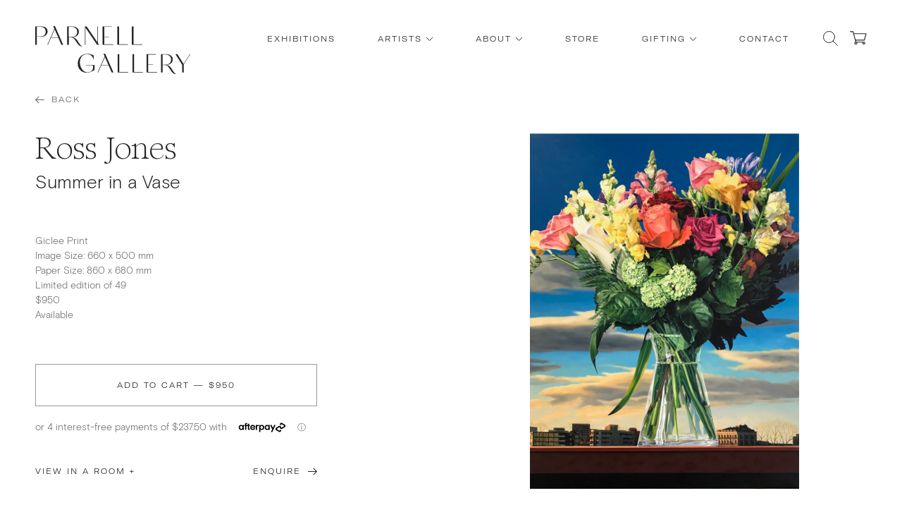

--- FILE ---
content_type: text/html; charset=UTF-8
request_url: https://www.parnellgallery.co.nz/shop/ross-jones-summer-in-a-vase/
body_size: 45937
content:
<!doctype html>
<html lang="en-NZ" class="sr is-header-fixed">
<head>
    <title>Summer in a Vase by Ross Jones &#8211; Parnell Gallery</title>
    <meta charset="UTF-8" />
    <meta name="viewport" content="width=device-width, initial-scale=1" />
    <link rel="profile" href="https://gmpg.org/xfn/11" />
    <meta name='robots' content='index, follow, max-image-preview:large, max-snippet:-1, max-video-preview:-1' />
	<style>img:is([sizes="auto" i], [sizes^="auto," i]) { contain-intrinsic-size: 3000px 1500px }</style>
	
<!-- Google Tag Manager for WordPress by gtm4wp.com -->
<script data-cfasync="false" data-pagespeed-no-defer>
	var gtm4wp_datalayer_name = "dataLayer";
	var dataLayer = dataLayer || [];
	const gtm4wp_use_sku_instead = false;
	const gtm4wp_currency = 'NZD';
	const gtm4wp_product_per_impression = false;
	const gtm4wp_clear_ecommerce = false;
	const gtm4wp_datalayer_max_timeout = 2000;
</script>
<!-- End Google Tag Manager for WordPress by gtm4wp.com -->
	<link rel="canonical" href="https://www.parnellgallery.co.nz/shop/ross-jones-summer-in-a-vase/" />
	<meta property="og:locale" content="en_US" />
	<meta property="og:type" content="article" />
	<meta property="og:title" content="Summer in a Vase by Ross Jones &#8211; Parnell Gallery" />
	<meta property="og:url" content="https://www.parnellgallery.co.nz/shop/ross-jones-summer-in-a-vase/" />
	<meta property="og:site_name" content="Parnell Gallery" />
	<meta property="article:publisher" content="https://www.facebook.com/parnellgallery/" />
	<meta property="og:image" content="https://www.parnellgallery.co.nz/app/uploads/2022/02/og-social.png" />
	<meta property="og:image:width" content="1200" />
	<meta property="og:image:height" content="630" />
	<meta property="og:image:type" content="image/png" />
	<meta name="twitter:card" content="summary_large_image" />
	<script type="application/ld+json" class="yoast-schema-graph">{"@context":"https://schema.org","@graph":[{"@type":"WebPage","@id":"https://www.parnellgallery.co.nz/shop/ross-jones-summer-in-a-vase/","url":"https://www.parnellgallery.co.nz/shop/ross-jones-summer-in-a-vase/","name":"Summer in a Vase ##artist## &#8211; Parnell Gallery","isPartOf":{"@id":"https://www.parnellgallery.co.nz/#website"},"primaryImageOfPage":{"@id":"https://www.parnellgallery.co.nz/shop/ross-jones-summer-in-a-vase/#primaryimage"},"image":{"@id":"https://www.parnellgallery.co.nz/shop/ross-jones-summer-in-a-vase/#primaryimage"},"thumbnailUrl":"https://www.parnellgallery.co.nz/app/uploads/2025/10/4579d582-a4ef-4f60-88fa-2fddb4345208-l.jpg","datePublished":"2025-09-30T15:51:10+00:00","breadcrumb":{"@id":"https://www.parnellgallery.co.nz/shop/ross-jones-summer-in-a-vase/#breadcrumb"},"inLanguage":"en-NZ","potentialAction":[{"@type":"ReadAction","target":["https://www.parnellgallery.co.nz/shop/ross-jones-summer-in-a-vase/"]}]},{"@type":"ImageObject","inLanguage":"en-NZ","@id":"https://www.parnellgallery.co.nz/shop/ross-jones-summer-in-a-vase/#primaryimage","url":"https://www.parnellgallery.co.nz/app/uploads/2025/10/4579d582-a4ef-4f60-88fa-2fddb4345208-l.jpg","contentUrl":"https://www.parnellgallery.co.nz/app/uploads/2025/10/4579d582-a4ef-4f60-88fa-2fddb4345208-l.jpg","width":908,"height":1200,"caption":"Summer in a Vase"},{"@type":"BreadcrumbList","@id":"https://www.parnellgallery.co.nz/shop/ross-jones-summer-in-a-vase/#breadcrumb","itemListElement":[{"@type":"ListItem","position":1,"name":"Home","item":"https://www.parnellgallery.co.nz/"},{"@type":"ListItem","position":2,"name":"Store","item":"https://www.parnellgallery.co.nz/shop/"},{"@type":"ListItem","position":3,"name":"Summer in a Vase"}]},{"@type":"WebSite","@id":"https://www.parnellgallery.co.nz/#website","url":"https://www.parnellgallery.co.nz/","name":"Parnell Gallery","description":"","publisher":{"@id":"https://www.parnellgallery.co.nz/#organization"},"potentialAction":[{"@type":"SearchAction","target":{"@type":"EntryPoint","urlTemplate":"https://www.parnellgallery.co.nz/?s={search_term_string}"},"query-input":{"@type":"PropertyValueSpecification","valueRequired":true,"valueName":"search_term_string"}}],"inLanguage":"en-NZ"},{"@type":"Organization","@id":"https://www.parnellgallery.co.nz/#organization","name":"Parnell Gallery","url":"https://www.parnellgallery.co.nz/","logo":{"@type":"ImageObject","inLanguage":"en-NZ","@id":"https://www.parnellgallery.co.nz/#/schema/logo/image/","url":"https://www.parnellgallery.co.nz/app/uploads/2022/02/og-social.png","contentUrl":"https://www.parnellgallery.co.nz/app/uploads/2022/02/og-social.png","width":1200,"height":630,"caption":"Parnell Gallery"},"image":{"@id":"https://www.parnellgallery.co.nz/#/schema/logo/image/"},"sameAs":["https://www.facebook.com/parnellgallery/","https://www.instagram.com/parnellgallery/"]}]}</script>


<link rel='dns-prefetch' href='//static.klaviyo.com' />

<style id='classic-theme-styles-inline-css' type='text/css'>
/*! This file is auto-generated */
.wp-block-button__link{color:#fff;background-color:#32373c;border-radius:9999px;box-shadow:none;text-decoration:none;padding:calc(.667em + 2px) calc(1.333em + 2px);font-size:1.125em}.wp-block-file__button{background:#32373c;color:#fff;text-decoration:none}
</style>
<style id='woocommerce-inline-inline-css' type='text/css'>
.woocommerce form .form-row .required { visibility: visible; }
</style>
<link rel='stylesheet' id='brands-styles-css' href='https://www.parnellgallery.co.nz/app/plugins/woocommerce/assets/css/brands.css?ver=10.2.2' type='text/css' media='all' />
<link rel='stylesheet' id='frontend-styles-css' href='https://www.parnellgallery.co.nz/app/themes/parnellgallery-v2/assets/style.css?id=05bc09c3fcea13194f6c214077aa187e&#038;ver=6.8.3' type='text/css' media='all' />
<link rel='stylesheet' id='wc_stripe_express_checkout_style-css' href='https://www.parnellgallery.co.nz/app/plugins/woocommerce-gateway-stripe/build/express-checkout.css?ver=55bf7506bc27983043d5d79d9e480427' type='text/css' media='all' />
<script type="text/javascript" src="https://www.parnellgallery.co.nz/wp/wp-includes/js/jquery/jquery.min.js?ver=3.7.1" id="jquery-core-js"></script>
<script type="text/javascript" id="wc-settings-dep-in-header-js-after">
/* <![CDATA[ */
console.warn( "Scripts that have a dependency on [wc-settings, wc-blocks-checkout] must be loaded in the footer, klaviyo-klaviyo-checkout-block-editor-script was registered to load in the header, but has been switched to load in the footer instead. See https://github.com/woocommerce/woocommerce-gutenberg-products-block/pull/5059" );
console.warn( "Scripts that have a dependency on [wc-settings, wc-blocks-checkout] must be loaded in the footer, klaviyo-klaviyo-checkout-block-view-script was registered to load in the header, but has been switched to load in the footer instead. See https://github.com/woocommerce/woocommerce-gutenberg-products-block/pull/5059" );
/* ]]> */
</script>

<!-- Google Tag Manager for WordPress by gtm4wp.com -->
<!-- GTM Container placement set to manual -->
<script data-cfasync="false" data-pagespeed-no-defer>
	var dataLayer_content = {"pagePostType":"product","pagePostType2":"single-product","pagePostAuthor":"wildlabs","customerTotalOrders":0,"customerTotalOrderValue":0,"customerFirstName":"","customerLastName":"","customerBillingFirstName":"","customerBillingLastName":"","customerBillingCompany":"","customerBillingAddress1":"","customerBillingAddress2":"","customerBillingCity":"","customerBillingState":"","customerBillingPostcode":"","customerBillingCountry":"","customerBillingEmail":"","customerBillingEmailHash":"","customerBillingPhone":"","customerShippingFirstName":"","customerShippingLastName":"","customerShippingCompany":"","customerShippingAddress1":"","customerShippingAddress2":"","customerShippingCity":"","customerShippingState":"","customerShippingPostcode":"","customerShippingCountry":"","productRatingCounts":[],"productAverageRating":0,"productReviewCount":0,"productType":"simple","productIsVariable":0};
	dataLayer.push( dataLayer_content );
</script>
<script data-cfasync="false" data-pagespeed-no-defer>
(function(w,d,s,l,i){w[l]=w[l]||[];w[l].push({'gtm.start':
new Date().getTime(),event:'gtm.js'});var f=d.getElementsByTagName(s)[0],
j=d.createElement(s),dl=l!='dataLayer'?'&l='+l:'';j.async=true;j.src=
'//www.googletagmanager.com/gtm.js?id='+i+dl;f.parentNode.insertBefore(j,f);
})(window,document,'script','dataLayer','GTM-KXKDG97');
</script>
<!-- End Google Tag Manager for WordPress by gtm4wp.com -->            <link rel="icon" type="image/png" href="https://www.parnellgallery.co.nz/app/themes/parnellgallery-v2/assets/images/favicon.png">
                    <script>
            window.WL = window.WL || {};
            window.WL.light_header_paths = ["\/gallery-news\/"];
        </script>
                        <link rel="preload" href="https://www.parnellgallery.co.nz/app/themes/parnellgallery-v2/assets/fonts/GT-America-Expanded-Regular.woff2" as="font"
                      type="font/woff2" crossorigin>
                                <link rel="preload" href="https://www.parnellgallery.co.nz/app/themes/parnellgallery-v2/assets/fonts/Romie-Regular.woff2" as="font"
                      type="font/woff2" crossorigin>
                            <script>
                window.WL = window.WL || {};
                window.WL.settings = window.WL.settings || {};
                window.WL.settings.transparentImage = '[data-uri]';
                window.WL.settings.homeUrl = 'https://www.parnellgallery.co.nz/';
                window.WL.settings.ajaxUrl = 'https://www.parnellgallery.co.nz/wp/wp-admin/admin-ajax.php';
                window.WL.settings.restUrl = 'https://www.parnellgallery.co.nz/wp-json/';
                window.WL.settings.wooRestUrl = 'https://www.parnellgallery.co.nz/wp-json/wc/v3';
                window.WL.settings.searchUrl = 'https://www.parnellgallery.co.nz/wp-json/wl/v1/search';
                window.WL.settings.framingQuoteUrl = 'https://www.parnellgallery.co.nz/wp-json/wl/v1/framing-quote';
                window.WL.settings.security = '546d241ced';
                            </script>
                        <script>
                window.WL = window.WL || {};
                window.WL.viewInRoom = {"bg":{"offset":{"left":27,"top":0},"image":{"src":"https:\/\/www.parnellgallery.co.nz\/app\/themes\/parnellgallery-v2\/assets\/images\/view-in-room.jpg","width":1600,"height":900,"alt":"View in a room"},"artSizes":{"matToArt":0.25,"frameToBg":0.01,"minFrameSize":5,"roomToArt":6}}};
            </script>
            	<noscript><style>.woocommerce-product-gallery{ opacity: 1 !important; }</style></noscript>
	<meta name="generator" content="WP Rocket 3.20.0.1" data-wpr-features="wpr_preload_links wpr_desktop" /></head>
<body data-rsssl=1 class="wp-singular single single-product" data-barba="wrapper">

<!-- GTM Container placement set to manual -->
<!-- Google Tag Manager (noscript) -->
				<noscript><iframe src="https://www.googletagmanager.com/ns.html?id=GTM-KXKDG97" height="0" width="0" style="display:none;visibility:hidden" aria-hidden="true"></iframe></noscript>
<!-- End Google Tag Manager (noscript) --><a class="in-page-link visually-hidden skip-link" href="#main">Skip to content</a>
<div class="wrap" id="wrap">
    <div class="header" data-section-component="header" id="header">
    <div class="header__inner container">
        <div class="header__main">
            <a class="header__logo" href="https://www.parnellgallery.co.nz">
                <svg width="559" height="172" viewBox="0 0 559 172" fill="none" xmlns="http://www.w3.org/2000/svg" role="img">
  <title>Parnell Gallery Logo</title>
  <path d="M36 28C34.9 30.3 33.3 32.1 31.2 33.4C29.2 34.7 26.9 35.6 24.5 36.2C22.1 36.8 19.4 37.1 16.4 37.1C13 37.1 9.5 36.7 5.9 36V2.8H19.9C25.2 2.8 29.5 4.3 32.7 7.4C36 10.5 37.6 14.6 37.6 19.9C37.7 23 37.1 25.7 36 28ZM41.5 9.1C39.5 6.4 36.9 4.4 33.8 3.2C30.7 2 27.2 1.4 23.3 1.4H0V66.9H6V36.7C10.1 37.8 14.6 38.3 19.5 38.3C20.9 38.3 21.9 38.3 22.5 38.2C25.4 38 28.1 37.5 30.7 36.7C33.2 35.9 35.6 34.7 37.7 33.2C39.8 31.7 41.5 29.7 42.7 27.3C43.9 24.9 44.5 22.1 44.5 19.1C44.5 15.1 43.5 11.8 41.5 9.1Z" fill="currentColor"/>
  <path d="M127.3 39.1H121V36.6L120.8 2.4H127.7C144.9 2.4 151.3 10.7 151.3 20.1C151.4 32.6 144.6 39.1 127.3 39.1ZM161.5 66.1C159.9 63.9 153.9 55 151.4 50.9C148.4 46 142 40.7 133.7 39.8C150.1 39.8 157.4 30.3 157.4 19.6C157.4 9.5 148.2 1.4 132.9 1.4H120.9H120.4H115V66.9H121V40.7C122 40.7 127.5 40.7 128.5 40.7C136.8 40.7 139.5 43.8 144.2 50.8C148 56.4 151.1 60.9 153.2 63.9C160.3 74 169.2 72.6 169.2 72.6L169.3 71.9C169.3 71.9 165.9 72.1 161.5 66.1Z" fill="currentColor"/>
  <path d="M70.1 12.1L82.4 39.6L82.7 40.4H57.4L70.1 12.1ZM64.7 0L69 9.8L43.7 66.9H45.6L56.8 41.9H83.2L94.3 66.9H100.7L71.1 0H64.7Z" fill="currentColor"/>
  <path d="M354.2 65.2V1.4H348.2V66.9H386V65.2H354.2Z" fill="currentColor"/>
  <path d="M248.9 39.8H265.9L266 38.4H248.9V2.8H275.9V1.4H242.9V66.9H281.5V65.2H248.9V39.8Z" fill="currentColor"/>
  <path d="M302.3 1.4H296.3V66.9H334.1V65.2H302.3V1.4Z" fill="currentColor"/>
  <path d="M226 1.4H224V57.8C212.8 41.1 185.6 1.4 185.6 1.4H179.3V66.9H181.3V6L223 66.9H230.2L226 60.7V1.4Z" fill="currentColor"/>
  <path d="M182 139.7V140.9H202C205 140.9 208.3 141 208.3 144.8C208.3 144.9 208.3 150.2 208.3 150.2C208.3 154.5 206.4 158.1 202.6 161.2C198.8 164.3 194.2 165.8 188.7 165.8C184.6 165.8 180.8 164.7 177.2 162.6C173.7 160.5 170.7 157.7 168.4 154.3C166.1 150.9 164.2 147.1 162.9 142.8C161.6 138.5 160.9 134.3 160.9 129.9C160.9 126 161.5 122.3 162.6 118.9C163.7 115.4 165.3 112.3 167.4 109.5C169.5 106.7 172.3 104.5 175.8 102.9C179.3 101.3 183.2 100.4 187.6 100.4C207.1 100.4 210 119.8 210 119.8H210.9L210.6 105.2C207.8 103.2 197.3 99 189.7 99C183.6 99 178.2 100 173.4 102C168.6 104 164.8 106.7 162 110C159.1 113.4 157 117.1 155.5 121.2C154 125.3 153.3 129.6 153.3 134.2C153.3 138.6 154 142.8 155.5 146.7C156.9 150.6 159 154.1 161.7 157.2C164.4 160.3 167.8 162.7 172.1 164.5C176.3 166.3 181.1 167.2 186.3 167.2C189.2 167.2 191.9 167 194.3 166.4C203 164.3 207.5 158.9 213.6 158.9L213.8 150.7V139.8H208.3H182V139.7Z" fill="currentColor"/>
  <path d="M356.4 100.8H350.4V166.3H388.2V164.6H356.4V100.8Z" fill="currentColor"/>
  <path d="M407.3 139.3H424.3V137.8H407.3V102.2H434.2V100.8H401.2V166.3H439.9V164.6H407.3V139.3Z" fill="currentColor"/>
  <path d="M557.3 100.6L534.9 135.8L512.8 100.6H505.6L529.5 138.4V166.3H535.6V137.2L559 100.6H557.3Z" fill="currentColor"/>
  <path d="M303.3 100.8H297.3V166.3H335.1V164.6H303.3V100.8Z" fill="currentColor"/>
  <path d="M465.7 138.4H459.4V135.9L459.2 101.7H466.1C483.3 101.7 489.7 110 489.7 119.4C489.8 131.9 483 138.4 465.7 138.4ZM500 165.3C498.4 163.1 492.4 154.2 489.9 150.1C486.9 145.2 480.5 139.9 472.2 139C488.6 139 495.9 129.5 495.9 118.8C495.9 108.7 486.7 100.6 471.4 100.6H459.4H458.9H453.5V166.1H459.5V139.9C460.5 139.9 466 139.9 467 139.9C475.3 139.9 478 143 482.7 150C486.5 155.6 489.6 160.1 491.7 163.1C498.8 173.2 507.7 171.8 507.7 171.8L507.8 171.1C507.8 171.1 504.4 171.4 500 165.3Z" fill="currentColor"/>
  <path d="M263.9 139.7H238.7L251.3 111.4L263.6 138.9L263.9 139.7ZM246 99.3L250.3 109.1L225 166.2H226.9L238.1 141.2H264.5L275.6 166.2H282L252.4 99.3H246V99.3Z" fill="currentColor"/>
</svg>
            </a>
            <div id="header-nav" class="header__nav" data-header-nav>
                <div class="nav"><ul id="header-menu" class="nav__menu"><li class="nav__item"><div class="nav__item-inner"><a href="https://www.parnellgallery.co.nz/exhibitions/" class="nav__link">Exhibitions</a></div></li><li data-has-sub  class="nav__item has-5"><div class="nav__item-inner"><a href="#" class="nav__link">Artists<svg width="11" height="7" viewBox="0 0 11 7" fill="none" xmlns="http://www.w3.org/2000/svg"><path d="M1 1L5.5 5.5L10 1" stroke="currentColor"/></svg></a><ul class="nav__sub"><li class="nav__item"><div class="nav__item-inner"><a href="/artists/type/paintings/" class="nav__link">Paintings</a></div></li><li class="nav__item"><div class="nav__item-inner"><a href="/artists/type/sculpture/" class="nav__link">Sculpture</a></div></li><li class="nav__item"><div class="nav__item-inner"><a href="/artists/type/limited-editions/" class="nav__link">Limited Editions</a></div></li><li class="nav__item"><div class="nav__item-inner"><a href="/artists/type/photography/" class="nav__link">Photography</a></div></li><li class="nav__item"><div class="nav__item-inner"><a href="https://www.parnellgallery.co.nz/artists/" class="nav__link">All</a></div></li></ul>
</div></li><li data-has-sub  class="nav__item has-2"><div class="nav__item-inner"><a href="#" class="nav__link">About<svg width="11" height="7" viewBox="0 0 11 7" fill="none" xmlns="http://www.w3.org/2000/svg"><path d="M1 1L5.5 5.5L10 1" stroke="currentColor"/></svg></a><ul class="nav__sub"><li class="nav__item"><div class="nav__item-inner"><a href="https://www.parnellgallery.co.nz/gallery-news/" class="nav__link">News</a></div></li><li class="nav__item"><div class="nav__item-inner"><a href="https://www.parnellgallery.co.nz/about/" class="nav__link">About</a></div></li></ul>
</div></li><li class="nav__item"><div class="nav__item-inner"><a href="https://www.parnellgallery.co.nz/shop/" class="nav__link">Store</a></div></li><li data-has-sub  class="nav__item has-3"><div class="nav__item-inner"><a href="#" class="nav__link">Gifting<svg width="11" height="7" viewBox="0 0 11 7" fill="none" xmlns="http://www.w3.org/2000/svg"><path d="M1 1L5.5 5.5L10 1" stroke="currentColor"/></svg></a><ul class="nav__sub"><li class="nav__item"><div class="nav__item-inner"><a href="https://www.parnellgallery.co.nz/gift-vouchers/" class="nav__link">Gift Vouchers</a></div></li><li class="nav__item"><div class="nav__item-inner"><a href="https://www.parnellgallery.co.nz/gift-registry/create-a-gift-registry/" class="nav__link">Create a Gift Registry</a></div></li><li class="nav__item"><div class="nav__item-inner"><a href="https://www.parnellgallery.co.nz/gift-registry/find-a-gift-registry/" class="nav__link">Find a Gift Registry</a></div></li></ul>
</div></li><li class="nav__item"><div class="nav__item-inner"><a href="https://www.parnellgallery.co.nz/contact-us/" class="nav__link">Contact</a></div></li><li class="nav__item is-search"><button class="search-toggle" data-search-toggle><span class="icon is-search is-24"><svg class="icon__svg"  width="24" height="24" viewBox="0 0 24 24"><use href="#icon-search" xlink:href="#icon-search"></use></svg></span></button></li><li class="nav__item is-cart"><button class="cart-toggle" data-cart-toggle><i data-cart-count></i><span class="icon is-cart-icon is-26"><svg class="icon__svg"  width="26" height="26" viewBox="0 0 26 26"><use href="#icon-cart-icon" xlink:href="#icon-cart-icon"></use></svg></span></button></li></ul></div>                <div class="header__nav__toggle">
                    <button class="nav-toggle is-close" data-nav-toggle>
                        <svg><use href="#icon-close" xlink:href="#icon-close"></use></svg>                    </button>
                </div>
            </div>

            <div class="header__mobile">
                <button class="search-toggle" data-search-toggle>
                    <span class="icon is-search is-24"><svg class="icon__svg"  width="24" height="24" viewBox="0 0 24 24"><use href="#icon-search" xlink:href="#icon-search"></use></svg></span>                </button>
                <button class="cart-toggle" data-cart-toggle>
                    <i data-cart-count></i><span class="icon is-cart-icon is-28"><svg class="icon__svg"  width="28" height="28" viewBox="0 0 28 28"><use href="#icon-cart-icon" xlink:href="#icon-cart-icon"></use></svg></span>                </button>
                <button class="nav-toggle is-menu" data-nav-toggle>
                    <span class="icon is-menu is-32"><svg class="icon__svg"  width="32" height="32" viewBox="0 0 32 32"><use href="#icon-menu" xlink:href="#icon-menu"></use></svg></span>                </button>
            </div>

        </div>
        <div class="header__scroll scroll-header" data-scroll-header></div>
    </div>
</div>


    <main class="main" id="main" data-barba="container" data-barba-namespace="home">
<div class="shop "><div class="woocommerce-notices-wrapper"></div><div
    class="product-single instock purchasable"    data-product-single="71382"
    data-section-component="product-single"
>
    <div class="product-single__inner container">
        <div class="product-single__back back">
    <a href="https://www.parnellgallery.co.nz/shop/?filter%5Bartist%5D=ross-jones&filter%5Bsort%5D=popularity" class="button-link is-grey-light back__link" ><span class="button-link__icon"><svg width="13" height="13" viewBox="0 0 13 13"><use href="#icon-arrow-left-sm" xlink:href="#icon-arrow-left-sm"></use></svg></span><span class="button-link__label">Back</span></a></div>
        <div class="product-single__cols columns">
            <div class="column is-6 product-single__col is-gallery">
                <div class="product-single__gallery">
    <div class="product-single-gallery">
        <div class="product-single-gallery__main swiper-container" data-product-gallery-main>
            <div class="swiper-wrapper">

                
                                    <div class="swiper-slide">
                        <figure class="product-single-gallery__fig has-fade">
                            <img width="908" height="1200" src="https://www.parnellgallery.co.nz/app/uploads/2025/10/4579d582-a4ef-4f60-88fa-2fddb4345208-l.jpg" class="swiper-lazy" alt="Summer in a Vase" decoding="async" fetchpriority="high" />                        </figure>
                    </div>
                
                
            </div>
        </div>
            </div>
</div>
            </div>

            <div class="column is-6 product-single__col is-summary">
                <div class="product-single__summary">
                    
<h1 class="product-single__artist">
            <a href="https://www.parnellgallery.co.nz/artists/ross-jones/">Ross Jones</a>
    </h1>
<h2 class="product-single__title">Summer in a Vase</h2>

<div class="product-single__info">
            <p class="product-single__info__line is-medium">Giclee Print</p>
    
    
                        <p class="product-single__info__line is-attribute">
                Image Size:                660 x 500 mm            </p>
                    <p class="product-single__info__line is-attribute">
                Paper Size:                860 x 680 mm            </p>
                    <p class="product-single__info__line is-attribute">
                Limited edition of                49            </p>
            
            <p class="product-single__info__line is-price"><span class="woocommerce-Price-amount amount"><bdi><span class="woocommerce-Price-currencySymbol">&#36;</span>950</bdi></span></p>
    
                <p class="product-single__info__line is-status">Available</p>
    
</div>

    <form
        class="cart"
        action="https://www.parnellgallery.co.nz/shop/ross-jones-summer-in-a-vase/"
        method="post"
        enctype='multipart/form-data'
        data-product='{&quot;id&quot;:71382,&quot;name&quot;:&quot;Summer in a Vase&quot;,&quot;slug&quot;:&quot;ross-jones-summer-in-a-vase&quot;,&quot;permalink&quot;:&quot;https:\/\/www.parnellgallery.co.nz\/shop\/ross-jones-summer-in-a-vase\/&quot;,&quot;type&quot;:&quot;simple&quot;,&quot;description&quot;:&quot;&quot;,&quot;short_description&quot;:&quot;&quot;,&quot;sku&quot;:&quot;INV-JONR-0011&quot;,&quot;purchasable&quot;:true,&quot;artwork&quot;:{&quot;sold&quot;:false,&quot;available&quot;:true,&quot;medium&quot;:&quot;Giclee Print&quot;,&quot;status&quot;:&quot;Available&quot;,&quot;dimensions&quot;:&quot;860 x 680 mm&quot;,&quot;view_in_room&quot;:{&quot;enabled&quot;:true,&quot;image&quot;:&quot;https:\/\/www.parnellgallery.co.nz\/app\/uploads\/2025\/10\/4579d582-a4ef-4f60-88fa-2fddb4345208-l.jpg&quot;,&quot;mat&quot;:true,&quot;frame&quot;:true,&quot;dimensions&quot;:{&quot;length&quot;:0,&quot;width&quot;:680,&quot;height&quot;:860}},&quot;can_inquiry&quot;:true,&quot;can_add_to_cart&quot;:true,&quot;can_view_price&quot;:true,&quot;discipline&quot;:&quot;Limited Editions&quot;,&quot;is_sculpture&quot;:false,&quot;image_size&quot;:&quot;660 x 500 mm&quot;,&quot;paper_size&quot;:&quot;860 x 680 mm&quot;,&quot;framed_size&quot;:&quot;&quot;,&quot;limited_of&quot;:&quot;49&quot;},&quot;dimensions&quot;:{&quot;length&quot;:&quot;&quot;,&quot;width&quot;:&quot;680.0&quot;,&quot;height&quot;:&quot;860.0&quot;},&quot;images&quot;:[{&quot;name&quot;:&quot;960609-ross-jones-summer-in-a-vase&quot;,&quot;alt&quot;:&quot;Summer in a Vase&quot;,&quot;position&quot;:0,&quot;large&quot;:{&quot;src&quot;:&quot;https:\/\/www.parnellgallery.co.nz\/app\/uploads\/2025\/10\/4579d582-a4ef-4f60-88fa-2fddb4345208-l.jpg&quot;},&quot;thumb&quot;:{&quot;src&quot;:&quot;https:\/\/www.parnellgallery.co.nz\/app\/uploads\/2025\/10\/4579d582-a4ef-4f60-88fa-2fddb4345208-l-100x100.jpg&quot;}}],&quot;videos&quot;:{&quot;before&quot;:[],&quot;after&quot;:[]},&quot;artist&quot;:{&quot;url&quot;:&quot;https:\/\/www.parnellgallery.co.nz\/artists\/ross-jones\/&quot;,&quot;name&quot;:&quot;Ross Jones&quot;,&quot;slug&quot;:&quot;ross-jones&quot;,&quot;bio&quot;:{&quot;bio&quot;:&quot;&lt;p&gt;Ross Jones is a contemporary painter creating works that evoke a heady sense of nostalgia and elevated playfulness.&lt;\/p&gt;\n&lt;p&gt;Working from his studio overlooking the Hauraki Gulf north of Auckland, Jones\u2019 fusion of playful realism incorporates elements of the surreal. Each meticulously devised painting offers hints at various narratives as the artist invites the viewer to engage with his role as storyteller.&lt;\/p&gt;\n&lt;p&gt;\u201c&lt;em&gt;I love the phrase \u201cDon\u2019t let the truth get in the way of a good story,\u201d so as you view my paintings, don\u2019t let your imagination stop you from seeing the bigger picture. How far the journey takes you is entirely up to you.&lt;\/em&gt;\u201d &amp;#8211; Ross Jones&lt;\/p&gt;\n&quot;,&quot;link&quot;:&quot;https:\/\/www.parnellgallery.co.nz\/artists\/ross-jones\/#bio&quot;}},&quot;variations&quot;:[],&quot;attributes&quot;:[],&quot;price&quot;:&quot;950&quot;,&quot;regular_price&quot;:&quot;950&quot;,&quot;sale_price&quot;:&quot;&quot;,&quot;price_html&quot;:&quot;&lt;span class=\&quot;woocommerce-Price-amount amount\&quot;&gt;&lt;bdi&gt;&lt;span class=\&quot;woocommerce-Price-currencySymbol\&quot;&gt;&amp;#36;&lt;\/span&gt;950&lt;\/bdi&gt;&lt;\/span&gt;&quot;,&quot;on_sale&quot;:false,&quot;in_stock&quot;:true,&quot;stock&quot;:1,&quot;sold_individually&quot;:true}'
    >
        
        	<div class="quantity is-hidden">
		<input type="hidden" id="quantity_696b2f54b0f32" class="qty" name="quantity" value="1" />
	</div>
	
        <button type="submit"  class="button single_add_to_cart_button is-outline is-full has-arrow has-loading"  name="add-to-cart" value="71382"><span class="button__inner"><span>Add to cart</span><span>&nbsp;&mdash;&nbsp;</span><span data-product-price><span class="woocommerce-Price-amount amount"><bdi><span class="woocommerce-Price-currencySymbol">&#36;</span>950</bdi></span></span><span class="button__arrow"><svg width="13" height="13" viewBox="0 0 13 13"><use href="#icon-arrow-right-sm" xlink:href="#icon-arrow-right-sm"></use></svg></span></span><span class="button__loading"><svg width="24" height="24" viewBox="0 0 24 24"><use href="#icon-loading" xlink:href="#icon-loading"></use></svg></span></button>        <input type="hidden" name="gtm4wp_product_data" value="{&quot;internal_id&quot;:71382,&quot;item_id&quot;:71382,&quot;item_name&quot;:&quot;Summer in a Vase&quot;,&quot;sku&quot;:&quot;INV-JONR-0011&quot;,&quot;price&quot;:950,&quot;stocklevel&quot;:1,&quot;stockstatus&quot;:&quot;instock&quot;,&quot;google_business_vertical&quot;:&quot;retail&quot;,&quot;item_category&quot;:&quot;Ross Jones&quot;,&quot;id&quot;:71382}" />
    </form>

		<div id="wc-stripe-express-checkout-element" style="margin-top: 1em;clear:both;display:none;">
			<!-- A Stripe Element will be inserted here. -->
		</div>
		<wc-order-attribution-inputs id="wc-stripe-express-checkout__order-attribution-inputs"></wc-order-attribution-inputs><square-placement data-show-upper-limit="true" data-show-lower-limit="true" data-logo-type="compact-badge" data-badge-theme="black-on-white" data-size="sm" data-modal-theme="mint" data-mpid="79dd6fa0-5217-4851-b716-b4878b9bf151" data-currency="NZD" data-amount="950.00" data-platform="WooCommerce" data-page-type="product" data-item-skus="INV-JONR-0011" data-item-categories="Ross Jones"></square-placement><div class="product-single__extra">
    <button  class="button-link product-single__extra__button" data-product-view-in-room-toggle='{"enabled":true,"image":"https:\/\/www.parnellgallery.co.nz\/app\/uploads\/2025\/10\/4579d582-a4ef-4f60-88fa-2fddb4345208-l.jpg","mat":true,"frame":true,"dimensions":{"length":0,"width":680,"height":860}}'><span class="button-link__label">View In A Room</span><span class="button-link__plus">+</span></button><button  class="button-link product-single__extra__button" data-product-enquiry-toggle='{"name":"Summer in a Vase","artist":"Ross Jones","image":"https:\/\/www.parnellgallery.co.nz\/app\/uploads\/2025\/10\/4579d582-a4ef-4f60-88fa-2fddb4345208-l-400x529.jpg","id":71382}'><span class="button-link__label">Enquire</span><span class="button-link__icon"><svg width="13" height="13" viewBox="0 0 13 13"><use href="#icon-arrow-right-sm" xlink:href="#icon-arrow-right-sm"></use></svg></span></button></div>
<div class="product-single__accordion">
    
    
            <div class="product-single__accordion-content content">
            <h5>Artist Bio</h5>
            <p>Ross Jones is a contemporary painter creating works that evoke a heady sense of nostalgia and elevated playfulness.</p>
<p>Working from his studio overlooking the Hauraki Gulf north of Auckland, Jones’ fusion of playful realism incorporates elements of the surreal. Each meticulously devised painting offers hints at various narratives as the artist invites the viewer to engage with his role as storyteller.</p>
<p>“<em>I love the phrase “Don’t let the truth get in the way of a good story,” so as you view my paintings, don’t let your imagination stop you from seeing the bigger picture. How far the journey takes you is entirely up to you.</em>” &#8211; Ross Jones</p>
                            <p><a href="https://www.parnellgallery.co.nz/artists/ross-jones/#bio">View full bio</a></p>
                    </div>
    
    </div>
                </div>
            </div>
        </div>
    </div>


    <div class="product-single__shipping product-shipping   ">
    <div class="product-shipping__inner container">
        <div class="product-shipping__content">
                            <h2 class="product-shipping__title">
                    Shipping & Delivery for Online Orders                </h2>
                                    <div class="product-shipping__cols columns">
                                    <div class="column is-6">
                        <div class="content">
                            <h4>New Zealand Orders</h4>
<p>FREE Shipping on purchases over $800*</p>
<p>* online orders only, unframed prints (rolled &amp; shipped in a tube) &amp; small sculpture.  Contact the gallery for quotes for framed artworks or paintings.</p>
                        </div>
                    </div>
                                    <div class="column is-6">
                        <div class="content">
                            <h4>International Orders</h4>
<p>Shipping included on purchases over $800*</p>
                        </div>
                    </div>
                            </div>
        </div>
    </div>
</div>

<div class="container">
    <div class="product-single__related product-related">
        <div class="product-related__header">
            <h3 class="product-related__header__title">More Limited Editions You Might Like</h3>
            <div class="product-related__header__all">
                <a href="https://www.parnellgallery.co.nz/shop/" class="button-link " ><span class="button-link__label">View All</span><span class="button-link__icon"><svg width="13" height="13" viewBox="0 0 13 13"><use href="#icon-arrow-right-sm" xlink:href="#icon-arrow-right-sm"></use></svg></span></a>            </div>
        </div>
        <div class="product-related__list">
            <div class="products columns is-multiline"><div class="column is-6-tablet is-3-desktop product outofstock">
	<a href="https://www.parnellgallery.co.nz/shop/ross-jones-shimmer/" class="product__link"><figure class="product__fig"><img width="1500" height="1092" src="[data-uri]" class="product__image is-lazy" alt="Shimmer" decoding="async" data-src="https://www.parnellgallery.co.nz/app/uploads/2025/10/830f3993-4909-4584-8f66-a0fa62cf5b17-l.jpg" /></figure><div class="product__details"><h2 class="product__title">Shimmer</h2><h3 class="product__artist">Ross Jones</h3></div></a><span class="gtm4wp_productdata" style="display:none; visibility:hidden;" data-gtm4wp_product_data="{&quot;internal_id&quot;:71071,&quot;item_id&quot;:71071,&quot;item_name&quot;:&quot;Shimmer&quot;,&quot;sku&quot;:&quot;INV-JONR-0074&quot;,&quot;price&quot;:25000,&quot;stocklevel&quot;:0,&quot;stockstatus&quot;:&quot;outofstock&quot;,&quot;google_business_vertical&quot;:&quot;retail&quot;,&quot;item_category&quot;:&quot;Ross Jones&quot;,&quot;id&quot;:71071,&quot;productlink&quot;:&quot;https:\/\/www.parnellgallery.co.nz\/shop\/ross-jones-shimmer\/&quot;,&quot;item_list_name&quot;:&quot;General Product List&quot;,&quot;index&quot;:1,&quot;product_type&quot;:&quot;simple&quot;,&quot;item_brand&quot;:&quot;&quot;}"></span></div>
<div class="column is-6-tablet is-3-desktop product outofstock">
	<a href="https://www.parnellgallery.co.nz/shop/ross-jones-into-the-blue/" class="product__link"><figure class="product__fig"><img width="1500" height="794" src="[data-uri]" class="product__image is-lazy" alt="Into the Blue" decoding="async" data-src="https://www.parnellgallery.co.nz/app/uploads/2025/10/ad43ef73-464d-4439-a005-e254d4e065fa-l.jpeg" /></figure><div class="product__details"><h2 class="product__title">Into the Blue</h2><h3 class="product__artist">Ross Jones</h3></div></a><span class="gtm4wp_productdata" style="display:none; visibility:hidden;" data-gtm4wp_product_data="{&quot;internal_id&quot;:75430,&quot;item_id&quot;:75430,&quot;item_name&quot;:&quot;Into the Blue&quot;,&quot;sku&quot;:&quot;INV-JONR-EX24-05&quot;,&quot;price&quot;:42000,&quot;stocklevel&quot;:0,&quot;stockstatus&quot;:&quot;outofstock&quot;,&quot;google_business_vertical&quot;:&quot;retail&quot;,&quot;item_category&quot;:&quot;Ross Jones&quot;,&quot;id&quot;:75430,&quot;productlink&quot;:&quot;https:\/\/www.parnellgallery.co.nz\/shop\/ross-jones-into-the-blue\/&quot;,&quot;item_list_name&quot;:&quot;General Product List&quot;,&quot;index&quot;:2,&quot;product_type&quot;:&quot;simple&quot;,&quot;item_brand&quot;:&quot;&quot;}"></span></div>
<div class="column is-6-tablet is-3-desktop product instock purchasable">
	<a href="https://www.parnellgallery.co.nz/shop/ross-jones-the-sentinel-2/" class="product__link"><figure class="product__fig"><img width="771" height="1200" src="[data-uri]" class="product__image is-lazy" alt="The Sentinel" decoding="async" loading="lazy" data-src="https://www.parnellgallery.co.nz/app/uploads/2025/10/60113299-769e-430f-b88e-20b83f44c966-l.jpeg" /></figure><div class="product__details"><h2 class="product__title">The Sentinel</h2><h3 class="product__artist">Ross Jones</h3>
	<div class="product__price"><span class="woocommerce-Price-amount amount"><bdi><span class="woocommerce-Price-currencySymbol">&#36;</span>1,200</bdi></span></div>
</div></a><span class="gtm4wp_productdata" style="display:none; visibility:hidden;" data-gtm4wp_product_data="{&quot;internal_id&quot;:75660,&quot;item_id&quot;:75660,&quot;item_name&quot;:&quot;The Sentinel&quot;,&quot;sku&quot;:&quot;INV-JONR-0095&quot;,&quot;price&quot;:1200,&quot;stocklevel&quot;:1,&quot;stockstatus&quot;:&quot;instock&quot;,&quot;google_business_vertical&quot;:&quot;retail&quot;,&quot;item_category&quot;:&quot;Ross Jones&quot;,&quot;id&quot;:75660,&quot;productlink&quot;:&quot;https:\/\/www.parnellgallery.co.nz\/shop\/ross-jones-the-sentinel-2\/&quot;,&quot;item_list_name&quot;:&quot;General Product List&quot;,&quot;index&quot;:3,&quot;product_type&quot;:&quot;simple&quot;,&quot;item_brand&quot;:&quot;&quot;}"></span></div>
<div class="column is-6-tablet is-3-desktop product outofstock">
	<a href="https://www.parnellgallery.co.nz/shop/ross-jones-line-honours-2/" class="product__link"><figure class="product__fig"><img width="1500" height="796" src="[data-uri]" class="product__image is-lazy" alt="Line Honours" decoding="async" loading="lazy" data-src="https://www.parnellgallery.co.nz/app/uploads/2025/10/20c253d8-434c-4833-a8ff-c9c879517386-l.jpg" /></figure><div class="product__details"><h2 class="product__title">Line Honours</h2><h3 class="product__artist">Ross Jones</h3></div></a><span class="gtm4wp_productdata" style="display:none; visibility:hidden;" data-gtm4wp_product_data="{&quot;internal_id&quot;:72754,&quot;item_id&quot;:72754,&quot;item_name&quot;:&quot;Line Honours&quot;,&quot;sku&quot;:&quot;INV-JONR-0012&quot;,&quot;price&quot;:1200,&quot;stocklevel&quot;:0,&quot;stockstatus&quot;:&quot;outofstock&quot;,&quot;google_business_vertical&quot;:&quot;retail&quot;,&quot;item_category&quot;:&quot;Ross Jones&quot;,&quot;id&quot;:72754,&quot;productlink&quot;:&quot;https:\/\/www.parnellgallery.co.nz\/shop\/ross-jones-line-honours-2\/&quot;,&quot;item_list_name&quot;:&quot;General Product List&quot;,&quot;index&quot;:4,&quot;product_type&quot;:&quot;simple&quot;,&quot;item_brand&quot;:&quot;&quot;}"></span></div>
</div>        </div>
        <div class="product-related__footer">
            <a href="https://www.parnellgallery.co.nz/shop/" class="button-link " ><span class="button-link__label">View All</span><span class="button-link__icon"><svg width="13" height="13" viewBox="0 0 13 13"><use href="#icon-arrow-right-sm" xlink:href="#icon-arrow-right-sm"></use></svg></span></a>        </div>
    </div>
</div>
<div class="product-single__footer ">
    
<div class="block is-bg-light-grey is-spacing-large links-cta">
    <div class="links-cta__inner container">
                            <div class="links-cta__items">
                                    <div class="links-cta__item has-no-text">
                                                    <h2 class="links-cta__item__title h3">Stay up to date on Ross Jones news, exhibitions, new works and updates.</h2>
                                                                                                                                <a href="https://www.parnellgallery.co.nz/get-updates-about-our-artists/" class="button-link links-cta__item__link" ><span class="button-link__label">Get Artist Updates</span><span class="button-link__icon"><svg width="13" height="13" viewBox="0 0 13 13"><use href="#icon-arrow-right-sm" xlink:href="#icon-arrow-right-sm"></use></svg></span></a>                                            </div>
                                    <div class="links-cta__item has-no-text">
                                                    <h2 class="links-cta__item__title h3">Visit our gallery store to shop limited edition prints by Ross Jones.  Artworks can be purchased online from the store and for orders over $800 shipping is free.</h2>
                                                                                                                                <a href="https://www.parnellgallery.co.nz/shop/?filter%5Bartist%5D=ross-jones&filter%5Bsort%5D=popularity" class="button-link links-cta__item__link" ><span class="button-link__label">Shop Artist Limited Editions</span><span class="button-link__icon"><svg width="13" height="13" viewBox="0 0 13 13"><use href="#icon-arrow-right-sm" xlink:href="#icon-arrow-right-sm"></use></svg></span></a>                                            </div>
                            </div>
            </div>
</div>
</div>
</div>

</div></main><!-- #main -->
<div class="footer" id="footer">
    <div class="footer__inner container">
        <div class="footer_cols columns">
            <div class="footer__col column is-6">
                <div class="footer__newsletter footer-newsletter">
                    <h3 class="footer-newsletter__title">Subscribe to our newsletter</h3>
                                                                <div class="footer-newsletter__cta">
                            <a href="https://www.parnellgallery.co.nz/get-updates-about-our-artists/" class="button-link footer-newsletter__link is-white" ><span class="button-link__label">Sign Up</span><span class="button-link__icon"><svg width="13" height="13" viewBox="0 0 13 13"><use href="#icon-arrow-right-sm" xlink:href="#icon-arrow-right-sm"></use></svg></span></a>                        </div>
                                    </div>

                <div class="footer__socials footer-socials is-hidden-mobile">
                                                                                                <a href="https://www.instagram.com/parnellgallery/" class="button-link footer-socials__link is-white" rel="nofollow noopener" target="_blank">Instagram</a>                                                                                                                        <a href="https://www.facebook.com/parnellgallery/" class="button-link footer-socials__link is-white" rel="nofollow noopener" target="_blank">Facebook</a>                                                                                                                                </div>
            </div>
            <div class="footer__col column is-6">
                <div class="footer__content footer-content">
                    <div class="footer-content__cols columns is-multiline">
                        <div class="footer-content__col column is-6">
                            <h6 class="footer-content__title">Gallery Hours</h6>
                            <p class="footer-content__text">
                                Mon-Fri: 10.00am – 5.30pm<br />
Sat: 10.00am – 4.00pm<br />
Sun: 11.00am – 4.00pm                            </p>
                        </div>
                        <div class="footer-content__col column is-6">
                            <h6 class="footer-content__title">Address</h6>
                            <p class="footer-content__text">
                                263 Parnell Rd<br />
Parnell, Auckland 1052, <br />
New Zealand                            </p>
                        </div>
                        <div class="footer-content__col column is-6">
                            <h6 class="footer-content__title">Contact</h6>
                            <p class="footer-content__text">
                                                                <a href="tel:+6493773133">09 377 3133</a>
                                <br />
                                <a href="mailto:a&#114;&#116;&#64;&#112;&#97;&#114;nell&#103;&#97;l&#108;e&#114;&#121;.c&#111;.&#110;&#122;">&#97;&#114;t&#64;&#112;&#97;r&#110;e&#108;&#108;g&#97;&#108;&#108;&#101;ry&#46;c&#111;.nz</a>
                            </p>
                        </div>
                        <div class="footer-content__col column is-6">
                            <h6 class="footer-content__title">Postal Address</h6>
                            <p class="footer-content__text">
                                PO Box 37075<br />
Parnell, Auckland 1151<br />
New Zealand<br />
<br />
All artwork images, photographs, and written content on this website are protected by copyright and may not be copied, reproduced, or used in any form without the prior written permission of Parnell Gallery and the relevant artists. Unauthorised use will be subject to copyright infringement action.                            </p>
                        </div>
                    </div>
                </div>
            </div>

            <div class="footer__socials footer-socials is-hidden-tablet column is-12">
                                                                                <a href="https://www.instagram.com/parnellgallery/" class="button-link footer-socials__link is-white" rel="nofollow noopener" target="_blank">Instagram</a>                                                                                                    <a href="https://www.facebook.com/parnellgallery/" class="button-link footer-socials__link is-white" rel="nofollow noopener" target="_blank">Facebook</a>                                                                                                        </div>

        </div>
    </div>

    <div class="footer__additional container">
        <div class="footer__credit">
            <a href="https://wildlabs.co" target="_blank">Site Credit</a>
        </div>
        <div class="footer__copy">
            &copy; 2026 Parnell Gallery Limited
        </div>
    </div>
</div>
<div class="cart" data-section-component="store-cart">
    <div id="cart-side"></div>
</div>
<div class="search-popup-wrapper" data-section-component="search-popup">
    <div id="search-popup"></div>
</div>
</div><!-- #wrap -->
<div data-rocket-location-hash="06ea2cfc9d253070d5b108c4f3c3880a" style="height: 0px; width: 0px;overflow: hidden">
    <svg xmlns="http://www.w3.org/2000/svg"><symbol id="icon-arrow-left-sm" viewBox="0 0 12 12"><path d="M.5 6h11m-7 4l-4-4 4-4" fill="none" stroke="currentColor" stroke-linecap="round" stroke-linejoin="round"/></symbol><symbol id="icon-arrow-left" viewBox="0 0 24 24"><path d="M22 12H2m7 7l-7-7 7-7" transform="translate(.5 .5)" stroke-linecap="round" stroke-linejoin="round" fill="none" stroke="currentColor" stroke-miterlimit="10"/></symbol><symbol id="icon-arrow-right-sm" viewBox="0 0 12 12"><path d="M11.5 6H.5m7-4l4 4-4 4" fill="none" stroke="currentColor" stroke-linecap="round" stroke-linejoin="round"/></symbol><symbol id="icon-arrow-right" viewBox="0 0 24 24"><path d="M2 12h20m-7-7l7 7-7 7" transform="translate(.5 .5)" stroke-linecap="round" stroke-linejoin="round" fill="none" stroke="currentColor" stroke-miterlimit="10"/></symbol><symbol id="icon-cart-icon" viewBox="0 0 26 21"><path fill="currentColor" fill-rule="evenodd" d="M8.914 13L6.562 4.333h17.58L21.79 13H8.914zm13.681 5.262a.952.952 0 01-.928.928.952.952 0 01-.929-.928c0-.495.433-.929.929-.929.495 0 .928.434.928.929zm-12.38 0a.952.952 0 01-.93.928.952.952 0 01-.928-.928c0-.495.433-.929.929-.929.495 0 .928.434.928.929zm12.69-4.457L25.567 3.9c.09-.268-.112-.805-.557-.805H6.252L5.572.433C5.508.186 5.261 0 4.951 0H.62C.249 0 0 .248 0 .619s.249.62.62.62h3.838l4.024 14.98c-.805.31-1.424 1.114-1.424 2.043 0 1.176.99 2.167 2.167 2.167 1.176 0 2.166-.99 2.166-2.167 0-.31-.061-.62-.247-.929h8.48c-.123.31-.247.62-.247.929 0 1.176.991 2.167 2.167 2.167 1.176 0 2.166-.99 2.166-2.167 0-1.176-.866-2.167-2.042-2.167H9.78l-.495-1.857h13.062a.595.595 0 00.557-.433z"/></symbol><symbol id="icon-close" viewBox="0 0 32 32"><path d="M22.5.5l-22 22m22 0L.5.5" transform="translate(5 5)" fill="none" fill-rule="evenodd" stroke="currentColor"/></symbol><symbol id="icon-loading" viewBox="0 0 24 24"><path d="M12 24c-2.773 0-5.479-.968-7.617-2.727a1 1 0 011.271-1.545A10.013 10.013 0 0012 22c5.514 0 10-4.486 10-10S17.514 2 12 2 2 6.486 2 12c0 1.425.293 2.801.872 4.091a1.001 1.001 0 01-1.825.819A11.915 11.915 0 010 12C0 5.383 5.383 0 12 0s12 5.383 12 12-5.383 12-12 12z" fill="currentColor"/></symbol><symbol id="icon-menu" viewBox="0 0 32 32"><path d="M0 .5h30m-30 12h30" transform="translate(1 10)" fill="none" fill-rule="evenodd" stroke="currentColor"/></symbol><symbol id="icon-play" viewBox="0 0 32 32"><g stroke-linecap="round" stroke-linejoin="round" transform="translate(.5 .5)" fill="none" stroke="currentColor"><circle cx="16" cy="16" r="15"/><path d="M12 23V9l11 7z"/></g></symbol><symbol id="icon-search" viewBox="0 0 24 24"><g stroke-linecap="round" stroke-linejoin="round" transform="translate(.5 .5)" fill="none" stroke="currentColor"><path d="M22 22l-6.344-6.344"/><circle cx="10" cy="10" r="8"/></g></symbol></svg></div>
<div data-rocket-location-hash="8476773ed7c9b548664627dbea9c7639" class="preloader" id="preloader">
    <div data-rocket-location-hash="60c4f11d561ca87854d7e7af21d0e9a6" class="preloader__logo">
        <svg width="369" height="527" viewBox="0 0 369 527" fill="none" xmlns="http://www.w3.org/2000/svg" role="img">
  <path d="M278.5 159.4H233.3V120.5H278.5V159.4ZM232 160.7H279.9V119.1H232V160.7Z" fill="#241F21"/>
  <path d="M0 431L368.1 467.9V466.7L328.2 462.7V276H334.2V240.9H328.2V87.2H329.7L340 79.5V73.4H333L185.8 0.1L185.5 0L38.1 73.4H31.5V79.5L41.9 87.2H43.5V240.8H37.4V276H327V290.2H155V291.5H216.6V365H211.5V393.3H216.6V428.7H145.7V439.9H138V443.6L44.8 434.2V421.6H153.6V428.6H154.9V290.2H44.7V276.1H43.4V434.1L0 429.7V431ZM236.3 441.1V453.4L139.2 443.6V441.1H236.3ZM224.5 439.8H147V430H224.5V439.8ZM217.8 421.6H326.9V462.6L237.6 453.6V439.8H225.8V428.6H217.9V421.6H217.8ZM216.5 391.9H212.7V366.3H216.5V391.9ZM333 274.6H38.7V242.1H333V274.6ZM54.2 240.8H44.7V87.2H54.2V240.8ZM120 74.7L97.8 86V85.8H42.2L32.7 78.8V74.7H120ZM141.5 73.4L132 68.7L122.7 73.4H41.1L185.5 1.5L330 73.4H141.5ZM166.5 85.8L144.1 74.7H338.8V78.8L329.3 85.8H166.5ZM187.4 234.8H315.9V240.8H187.4V234.8ZM181.2 108.5H186.1V240.8H181.2V108.5ZM81.8 235.1L179.9 234.7V240.8H81.8V235.1ZM75.6 108.5H80.5V240.8H75.6V108.5ZM55.6 234.8H74.3V240.8H55.6V234.8ZM315.9 91.7H178.4V91.8L169.2 87.2H315.9V91.7ZM187.4 210.7H222.2L223.8 219.5H231.9V221.6C231.9 222.9 232.9 223.9 234.2 223.9H234.6V224.4C234.6 225.8 235.8 227 237.2 227C238.6 227 239.8 225.8 239.8 224.4V223.9H240.3C241.6 223.9 242.6 222.9 242.6 221.6V219.5H268.5V221.6C268.5 222.9 269.5 223.9 270.8 223.9H271.1V224.4C271.1 225.8 272.3 227 273.7 227C275.1 227 276.3 225.8 276.3 224.4V223.9H276.9C278.2 223.9 279.2 222.9 279.2 221.6V219.5H287.7L289.3 211.2H315.9V233.5H187.4V210.7ZM315.9 139H285.7V116.7H315.9V139ZM315.9 162.6H285.7V140.3H315.9V162.6ZM315.9 186.2H285.7V163.9H315.9V186.2ZM187.4 163.3H225.8V185.7H187.4V163.3ZM187.4 139.6H225.8V162H187.4V139.6ZM284.9 112H226.9L225.2 109.9V107.1H286.6V109.9L284.9 112ZM278.5 173.6H277C276.7 171 274.6 168.9 272 168.6V167.1H278.5V173.6ZM253.9 167.1H257.7V167.9C257.7 168.9 256.8 169.8 255.8 169.8C254.8 169.8 253.9 168.9 253.9 167.9V167.1V167.1ZM233.3 173.6V167H240.1V168.5C237.5 168.8 235.4 170.9 235.1 173.5H233.3V173.6ZM233.3 175H236.3V174.3C236.3 171.9 238.3 169.9 240.7 169.9H241.4V167.1H252.6V167.9C252.6 169.7 254.1 171.1 255.8 171.1C257.6 171.1 259 169.6 259 167.9V167.1H270.6V169.9H271.3C273.7 169.9 275.7 171.9 275.7 174.3V175H278.5V205.6H233.3V175ZM279.9 205.5V165.7H232V205.5H227.2V113.3H284.4V205.5H279.9ZM187.4 115.9H225.8V138.3H187.4V115.9ZM221.9 209.3H187.4V187H225.8V205.6H221.2L221.9 209.3ZM234.2 222.5C233.7 222.5 233.2 222.1 233.2 221.6V219.5H241.2V221.6C241.2 222.1 240.8 222.5 240.2 222.5H234.2ZM235.9 223.8H238.5V224.3C238.5 225 237.9 225.6 237.2 225.6C236.5 225.6 235.9 225 235.9 224.3V223.8V223.8ZM224.9 218.2L222.8 206.9H288.7L286.6 218.2H224.9ZM270.7 222.5C270.2 222.5 269.7 222.1 269.7 221.6V219.5H277.7V221.6C277.7 222.1 277.3 222.5 276.8 222.5H270.7ZM272.4 223.8H274.9V224.3C274.9 225 274.3 225.6 273.6 225.6C272.9 225.6 272.3 225 272.3 224.3V223.8H272.4ZM315.9 209.9H289.5L290.3 205.6H285.7V187.6H315.9V209.9ZM199.7 108.5V100.6H195.8L195.9 100.5L180.9 93H315.9V115.3H285.7V113.1L287.9 110.4V105.8H223.9V110.4L225.8 112.8V114.6H187.4V108.5H199.7ZM74.3 115.3H55.6V93H84L69.3 100.5L69.4 100.6H65.5V108.5H74.4V115.3H74.3ZM55.6 211.2H74.3V233.5H55.6V211.2ZM55.6 187.6H74.3V209.9H55.6V187.6ZM55.6 163.9H74.3V186.2H55.6V163.9ZM55.6 140.3H74.3V162.6H55.6V140.3ZM55.6 116.6H74.3V139H55.6V116.6ZM66.8 101.9H198.4V107.1H66.8V101.9ZM179.9 119H177.2C176.9 114.9 173.6 111.6 169.5 111.3V108.5H179.9V119V119ZM173.1 186.9H179.9V233.4H173.1V186.9ZM165.5 186.9H171.8V233.4H165.5V186.9ZM158 187H164.3V233.5H158V187ZM150.4 187H156.7V233.5H150.4V187ZM142.8 187H149.1V233.5H142.8V187ZM135.2 187.1H141.5V233.6H135.2V187.1ZM127.6 187.1H133.9V233.6H127.6V187.1V187.1ZM120 187.1H126.3V233.6H120V187.1ZM112.5 187.2H118.8V233.7H112.5V187.2ZM104.9 187.2H111.2V233.7H104.9V187.2ZM97.3 187.2H103.6V233.7H97.3V187.2ZM89.7 187.3H96V233.8H89.7V187.3ZM81.8 187.3H88.4V233.8H81.8V187.3ZM104.8 157.6H129.4V180.6L104.8 180.7V157.6V157.6ZM155.7 129.3H104.5L102.8 126.9V123.4H157.4V126.9L155.7 129.3ZM129.5 156.2H104.9V130.6H129.5V156.2ZM130.8 130.6H155.5V156.2H130.8V130.6ZM130.8 180.6V157.6H155.5V180.5L130.8 180.6ZM179.9 185.6L81.8 186V182.1L179.9 181.7V185.6V185.6ZM130.2 113.6C132.4 113.6 134.2 111.8 134.2 109.6V108.4H168.3V112.5H169C172.9 112.5 176 115.7 176 119.5V120.2H180V180.3L156.9 180.4V130.1L158.9 127.3V122H101.6V127.3L103.6 130.1V180.7L81.9 180.8V120.3H86.2V119.6C86.2 115.7 89.4 112.6 93.2 112.6H93.9V108.5H126.3V109.7C126.2 111.8 128 113.6 130.2 113.6ZM127.5 108.5H132.8V109.7C132.8 111.1 131.6 112.3 130.2 112.3C128.8 112.3 127.6 111.1 127.6 109.7V108.5H127.5ZM92.5 108.5V111.3C88.4 111.6 85.1 114.9 84.8 119H81.8V108.5H92.5ZM123.2 74.7V74.6L132 70.1L140.8 74.5V74.7H141.2L193.1 100.6H72L123 74.7H123.2V74.7ZM95.5 87.2L86.3 91.9V91.8H55.6V87.3H95.5V87.2ZM317.2 87.2H326.9V240.8H317.2V87.2ZM326.9 420.2H217.8V291.5H326.9V420.2ZM122.8 392.7H142.1V420.2H122.8V392.7ZM99.1 392.7H121.5V420.2H99.1V392.7ZM75.3 392.7H97.7V420.2H75.3V392.7ZM56 392.7H74V420.2H56V392.7ZM56 361.7H74V391.4H56V361.7ZM56 330.8H74V360.5H56V330.8ZM74 329.4H56V303H74V329.4ZM97.8 329.4H75.3V303H97.7V329.4H97.8ZM121.5 329.4H99.1V303H121.5V329.4ZM142.1 329.4H122.8V303H142.1V329.4ZM122.8 361.7H142.1V391.4H122.8V361.7ZM99.1 361.7H121.5V391.4H99.1V361.7ZM97.8 391.4H75.3V361.7H97.7V391.4H97.8ZM97.8 360.4H75.3V330.7H97.7V360.4H97.8ZM121.5 360.4H99.1V330.7H121.5V360.4ZM142.1 360.4H122.8V330.7H142.1V360.4ZM153.5 420.2H143.5V301.6H54.7V420.2H44.8V291.5H153.6V420.2H153.5Z" fill="#241F21"/>
  <path d="M196.8 265.3C193.5 265.3 190.2 263 190.2 258.6C190.2 254 194 251.9 196.6 251.9C198.8 251.9 200.2 252.4 201.3 253.5L201.5 253.7V256.3H200.8L200.7 255.7C200.4 254.4 199.4 253.4 198.1 253.2C197.7 253.1 197.2 253.1 196.7 253.1C194.9 253.1 191.5 254.7 191.5 258.6C191.5 262.4 194.3 264.1 196.9 264.1C198.5 264.1 199.6 263.7 200.4 262.8V260.5H195.4V259.6H201.6V263.2L201.5 263.4C200.3 264.7 198.9 265.3 196.8 265.3Z" fill="#241F21"/>
  <path d="M100.6 252.2H96.3V264.8H97.5V259.6C100 260.3 102.1 260.1 103.5 259.1C104.5 258.4 105 257.3 105 256C105 253.6 103.5 252.2 100.6 252.2ZM102.9 258.2C101.8 259 99.9 259.4 97.6 258.7V253.4H100.7C103.9 253.4 103.9 255.4 103.9 256.1C103.9 257 103.5 257.7 102.9 258.2Z" fill="#241F21"/>
  <path d="M260.8 262.1C260.3 261.1 259.6 260.5 259.1 260C260.8 259.4 261.8 258 261.8 256.1C261.8 253.3 259.5 252.2 257.2 252.2H253.7V264.8H254.9V260.3H257.2C257.8 260.3 258.8 260.5 259.9 262.6C260.9 264.4 261.6 265.2 263.5 266L263.8 265.2C262.3 264.7 261.8 263.9 260.8 262.1ZM254.7 259.3V253.3H257.1C258.8 253.3 260.6 254.2 260.6 256.1C260.6 258 259.3 259.3 257 259.3H254.7Z" fill="#241F21"/>
  <path d="M243 260.3H246.4V259.3H243V253.3H248.3V252.2H241.9L241.8 264.9H249.4V263.9H243V260.3Z" fill="#241F21"/>
  <path d="M221.2 252.3H220.1V264.9H227.3V263.9H221.2V252.3Z" fill="#241F21"/>
  <path d="M232.1 263.9V252.3H230.9V264.9H238.1V263.9H232.1Z" fill="#241F21"/>
  <path d="M144.5 252.2H143.3V262.4L136.4 252.2H135V264.9H136.2V253.9L143.6 264.9H145L144.5 264.1V252.2Z" fill="#241F21"/>
  <path d="M112.3 253.8L111.6 252.3H110.3L111 253.8L106 264.9H107.3L109.2 260.7H114.2L116.1 264.9H117.4L112.3 253.8ZM113.6 259.5H109.7L111.7 255.2L113.6 259.5Z" fill="#241F21"/>
  <path d="M211 253.8L210.3 252.3H209L209.8 253.9L204.9 264.9H206L207.9 260.7H212.9L214.8 264.9H216.1L211 253.8ZM212.5 259.6H208.4L210.4 255.2L212.5 259.6Z" fill="#241F21"/>
  <path d="M273.9 252.2L269.6 258.4L265.6 252.2H264.2L269 259.6V264.9H270.2V259.5L275.3 252.2H273.9Z" fill="#241F21"/>
  <path d="M162.1 252.3H160.9V264.9H168.1V263.9H162.1V252.3Z" fill="#241F21"/>
  <path d="M173.2 263.9V252.3H172V264.9H179.2V263.9H173.2Z" fill="#241F21"/>
  <path d="M150.4 260.3H153.9V259.3H150.4V253.3H155.7V252.2H149.3V264.9H156.9V263.9H150.4V260.3Z" fill="#241F21"/>
  <path d="M128.4 262.1C127.9 261.1 127.2 260.5 126.7 260C128.4 259.4 129.4 258 129.4 256.1C129.4 253.3 127.1 252.2 124.8 252.2H121.3V264.8H122.5V260.3H124.8C125.4 260.3 126.4 260.5 127.5 262.6C128.5 264.4 129.2 265.2 131.1 266L131.4 265.2C129.9 264.7 129.4 263.9 128.4 262.1ZM122.4 259.3V253.3H124.8C126.5 253.3 128.3 254.2 128.3 256.1C128.3 258 127 259.3 124.7 259.3H122.4Z" fill="#241F21"/>
  <path d="M137.7 526.1L138.3 526.2L140.8 518.8L140.2 518.6C138 523.7 137.4 524 129.9 524C127.3 524 126.7 523.7 126.7 521.5V512.5H131.9C133.4 512.5 133.9 513.5 133.9 516H134.5V508.3H133.9C133.9 510.6 133.5 511.8 131.9 511.8H126.8V503.7C126.8 501.6 127.8 501.2 130 501.2C135.7 501.2 136.4 501.5 138.5 506.6L139.1 506.4L136.7 499L136.1 499.1C136.3 500.6 135.6 500.4 133.9 500.4H121.9V501C124.1 501 125 501.5 125 503.6V521.4C125 523.6 124.2 524 121.9 524V524.6H135.7C137.2 524.8 137.9 524.6 137.7 526.1Z" fill="#231F20"/>
  <path d="M148.8 524.8C145.8 524.8 144 523.7 143.4 520.2H142.9L143.1 525.2H143.6C143.6 523.7 145.9 525.3 148.6 525.3C151.4 525.3 154.6 523.7 154.6 520.3C154.6 513.9 144.6 517.1 144.6 511.2C144.6 509 146.3 507.5 148.3 507.5C151.1 507.5 152.6 509.4 153.1 511.8H153.6V507.2H153C153 507.8 152.7 507.9 152.2 507.8C150.3 507.4 149.2 504.9 149.2 503.3C149.2 500.1 151.8 497.6 154.9 497.6C158 497.6 160.5 500.2 160.5 503.3C160.4 506.8 158.7 508.1 156.2 508.1V508.6H159.4V520.1C159.4 524.6 161.8 525.5 163.5 525.5C165.5 525.5 167 523.8 168.3 521.5L168 521.2C167 522.9 165.5 524.5 163.9 524.5C162.1 524.5 161.2 523.5 161.2 519.5V508.8H166.3L166.5 507.8H161.2V503.5C161.2 500.1 158.3 497.4 154.9 497.4C151.5 497.4 148.7 500.2 148.7 503.6C148.7 505 149.2 506.4 150.1 507.5C149.6 507.4 149 507.3 148.4 507.3C145.3 507.3 142.8 509.4 142.8 512.2C142.8 518.7 152.9 515.6 152.9 521.3C153 523.1 151.4 524.8 148.8 524.8Z" fill="#231F20"/>
  <path d="M170.9 524.9C171.5 524.9 172 524.4 172 523.8C172 523.2 171.5 522.7 170.9 522.7C170.3 522.7 169.8 523.2 169.8 523.8C169.8 524.4 170.3 524.9 170.9 524.9Z" fill="#231F20"/>
  <path d="M203.4 516C206.8 516 208.6 513.7 209.6 512.3C209 517 206.3 521.9 201.2 524.8L201.4 525.3C206.2 523 211.6 517.2 211.6 510C211.6 503.9 208.1 501.2 204.5 501.2C200.3 501.2 196.9 504.6 196.9 509.1C196.8 513.2 200.1 516 203.4 516ZM204 501.9C207.1 501.9 209.8 505.4 209.8 510C209.8 510.4 209.8 510.8 209.8 511.3C208.9 512.7 207.1 515.2 204.3 515.2C200.8 515.2 198.8 512.8 198.8 508.6C198.8 504.4 201.2 501.9 204 501.9Z" fill="#231F20"/>
  <path d="M220.6 503.4H228.2L218.1 524.9H220L221.4 521.4L229.8 501.8H220.7C217.4 501.8 215.8 502 215.8 501H215.3L214 507.2H214.7C215.2 504.6 216.7 503.4 220.6 503.4Z" fill="#231F20"/>
  <path d="M187.9 522.4C187.9 523.9 186.4 524.3 184.2 524.3V524.8H194.4V524.3C192 524.3 189.6 523.9 189.6 522.4V501.8H188.2C188.2 502.9 185 503.9 183.4 504.2V504.9L187.9 504.1V522.4Z" fill="#231F20"/>
  <path d="M238.8 525.3C243 525.3 246.4 521.9 246.4 517.4C246.4 513.2 243.1 510.4 239.8 510.4C236.4 510.4 234.6 512.7 233.6 514.1C234.2 509.4 236.9 504.5 241.9 501.6L241.7 501.1C236.9 503.4 231.5 509.2 231.5 516.4C231.7 522.6 235.2 525.3 238.8 525.3ZM233.6 515.2C234.5 513.8 236.3 511.3 239.1 511.3C242.6 511.3 244.6 513.7 244.6 517.9C244.6 522.1 242.2 524.6 239.4 524.6C236.3 524.6 233.6 521.1 233.6 516.5C233.5 516 233.5 515.7 233.6 515.2Z" fill="#231F20"/>
</svg>
    </div>
</div>
<script type="speculationrules">
{"prefetch":[{"source":"document","where":{"and":[{"href_matches":"\/*"},{"not":{"href_matches":["\/wp\/wp-*.php","\/wp\/wp-admin\/*","\/app\/uploads\/*","\/app\/*","\/app\/plugins\/*","\/app\/themes\/parnellgallery-v2\/*","\/app\/themes\/wildlabs-parent-theme\/*","\/*\\?(.+)"]}},{"not":{"selector_matches":"a[rel~=\"nofollow\"]"}},{"not":{"selector_matches":".no-prefetch, .no-prefetch a"}}]},"eagerness":"conservative"}]}
</script>
<script type="application/ld+json">{"@context":"https:\/\/schema.org\/","@type":"Product","@id":"https:\/\/www.parnellgallery.co.nz\/shop\/ross-jones-summer-in-a-vase\/#product","name":"Summer in a Vase","url":"https:\/\/www.parnellgallery.co.nz\/shop\/ross-jones-summer-in-a-vase\/","description":"","image":"https:\/\/www.parnellgallery.co.nz\/app\/uploads\/2025\/10\/4579d582-a4ef-4f60-88fa-2fddb4345208-l.jpg","sku":"INV-JONR-0011","offers":[{"@type":"Offer","priceSpecification":[{"@type":"UnitPriceSpecification","price":"950.00","priceCurrency":"NZD","valueAddedTaxIncluded":false,"validThrough":"2027-12-31"}],"priceValidUntil":"2027-12-31","availability":"http:\/\/schema.org\/InStock","url":"https:\/\/www.parnellgallery.co.nz\/shop\/ross-jones-summer-in-a-vase\/","seller":{"@type":"Organization","name":"Parnell Gallery","url":"https:\/\/www.parnellgallery.co.nz"}}]}</script>	<script type='text/javascript'>
		(function () {
			var c = document.body.className;
			c = c.replace(/woocommerce-no-js/, 'woocommerce-js');
			document.body.className = c;
		})();
	</script>
	<link rel='stylesheet' id='wc-stripe-blocks-checkout-style-css' href='https://www.parnellgallery.co.nz/app/plugins/woocommerce-gateway-stripe/build/upe-blocks.css?ver=732a8420c4f4de76973a2d162a314ed5' type='text/css' media='all' />
<link rel='stylesheet' id='wc-blocks-style-css' href='https://www.parnellgallery.co.nz/app/plugins/woocommerce/assets/client/blocks/wc-blocks.css?ver=wc-10.2.2' type='text/css' media='all' />
<link rel='stylesheet' id='wc-stripe-upe-classic-css' href='https://www.parnellgallery.co.nz/app/plugins/woocommerce-gateway-stripe/build/upe-classic.css?ver=9.9.2' type='text/css' media='all' />
<link rel='stylesheet' id='stripelink_styles-css' href='https://www.parnellgallery.co.nz/app/plugins/woocommerce-gateway-stripe/assets/css/stripe-link.css?ver=9.9.2' type='text/css' media='all' />
<script async src='//static.klaviyo.com/onsite/js/RYpcgk/klaviyo.js?ver=3.5.0'></script><script type="text/javascript" src="https://www.parnellgallery.co.nz/app/themes/parnellgallery-v2/assets/manifest.js?id=624fa1226187ec46f81f6458c25dcf18&amp;ver=6.8.3" id="frontend-manifest-js"></script>
<script type="text/javascript" src="https://www.parnellgallery.co.nz/app/themes/parnellgallery-v2/assets/vendor.js?id=0009ad11114c19bad7c204e0cdb8de54&amp;ver=6.8.3" id="frontend-vendor-js"></script>
<script type="text/javascript" id="gtm4wp-additional-datalayer-pushes-js-after">
/* <![CDATA[ */
	dataLayer.push({"ecommerce":{"currency":"NZD","value":950,"items":[{"item_id":71382,"item_name":"Summer in a Vase","sku":"INV-JONR-0011","price":950,"stocklevel":1,"stockstatus":"instock","google_business_vertical":"retail","item_category":"Ross Jones","id":71382}]},"event":"view_item"});
/* ]]> */
</script>
<script type="text/javascript" src="https://www.parnellgallery.co.nz/app/plugins/duracelltomi-google-tag-manager/dist/js/gtm4wp-ecommerce-generic.js?ver=1.22.1" id="gtm4wp-ecommerce-generic-js"></script>
<script type="text/javascript" src="https://www.parnellgallery.co.nz/app/plugins/duracelltomi-google-tag-manager/dist/js/gtm4wp-woocommerce.js?ver=1.22.1" id="gtm4wp-woocommerce-js"></script>
<script type="text/javascript" id="rocket-browser-checker-js-after">
/* <![CDATA[ */
"use strict";var _createClass=function(){function defineProperties(target,props){for(var i=0;i<props.length;i++){var descriptor=props[i];descriptor.enumerable=descriptor.enumerable||!1,descriptor.configurable=!0,"value"in descriptor&&(descriptor.writable=!0),Object.defineProperty(target,descriptor.key,descriptor)}}return function(Constructor,protoProps,staticProps){return protoProps&&defineProperties(Constructor.prototype,protoProps),staticProps&&defineProperties(Constructor,staticProps),Constructor}}();function _classCallCheck(instance,Constructor){if(!(instance instanceof Constructor))throw new TypeError("Cannot call a class as a function")}var RocketBrowserCompatibilityChecker=function(){function RocketBrowserCompatibilityChecker(options){_classCallCheck(this,RocketBrowserCompatibilityChecker),this.passiveSupported=!1,this._checkPassiveOption(this),this.options=!!this.passiveSupported&&options}return _createClass(RocketBrowserCompatibilityChecker,[{key:"_checkPassiveOption",value:function(self){try{var options={get passive(){return!(self.passiveSupported=!0)}};window.addEventListener("test",null,options),window.removeEventListener("test",null,options)}catch(err){self.passiveSupported=!1}}},{key:"initRequestIdleCallback",value:function(){!1 in window&&(window.requestIdleCallback=function(cb){var start=Date.now();return setTimeout(function(){cb({didTimeout:!1,timeRemaining:function(){return Math.max(0,50-(Date.now()-start))}})},1)}),!1 in window&&(window.cancelIdleCallback=function(id){return clearTimeout(id)})}},{key:"isDataSaverModeOn",value:function(){return"connection"in navigator&&!0===navigator.connection.saveData}},{key:"supportsLinkPrefetch",value:function(){var elem=document.createElement("link");return elem.relList&&elem.relList.supports&&elem.relList.supports("prefetch")&&window.IntersectionObserver&&"isIntersecting"in IntersectionObserverEntry.prototype}},{key:"isSlowConnection",value:function(){return"connection"in navigator&&"effectiveType"in navigator.connection&&("2g"===navigator.connection.effectiveType||"slow-2g"===navigator.connection.effectiveType)}}]),RocketBrowserCompatibilityChecker}();
/* ]]> */
</script>
<script type="text/javascript" id="rocket-preload-links-js-extra">
/* <![CDATA[ */
var RocketPreloadLinksConfig = {"excludeUris":"\/gift-registry\/|\/gift-registry\/|\/(?:.+\/)?feed(?:\/(?:.+\/?)?)?$|\/(?:.+\/)?embed\/|\/gallery-checkout\/??(.*)|\/gallery-cart\/?|\/my-account\/??(.*)|\/(index.php\/)?(.*)wp-json(\/.*|$)|\/refer\/|\/go\/|\/recommend\/|\/recommends\/","usesTrailingSlash":"1","imageExt":"jpg|jpeg|gif|png|tiff|bmp|webp|avif|pdf|doc|docx|xls|xlsx|php","fileExt":"jpg|jpeg|gif|png|tiff|bmp|webp|avif|pdf|doc|docx|xls|xlsx|php|html|htm","siteUrl":"https:\/\/www.parnellgallery.co.nz","onHoverDelay":"100","rateThrottle":"3"};
/* ]]> */
</script>
<script type="text/javascript" id="rocket-preload-links-js-after">
/* <![CDATA[ */
(function() {
"use strict";var r="function"==typeof Symbol&&"symbol"==typeof Symbol.iterator?function(e){return typeof e}:function(e){return e&&"function"==typeof Symbol&&e.constructor===Symbol&&e!==Symbol.prototype?"symbol":typeof e},e=function(){function i(e,t){for(var n=0;n<t.length;n++){var i=t[n];i.enumerable=i.enumerable||!1,i.configurable=!0,"value"in i&&(i.writable=!0),Object.defineProperty(e,i.key,i)}}return function(e,t,n){return t&&i(e.prototype,t),n&&i(e,n),e}}();function i(e,t){if(!(e instanceof t))throw new TypeError("Cannot call a class as a function")}var t=function(){function n(e,t){i(this,n),this.browser=e,this.config=t,this.options=this.browser.options,this.prefetched=new Set,this.eventTime=null,this.threshold=1111,this.numOnHover=0}return e(n,[{key:"init",value:function(){!this.browser.supportsLinkPrefetch()||this.browser.isDataSaverModeOn()||this.browser.isSlowConnection()||(this.regex={excludeUris:RegExp(this.config.excludeUris,"i"),images:RegExp(".("+this.config.imageExt+")$","i"),fileExt:RegExp(".("+this.config.fileExt+")$","i")},this._initListeners(this))}},{key:"_initListeners",value:function(e){-1<this.config.onHoverDelay&&document.addEventListener("mouseover",e.listener.bind(e),e.listenerOptions),document.addEventListener("mousedown",e.listener.bind(e),e.listenerOptions),document.addEventListener("touchstart",e.listener.bind(e),e.listenerOptions)}},{key:"listener",value:function(e){var t=e.target.closest("a"),n=this._prepareUrl(t);if(null!==n)switch(e.type){case"mousedown":case"touchstart":this._addPrefetchLink(n);break;case"mouseover":this._earlyPrefetch(t,n,"mouseout")}}},{key:"_earlyPrefetch",value:function(t,e,n){var i=this,r=setTimeout(function(){if(r=null,0===i.numOnHover)setTimeout(function(){return i.numOnHover=0},1e3);else if(i.numOnHover>i.config.rateThrottle)return;i.numOnHover++,i._addPrefetchLink(e)},this.config.onHoverDelay);t.addEventListener(n,function e(){t.removeEventListener(n,e,{passive:!0}),null!==r&&(clearTimeout(r),r=null)},{passive:!0})}},{key:"_addPrefetchLink",value:function(i){return this.prefetched.add(i.href),new Promise(function(e,t){var n=document.createElement("link");n.rel="prefetch",n.href=i.href,n.onload=e,n.onerror=t,document.head.appendChild(n)}).catch(function(){})}},{key:"_prepareUrl",value:function(e){if(null===e||"object"!==(void 0===e?"undefined":r(e))||!1 in e||-1===["http:","https:"].indexOf(e.protocol))return null;var t=e.href.substring(0,this.config.siteUrl.length),n=this._getPathname(e.href,t),i={original:e.href,protocol:e.protocol,origin:t,pathname:n,href:t+n};return this._isLinkOk(i)?i:null}},{key:"_getPathname",value:function(e,t){var n=t?e.substring(this.config.siteUrl.length):e;return n.startsWith("/")||(n="/"+n),this._shouldAddTrailingSlash(n)?n+"/":n}},{key:"_shouldAddTrailingSlash",value:function(e){return this.config.usesTrailingSlash&&!e.endsWith("/")&&!this.regex.fileExt.test(e)}},{key:"_isLinkOk",value:function(e){return null!==e&&"object"===(void 0===e?"undefined":r(e))&&(!this.prefetched.has(e.href)&&e.origin===this.config.siteUrl&&-1===e.href.indexOf("?")&&-1===e.href.indexOf("#")&&!this.regex.excludeUris.test(e.href)&&!this.regex.images.test(e.href))}}],[{key:"run",value:function(){"undefined"!=typeof RocketPreloadLinksConfig&&new n(new RocketBrowserCompatibilityChecker({capture:!0,passive:!0}),RocketPreloadLinksConfig).init()}}]),n}();t.run();
}());
/* ]]> */
</script>
<script type="text/javascript" src="https://www.parnellgallery.co.nz/app/themes/parnellgallery-v2/assets/app.js?id=935284f9e2600635c2be13515e33d12a&amp;ver=6.8.3" id="frontend-app-js"></script>
<script type="text/javascript" src="https://www.parnellgallery.co.nz/app/plugins/woocommerce/assets/js/sourcebuster/sourcebuster.min.js?ver=10.2.2" id="sourcebuster-js-js"></script>
<script type="text/javascript" id="wc-order-attribution-js-extra">
/* <![CDATA[ */
var wc_order_attribution = {"params":{"lifetime":1.0e-5,"session":30,"base64":false,"ajaxurl":"https:\/\/www.parnellgallery.co.nz\/wp\/wp-admin\/admin-ajax.php","prefix":"wc_order_attribution_","allowTracking":true},"fields":{"source_type":"current.typ","referrer":"current_add.rf","utm_campaign":"current.cmp","utm_source":"current.src","utm_medium":"current.mdm","utm_content":"current.cnt","utm_id":"current.id","utm_term":"current.trm","utm_source_platform":"current.plt","utm_creative_format":"current.fmt","utm_marketing_tactic":"current.tct","session_entry":"current_add.ep","session_start_time":"current_add.fd","session_pages":"session.pgs","session_count":"udata.vst","user_agent":"udata.uag"}};
/* ]]> */
</script>
<script type="text/javascript" src="https://www.parnellgallery.co.nz/app/plugins/woocommerce/assets/js/frontend/order-attribution.min.js?ver=10.2.2" id="wc-order-attribution-js"></script>
<script type="text/javascript" src="https://js.stripe.com/v3/?ver=3.0" id="stripe-js"></script>
<script type="text/javascript" src="https://www.parnellgallery.co.nz/wp/wp-includes/js/dist/vendor/lodash.min.js?ver=4.17.21" id="lodash-js"></script>
<script type="text/javascript" id="lodash-js-after">
/* <![CDATA[ */
window.lodash = _.noConflict();
/* ]]> */
</script>
<script type="text/javascript" src="https://www.parnellgallery.co.nz/wp/wp-includes/js/dist/vendor/react.min.js?ver=18.3.1.1" id="react-js"></script>
<script type="text/javascript" src="https://www.parnellgallery.co.nz/wp/wp-includes/js/dist/vendor/react-dom.min.js?ver=18.3.1.1" id="react-dom-js"></script>
<script type="text/javascript" src="https://www.parnellgallery.co.nz/wp/wp-includes/js/dist/hooks.min.js?ver=4d63a3d491d11ffd8ac6" id="wp-hooks-js"></script>
<script type="text/javascript" src="https://www.parnellgallery.co.nz/wp/wp-includes/js/dist/i18n.min.js?ver=5e580eb46a90c2b997e6" id="wp-i18n-js"></script>
<script type="text/javascript" id="wp-i18n-js-after">
/* <![CDATA[ */
wp.i18n.setLocaleData( { 'text direction\u0004ltr': [ 'ltr' ] } );
/* ]]> */
</script>
<script type="text/javascript" src="https://www.parnellgallery.co.nz/wp/wp-includes/js/dist/vendor/wp-polyfill.min.js?ver=3.15.0" id="wp-polyfill-js"></script>
<script type="text/javascript" src="https://www.parnellgallery.co.nz/wp/wp-includes/js/dist/url.min.js?ver=c2964167dfe2477c14ea" id="wp-url-js"></script>
<script type="text/javascript" src="https://www.parnellgallery.co.nz/wp/wp-includes/js/dist/api-fetch.min.js?ver=3623a576c78df404ff20" id="wp-api-fetch-js"></script>
<script type="text/javascript" id="wp-api-fetch-js-after">
/* <![CDATA[ */
wp.apiFetch.use( wp.apiFetch.createRootURLMiddleware( "https://www.parnellgallery.co.nz/wp-json/" ) );
wp.apiFetch.nonceMiddleware = wp.apiFetch.createNonceMiddleware( "d569667463" );
wp.apiFetch.use( wp.apiFetch.nonceMiddleware );
wp.apiFetch.use( wp.apiFetch.mediaUploadMiddleware );
wp.apiFetch.nonceEndpoint = "https://www.parnellgallery.co.nz/wp/wp-admin/admin-ajax.php?action=rest-nonce";
/* ]]> */
</script>
<script type="text/javascript" src="https://www.parnellgallery.co.nz/wp/wp-includes/js/dist/vendor/react-jsx-runtime.min.js?ver=18.3.1" id="react-jsx-runtime-js"></script>
<script type="text/javascript" src="https://www.parnellgallery.co.nz/wp/wp-includes/js/dist/deprecated.min.js?ver=e1f84915c5e8ae38964c" id="wp-deprecated-js"></script>
<script type="text/javascript" src="https://www.parnellgallery.co.nz/wp/wp-includes/js/dist/dom.min.js?ver=80bd57c84b45cf04f4ce" id="wp-dom-js"></script>
<script type="text/javascript" src="https://www.parnellgallery.co.nz/wp/wp-includes/js/dist/escape-html.min.js?ver=6561a406d2d232a6fbd2" id="wp-escape-html-js"></script>
<script type="text/javascript" src="https://www.parnellgallery.co.nz/wp/wp-includes/js/dist/element.min.js?ver=a4eeeadd23c0d7ab1d2d" id="wp-element-js"></script>
<script type="text/javascript" src="https://www.parnellgallery.co.nz/wp/wp-includes/js/dist/is-shallow-equal.min.js?ver=e0f9f1d78d83f5196979" id="wp-is-shallow-equal-js"></script>
<script type="text/javascript" src="https://www.parnellgallery.co.nz/wp/wp-includes/js/dist/keycodes.min.js?ver=034ff647a54b018581d3" id="wp-keycodes-js"></script>
<script type="text/javascript" src="https://www.parnellgallery.co.nz/wp/wp-includes/js/dist/priority-queue.min.js?ver=9c21c957c7e50ffdbf48" id="wp-priority-queue-js"></script>
<script type="text/javascript" src="https://www.parnellgallery.co.nz/wp/wp-includes/js/dist/compose.min.js?ver=84bcf832a5c99203f3db" id="wp-compose-js"></script>
<script type="text/javascript" src="https://www.parnellgallery.co.nz/wp/wp-includes/js/dist/private-apis.min.js?ver=0f8478f1ba7e0eea562b" id="wp-private-apis-js"></script>
<script type="text/javascript" src="https://www.parnellgallery.co.nz/wp/wp-includes/js/dist/redux-routine.min.js?ver=8bb92d45458b29590f53" id="wp-redux-routine-js"></script>
<script type="text/javascript" src="https://www.parnellgallery.co.nz/wp/wp-includes/js/dist/data.min.js?ver=fe6c4835cd00e12493c3" id="wp-data-js"></script>
<script type="text/javascript" id="wp-data-js-after">
/* <![CDATA[ */
( function() {
	var userId = 0;
	var storageKey = "WP_DATA_USER_" + userId;
	wp.data
		.use( wp.data.plugins.persistence, { storageKey: storageKey } );
} )();
/* ]]> */
</script>
<script type="text/javascript" src="https://www.parnellgallery.co.nz/wp/wp-includes/js/dist/html-entities.min.js?ver=2cd3358363e0675638fb" id="wp-html-entities-js"></script>
<script type="text/javascript" id="wc_stripe_express_checkout-js-extra">
/* <![CDATA[ */
var wc_stripe_express_checkout_params = {"ajax_url":"\/?wc-ajax=%%endpoint%%","stripe":{"publishable_key":"pk_live_51Gxh2MEOC152KBAjRJh8TGfqtfsvuh83lDEV5xNn3AP9cX39k2UuPl2RifXo6rpfwE7VJMIVY1GApNAf2j4JHDUW00mLKn29e3","allow_prepaid_card":"yes","locale":"en","is_link_enabled":true,"is_express_checkout_enabled":true,"is_amazon_pay_enabled":false,"is_payment_request_enabled":true},"nonce":{"payment":"24a60829e7","shipping":"1ef3335b73","normalize_address":"59e7020eeb","get_cart_details":"e89a46205f","update_shipping":"e6586a0bab","checkout":"cd1a077887","add_to_cart":"3363f52b8a","get_selected_product_data":"97922576c6","log_errors":"3fd73710f6","clear_cart":"bb001db7af","pay_for_order":"cc877839b2","wc_store_api":"ec98d34913","wc_store_api_express_checkout":"8bc45d5519"},"i18n":{"no_prepaid_card":"Sorry, we're not accepting prepaid cards at this time.","unknown_shipping":"Unknown shipping option \"[option]\"."},"checkout":{"url":"https:\/\/www.parnellgallery.co.nz\/gallery-checkout\/","currency_code":"nzd","currency_decimals":2,"country_code":"NZ","needs_shipping":"no","needs_payer_phone":true,"default_shipping_option":{"id":"pending","displayName":"Pending","amount":0}},"button":{"type":"buy","theme":"dark","height":"48","radius":"4","locale":"en"},"is_pay_for_order":"","has_block":"","login_confirmation":"","is_product_page":"1","is_checkout_page":"","product":{"shippingOptions":[{"id":"pending","displayName":"Pending","amount":0}],"displayItems":[{"label":"Summer in a Vase","amount":95000},{"label":"Shipping","amount":0,"pending":true}],"total":{"label":" (via WooCommerce)","amount":95000,"pending":true},"requestShipping":true,"currency":"nzd","country_code":"NZ","validVariationSelected":true},"is_cart_page":"","taxes_based_on_billing":"","allowed_shipping_countries":["AF","AX","AL","DZ","AS","AD","AO","AI","AQ","AG","AR","AM","AW","AU","AT","AZ","BS","BH","BD","BB","BY","PW","BE","BZ","BJ","BM","BT","BO","BQ","BA","BW","BV","BR","IO","BN","BG","BF","BI","KH","CM","CA","CV","KY","CF","TD","CL","CN","CX","CC","CO","KM","CG","CD","CK","CR","HR","CU","CW","CY","CZ","DK","DJ","DM","DO","EC","EG","SV","GQ","ER","EE","SZ","ET","FK","FO","FJ","FI","FR","GF","PF","TF","GA","GM","GE","DE","GH","GI","GR","GL","GD","GP","GU","GT","GG","GN","GW","GY","HT","HM","HN","HK","HU","IS","IN","ID","IR","IQ","IE","IM","IL","IT","CI","JM","JP","JE","JO","KZ","KE","KI","KW","KG","LA","LV","LB","LS","LR","LY","LI","LT","LU","MO","MG","MW","MY","MV","ML","MT","MH","MQ","MR","MU","YT","MX","FM","MD","MC","MN","ME","MS","MA","MZ","MM","NA","NR","NP","NL","NC","NZ","NI","NE","NG","NU","NF","KP","MK","MP","NO","OM","PK","PS","PA","PG","PY","PE","PH","PN","PL","PT","PR","QA","RE","RO","RU","RW","ST","BL","SH","KN","LC","SX","MF","PM","VC","WS","SM","SA","SN","RS","SC","SL","SG","SK","SI","SB","SO","ZA","GS","KR","SS","ES","LK","SD","SR","SJ","SE","CH","SY","TW","TJ","TZ","TH","TL","TG","TK","TO","TT","TN","TR","TM","TC","TV","UG","UA","AE","GB","US","UM","UY","UZ","VU","VA","VE","VN","VG","VI","WF","EH","YE","ZM","ZW"],"custom_checkout_fields":{"kl_newsletter_checkbox":{"label":"Sign me up to receive email updates and news","type":"checkbox","location":"billing","required":false},"account_password":{"label":"Create account password","type":"password","location":"account","required":true}}};
/* ]]> */
</script>
<script type="text/javascript" src="https://www.parnellgallery.co.nz/app/plugins/woocommerce-gateway-stripe/build/express-checkout.js?ver=55bf7506bc27983043d5d79d9e480427" id="wc_stripe_express_checkout-js"></script>
<script type="text/javascript" id="kl-identify-browser-js-extra">
/* <![CDATA[ */
var klUser = {"current_user_email":"","commenter_email":""};
/* ]]> */
</script>
<script type="text/javascript" src="https://www.parnellgallery.co.nz/app/plugins/klaviyo/inc/js/kl-identify-browser.js?ver=3.5.0" id="kl-identify-browser-js"></script>
<script type="text/javascript" id="wck_viewed_product-js-extra">
/* <![CDATA[ */
var item = {"title":"Summer in a Vase","product_id":"71382","variant_id":"71382","url":"https:\/\/www.parnellgallery.co.nz\/shop\/ross-jones-summer-in-a-vase\/","image_url":"https:\/\/www.parnellgallery.co.nz\/app\/uploads\/2025\/10\/4579d582-a4ef-4f60-88fa-2fddb4345208-l.jpg","price":"950","categories":["Ross Jones"]};
/* ]]> */
</script>
<script type="text/javascript" src="https://www.parnellgallery.co.nz/app/plugins/klaviyo/includes/js/wck-viewed-product.js?ver=3.5.0" id="wck_viewed_product-js"></script>
<script type="text/javascript" src="https://js.squarecdn.com/square-marketplace.js" id="square_marketplace_js-js"></script>
<script type="text/javascript" src="https://www.parnellgallery.co.nz/app/plugins/woocommerce/assets/js/jquery-blockui/jquery.blockUI.min.js?ver=2.7.0-wc.10.2.2" id="jquery-blockui-js" data-wp-strategy="defer"></script>
<script type="text/javascript" src="https://www.parnellgallery.co.nz/app/plugins/woocommerce/assets/js/js-cookie/js.cookie.min.js?ver=2.1.4-wc.10.2.2" id="js-cookie-js" data-wp-strategy="defer"></script>
<script type="text/javascript" id="woocommerce-js-extra">
/* <![CDATA[ */
var woocommerce_params = {"ajax_url":"\/wp\/wp-admin\/admin-ajax.php","wc_ajax_url":"\/?wc-ajax=%%endpoint%%","i18n_password_show":"Show password","i18n_password_hide":"Hide password"};
/* ]]> */
</script>
<script type="text/javascript" src="https://www.parnellgallery.co.nz/app/plugins/woocommerce/assets/js/frontend/woocommerce.min.js?ver=10.2.2" id="woocommerce-js" data-wp-strategy="defer"></script>
<script type="text/javascript" id="wc-country-select-js-extra">
/* <![CDATA[ */
var wc_country_select_params = {"countries":"{\"AF\":[],\"AL\":{\"AL-01\":\"Berat\",\"AL-09\":\"Dib\\u00ebr\",\"AL-02\":\"Durr\\u00ebs\",\"AL-03\":\"Elbasan\",\"AL-04\":\"Fier\",\"AL-05\":\"Gjirokast\\u00ebr\",\"AL-06\":\"Kor\\u00e7\\u00eb\",\"AL-07\":\"Kuk\\u00ebs\",\"AL-08\":\"Lezh\\u00eb\",\"AL-10\":\"Shkod\\u00ebr\",\"AL-11\":\"Tirana\",\"AL-12\":\"Vlor\\u00eb\"},\"AO\":{\"BGO\":\"Bengo\",\"BLU\":\"Benguela\",\"BIE\":\"Bi\\u00e9\",\"CAB\":\"Cabinda\",\"CNN\":\"Cunene\",\"HUA\":\"Huambo\",\"HUI\":\"Hu\\u00edla\",\"CCU\":\"Kuando Kubango\",\"CNO\":\"Kwanza-Norte\",\"CUS\":\"Kwanza-Sul\",\"LUA\":\"Luanda\",\"LNO\":\"Lunda-Norte\",\"LSU\":\"Lunda-Sul\",\"MAL\":\"Malanje\",\"MOX\":\"Moxico\",\"NAM\":\"Namibe\",\"UIG\":\"U\\u00edge\",\"ZAI\":\"Zaire\"},\"AR\":{\"C\":\"Ciudad Aut\\u00f3noma de Buenos Aires\",\"B\":\"Buenos Aires\",\"K\":\"Catamarca\",\"H\":\"Chaco\",\"U\":\"Chubut\",\"X\":\"C\\u00f3rdoba\",\"W\":\"Corrientes\",\"E\":\"Entre R\\u00edos\",\"P\":\"Formosa\",\"Y\":\"Jujuy\",\"L\":\"La Pampa\",\"F\":\"La Rioja\",\"M\":\"Mendoza\",\"N\":\"Misiones\",\"Q\":\"Neuqu\\u00e9n\",\"R\":\"R\\u00edo Negro\",\"A\":\"Salta\",\"J\":\"San Juan\",\"D\":\"San Luis\",\"Z\":\"Santa Cruz\",\"S\":\"Santa Fe\",\"G\":\"Santiago del Estero\",\"V\":\"Tierra del Fuego\",\"T\":\"Tucum\\u00e1n\"},\"AT\":[],\"AU\":{\"ACT\":\"Australian Capital Territory\",\"NSW\":\"New South Wales\",\"NT\":\"Northern Territory\",\"QLD\":\"Queensland\",\"SA\":\"South Australia\",\"TAS\":\"Tasmania\",\"VIC\":\"Victoria\",\"WA\":\"Western Australia\"},\"AX\":[],\"BD\":{\"BD-05\":\"Bagerhat\",\"BD-01\":\"Bandarban\",\"BD-02\":\"Barguna\",\"BD-06\":\"Barishal\",\"BD-07\":\"Bhola\",\"BD-03\":\"Bogura\",\"BD-04\":\"Brahmanbaria\",\"BD-09\":\"Chandpur\",\"BD-10\":\"Chattogram\",\"BD-12\":\"Chuadanga\",\"BD-11\":\"Cox's Bazar\",\"BD-08\":\"Cumilla\",\"BD-13\":\"Dhaka\",\"BD-14\":\"Dinajpur\",\"BD-15\":\"Faridpur \",\"BD-16\":\"Feni\",\"BD-19\":\"Gaibandha\",\"BD-18\":\"Gazipur\",\"BD-17\":\"Gopalganj\",\"BD-20\":\"Habiganj\",\"BD-21\":\"Jamalpur\",\"BD-22\":\"Jashore\",\"BD-25\":\"Jhalokati\",\"BD-23\":\"Jhenaidah\",\"BD-24\":\"Joypurhat\",\"BD-29\":\"Khagrachhari\",\"BD-27\":\"Khulna\",\"BD-26\":\"Kishoreganj\",\"BD-28\":\"Kurigram\",\"BD-30\":\"Kushtia\",\"BD-31\":\"Lakshmipur\",\"BD-32\":\"Lalmonirhat\",\"BD-36\":\"Madaripur\",\"BD-37\":\"Magura\",\"BD-33\":\"Manikganj \",\"BD-39\":\"Meherpur\",\"BD-38\":\"Moulvibazar\",\"BD-35\":\"Munshiganj\",\"BD-34\":\"Mymensingh\",\"BD-48\":\"Naogaon\",\"BD-43\":\"Narail\",\"BD-40\":\"Narayanganj\",\"BD-42\":\"Narsingdi\",\"BD-44\":\"Natore\",\"BD-45\":\"Nawabganj\",\"BD-41\":\"Netrakona\",\"BD-46\":\"Nilphamari\",\"BD-47\":\"Noakhali\",\"BD-49\":\"Pabna\",\"BD-52\":\"Panchagarh\",\"BD-51\":\"Patuakhali\",\"BD-50\":\"Pirojpur\",\"BD-53\":\"Rajbari\",\"BD-54\":\"Rajshahi\",\"BD-56\":\"Rangamati\",\"BD-55\":\"Rangpur\",\"BD-58\":\"Satkhira\",\"BD-62\":\"Shariatpur\",\"BD-57\":\"Sherpur\",\"BD-59\":\"Sirajganj\",\"BD-61\":\"Sunamganj\",\"BD-60\":\"Sylhet\",\"BD-63\":\"Tangail\",\"BD-64\":\"Thakurgaon\"},\"BE\":[],\"BG\":{\"BG-01\":\"Blagoevgrad\",\"BG-02\":\"Burgas\",\"BG-08\":\"Dobrich\",\"BG-07\":\"Gabrovo\",\"BG-26\":\"Haskovo\",\"BG-09\":\"Kardzhali\",\"BG-10\":\"Kyustendil\",\"BG-11\":\"Lovech\",\"BG-12\":\"Montana\",\"BG-13\":\"Pazardzhik\",\"BG-14\":\"Pernik\",\"BG-15\":\"Pleven\",\"BG-16\":\"Plovdiv\",\"BG-17\":\"Razgrad\",\"BG-18\":\"Ruse\",\"BG-27\":\"Shumen\",\"BG-19\":\"Silistra\",\"BG-20\":\"Sliven\",\"BG-21\":\"Smolyan\",\"BG-23\":\"Sofia District\",\"BG-22\":\"Sofia\",\"BG-24\":\"Stara Zagora\",\"BG-25\":\"Targovishte\",\"BG-03\":\"Varna\",\"BG-04\":\"Veliko Tarnovo\",\"BG-05\":\"Vidin\",\"BG-06\":\"Vratsa\",\"BG-28\":\"Yambol\"},\"BH\":[],\"BI\":[],\"BJ\":{\"AL\":\"Alibori\",\"AK\":\"Atakora\",\"AQ\":\"Atlantique\",\"BO\":\"Borgou\",\"CO\":\"Collines\",\"KO\":\"Kouffo\",\"DO\":\"Donga\",\"LI\":\"Littoral\",\"MO\":\"Mono\",\"OU\":\"Ou\\u00e9m\\u00e9\",\"PL\":\"Plateau\",\"ZO\":\"Zou\"},\"BO\":{\"BO-B\":\"Beni\",\"BO-H\":\"Chuquisaca\",\"BO-C\":\"Cochabamba\",\"BO-L\":\"La Paz\",\"BO-O\":\"Oruro\",\"BO-N\":\"Pando\",\"BO-P\":\"Potos\\u00ed\",\"BO-S\":\"Santa Cruz\",\"BO-T\":\"Tarija\"},\"BR\":{\"AC\":\"Acre\",\"AL\":\"Alagoas\",\"AP\":\"Amap\\u00e1\",\"AM\":\"Amazonas\",\"BA\":\"Bahia\",\"CE\":\"Cear\\u00e1\",\"DF\":\"Distrito Federal\",\"ES\":\"Esp\\u00edrito Santo\",\"GO\":\"Goi\\u00e1s\",\"MA\":\"Maranh\\u00e3o\",\"MT\":\"Mato Grosso\",\"MS\":\"Mato Grosso do Sul\",\"MG\":\"Minas Gerais\",\"PA\":\"Par\\u00e1\",\"PB\":\"Para\\u00edba\",\"PR\":\"Paran\\u00e1\",\"PE\":\"Pernambuco\",\"PI\":\"Piau\\u00ed\",\"RJ\":\"Rio de Janeiro\",\"RN\":\"Rio Grande do Norte\",\"RS\":\"Rio Grande do Sul\",\"RO\":\"Rond\\u00f4nia\",\"RR\":\"Roraima\",\"SC\":\"Santa Catarina\",\"SP\":\"S\\u00e3o Paulo\",\"SE\":\"Sergipe\",\"TO\":\"Tocantins\"},\"CA\":{\"AB\":\"Alberta\",\"BC\":\"British Columbia\",\"MB\":\"Manitoba\",\"NB\":\"New Brunswick\",\"NL\":\"Newfoundland and Labrador\",\"NT\":\"Northwest Territories\",\"NS\":\"Nova Scotia\",\"NU\":\"Nunavut\",\"ON\":\"Ontario\",\"PE\":\"Prince Edward Island\",\"QC\":\"Quebec\",\"SK\":\"Saskatchewan\",\"YT\":\"Yukon Territory\"},\"CH\":{\"AG\":\"Aargau\",\"AR\":\"Appenzell Ausserrhoden\",\"AI\":\"Appenzell Innerrhoden\",\"BL\":\"Basel-Landschaft\",\"BS\":\"Basel-Stadt\",\"BE\":\"Bern\",\"FR\":\"Fribourg\",\"GE\":\"Geneva\",\"GL\":\"Glarus\",\"GR\":\"Graub\\u00fcnden\",\"JU\":\"Jura\",\"LU\":\"Luzern\",\"NE\":\"Neuch\\u00e2tel\",\"NW\":\"Nidwalden\",\"OW\":\"Obwalden\",\"SH\":\"Schaffhausen\",\"SZ\":\"Schwyz\",\"SO\":\"Solothurn\",\"SG\":\"St. Gallen\",\"TG\":\"Thurgau\",\"TI\":\"Ticino\",\"UR\":\"Uri\",\"VS\":\"Valais\",\"VD\":\"Vaud\",\"ZG\":\"Zug\",\"ZH\":\"Z\\u00fcrich\"},\"CL\":{\"CL-AI\":\"Ais\\u00e9n del General Carlos Iba\\u00f1ez del Campo\",\"CL-AN\":\"Antofagasta\",\"CL-AP\":\"Arica y Parinacota\",\"CL-AR\":\"La Araucan\\u00eda\",\"CL-AT\":\"Atacama\",\"CL-BI\":\"Biob\\u00edo\",\"CL-CO\":\"Coquimbo\",\"CL-LI\":\"Libertador General Bernardo O'Higgins\",\"CL-LL\":\"Los Lagos\",\"CL-LR\":\"Los R\\u00edos\",\"CL-MA\":\"Magallanes\",\"CL-ML\":\"Maule\",\"CL-NB\":\"\\u00d1uble\",\"CL-RM\":\"Regi\\u00f3n Metropolitana de Santiago\",\"CL-TA\":\"Tarapac\\u00e1\",\"CL-VS\":\"Valpara\\u00edso\"},\"CN\":{\"CN1\":\"Yunnan \\\/ \\u4e91\\u5357\",\"CN2\":\"Beijing \\\/ \\u5317\\u4eac\",\"CN3\":\"Tianjin \\\/ \\u5929\\u6d25\",\"CN4\":\"Hebei \\\/ \\u6cb3\\u5317\",\"CN5\":\"Shanxi \\\/ \\u5c71\\u897f\",\"CN6\":\"Inner Mongolia \\\/ \\u5167\\u8499\\u53e4\",\"CN7\":\"Liaoning \\\/ \\u8fbd\\u5b81\",\"CN8\":\"Jilin \\\/ \\u5409\\u6797\",\"CN9\":\"Heilongjiang \\\/ \\u9ed1\\u9f99\\u6c5f\",\"CN10\":\"Shanghai \\\/ \\u4e0a\\u6d77\",\"CN11\":\"Jiangsu \\\/ \\u6c5f\\u82cf\",\"CN12\":\"Zhejiang \\\/ \\u6d59\\u6c5f\",\"CN13\":\"Anhui \\\/ \\u5b89\\u5fbd\",\"CN14\":\"Fujian \\\/ \\u798f\\u5efa\",\"CN15\":\"Jiangxi \\\/ \\u6c5f\\u897f\",\"CN16\":\"Shandong \\\/ \\u5c71\\u4e1c\",\"CN17\":\"Henan \\\/ \\u6cb3\\u5357\",\"CN18\":\"Hubei \\\/ \\u6e56\\u5317\",\"CN19\":\"Hunan \\\/ \\u6e56\\u5357\",\"CN20\":\"Guangdong \\\/ \\u5e7f\\u4e1c\",\"CN21\":\"Guangxi Zhuang \\\/ \\u5e7f\\u897f\\u58ee\\u65cf\",\"CN22\":\"Hainan \\\/ \\u6d77\\u5357\",\"CN23\":\"Chongqing \\\/ \\u91cd\\u5e86\",\"CN24\":\"Sichuan \\\/ \\u56db\\u5ddd\",\"CN25\":\"Guizhou \\\/ \\u8d35\\u5dde\",\"CN26\":\"Shaanxi \\\/ \\u9655\\u897f\",\"CN27\":\"Gansu \\\/ \\u7518\\u8083\",\"CN28\":\"Qinghai \\\/ \\u9752\\u6d77\",\"CN29\":\"Ningxia Hui \\\/ \\u5b81\\u590f\",\"CN30\":\"Macao \\\/ \\u6fb3\\u95e8\",\"CN31\":\"Tibet \\\/ \\u897f\\u85cf\",\"CN32\":\"Xinjiang \\\/ \\u65b0\\u7586\"},\"CO\":{\"CO-AMA\":\"Amazonas\",\"CO-ANT\":\"Antioquia\",\"CO-ARA\":\"Arauca\",\"CO-ATL\":\"Atl\\u00e1ntico\",\"CO-BOL\":\"Bol\\u00edvar\",\"CO-BOY\":\"Boyac\\u00e1\",\"CO-CAL\":\"Caldas\",\"CO-CAQ\":\"Caquet\\u00e1\",\"CO-CAS\":\"Casanare\",\"CO-CAU\":\"Cauca\",\"CO-CES\":\"Cesar\",\"CO-CHO\":\"Choc\\u00f3\",\"CO-COR\":\"C\\u00f3rdoba\",\"CO-CUN\":\"Cundinamarca\",\"CO-DC\":\"Capital District\",\"CO-GUA\":\"Guain\\u00eda\",\"CO-GUV\":\"Guaviare\",\"CO-HUI\":\"Huila\",\"CO-LAG\":\"La Guajira\",\"CO-MAG\":\"Magdalena\",\"CO-MET\":\"Meta\",\"CO-NAR\":\"Nari\\u00f1o\",\"CO-NSA\":\"Norte de Santander\",\"CO-PUT\":\"Putumayo\",\"CO-QUI\":\"Quind\\u00edo\",\"CO-RIS\":\"Risaralda\",\"CO-SAN\":\"Santander\",\"CO-SAP\":\"San Andr\\u00e9s & Providencia\",\"CO-SUC\":\"Sucre\",\"CO-TOL\":\"Tolima\",\"CO-VAC\":\"Valle del Cauca\",\"CO-VAU\":\"Vaup\\u00e9s\",\"CO-VID\":\"Vichada\"},\"CR\":{\"CR-A\":\"Alajuela\",\"CR-C\":\"Cartago\",\"CR-G\":\"Guanacaste\",\"CR-H\":\"Heredia\",\"CR-L\":\"Lim\\u00f3n\",\"CR-P\":\"Puntarenas\",\"CR-SJ\":\"San Jos\\u00e9\"},\"CZ\":[],\"DE\":{\"DE-BW\":\"Baden-W\\u00fcrttemberg\",\"DE-BY\":\"Bavaria\",\"DE-BE\":\"Berlin\",\"DE-BB\":\"Brandenburg\",\"DE-HB\":\"Bremen\",\"DE-HH\":\"Hamburg\",\"DE-HE\":\"Hesse\",\"DE-MV\":\"Mecklenburg-Vorpommern\",\"DE-NI\":\"Lower Saxony\",\"DE-NW\":\"North Rhine-Westphalia\",\"DE-RP\":\"Rhineland-Palatinate\",\"DE-SL\":\"Saarland\",\"DE-SN\":\"Saxony\",\"DE-ST\":\"Saxony-Anhalt\",\"DE-SH\":\"Schleswig-Holstein\",\"DE-TH\":\"Thuringia\"},\"DK\":[],\"DO\":{\"DO-01\":\"Distrito Nacional\",\"DO-02\":\"Azua\",\"DO-03\":\"Baoruco\",\"DO-04\":\"Barahona\",\"DO-33\":\"Cibao Nordeste\",\"DO-34\":\"Cibao Noroeste\",\"DO-35\":\"Cibao Norte\",\"DO-36\":\"Cibao Sur\",\"DO-05\":\"Dajab\\u00f3n\",\"DO-06\":\"Duarte\",\"DO-08\":\"El Seibo\",\"DO-37\":\"El Valle\",\"DO-07\":\"El\\u00edas Pi\\u00f1a\",\"DO-38\":\"Enriquillo\",\"DO-09\":\"Espaillat\",\"DO-30\":\"Hato Mayor\",\"DO-19\":\"Hermanas Mirabal\",\"DO-39\":\"Hig\\u00fcamo\",\"DO-10\":\"Independencia\",\"DO-11\":\"La Altagracia\",\"DO-12\":\"La Romana\",\"DO-13\":\"La Vega\",\"DO-14\":\"Mar\\u00eda Trinidad S\\u00e1nchez\",\"DO-28\":\"Monse\\u00f1or Nouel\",\"DO-15\":\"Monte Cristi\",\"DO-29\":\"Monte Plata\",\"DO-40\":\"Ozama\",\"DO-16\":\"Pedernales\",\"DO-17\":\"Peravia\",\"DO-18\":\"Puerto Plata\",\"DO-20\":\"Saman\\u00e1\",\"DO-21\":\"San Crist\\u00f3bal\",\"DO-31\":\"San Jos\\u00e9 de Ocoa\",\"DO-22\":\"San Juan\",\"DO-23\":\"San Pedro de Macor\\u00eds\",\"DO-24\":\"S\\u00e1nchez Ram\\u00edrez\",\"DO-25\":\"Santiago\",\"DO-26\":\"Santiago Rodr\\u00edguez\",\"DO-32\":\"Santo Domingo\",\"DO-41\":\"Valdesia\",\"DO-27\":\"Valverde\",\"DO-42\":\"Yuma\"},\"DZ\":{\"DZ-01\":\"Adrar\",\"DZ-02\":\"Chlef\",\"DZ-03\":\"Laghouat\",\"DZ-04\":\"Oum El Bouaghi\",\"DZ-05\":\"Batna\",\"DZ-06\":\"B\\u00e9ja\\u00efa\",\"DZ-07\":\"Biskra\",\"DZ-08\":\"B\\u00e9char\",\"DZ-09\":\"Blida\",\"DZ-10\":\"Bouira\",\"DZ-11\":\"Tamanghasset\",\"DZ-12\":\"T\\u00e9bessa\",\"DZ-13\":\"Tlemcen\",\"DZ-14\":\"Tiaret\",\"DZ-15\":\"Tizi Ouzou\",\"DZ-16\":\"Algiers\",\"DZ-17\":\"Djelfa\",\"DZ-18\":\"Jijel\",\"DZ-19\":\"S\\u00e9tif\",\"DZ-20\":\"Sa\\u00efda\",\"DZ-21\":\"Skikda\",\"DZ-22\":\"Sidi Bel Abb\\u00e8s\",\"DZ-23\":\"Annaba\",\"DZ-24\":\"Guelma\",\"DZ-25\":\"Constantine\",\"DZ-26\":\"M\\u00e9d\\u00e9a\",\"DZ-27\":\"Mostaganem\",\"DZ-28\":\"M\\u2019Sila\",\"DZ-29\":\"Mascara\",\"DZ-30\":\"Ouargla\",\"DZ-31\":\"Oran\",\"DZ-32\":\"El Bayadh\",\"DZ-33\":\"Illizi\",\"DZ-34\":\"Bordj Bou Arr\\u00e9ridj\",\"DZ-35\":\"Boumerd\\u00e8s\",\"DZ-36\":\"El Tarf\",\"DZ-37\":\"Tindouf\",\"DZ-38\":\"Tissemsilt\",\"DZ-39\":\"El Oued\",\"DZ-40\":\"Khenchela\",\"DZ-41\":\"Souk Ahras\",\"DZ-42\":\"Tipasa\",\"DZ-43\":\"Mila\",\"DZ-44\":\"A\\u00efn Defla\",\"DZ-45\":\"Naama\",\"DZ-46\":\"A\\u00efn T\\u00e9mouchent\",\"DZ-47\":\"Gharda\\u00efa\",\"DZ-48\":\"Relizane\"},\"EE\":[],\"EC\":{\"EC-A\":\"Azuay\",\"EC-B\":\"Bol\\u00edvar\",\"EC-F\":\"Ca\\u00f1ar\",\"EC-C\":\"Carchi\",\"EC-H\":\"Chimborazo\",\"EC-X\":\"Cotopaxi\",\"EC-O\":\"El Oro\",\"EC-E\":\"Esmeraldas\",\"EC-W\":\"Gal\\u00e1pagos\",\"EC-G\":\"Guayas\",\"EC-I\":\"Imbabura\",\"EC-L\":\"Loja\",\"EC-R\":\"Los R\\u00edos\",\"EC-M\":\"Manab\\u00ed\",\"EC-S\":\"Morona-Santiago\",\"EC-N\":\"Napo\",\"EC-D\":\"Orellana\",\"EC-Y\":\"Pastaza\",\"EC-P\":\"Pichincha\",\"EC-SE\":\"Santa Elena\",\"EC-SD\":\"Santo Domingo de los Ts\\u00e1chilas\",\"EC-U\":\"Sucumb\\u00edos\",\"EC-T\":\"Tungurahua\",\"EC-Z\":\"Zamora-Chinchipe\"},\"EG\":{\"EGALX\":\"Alexandria\",\"EGASN\":\"Aswan\",\"EGAST\":\"Asyut\",\"EGBA\":\"Red Sea\",\"EGBH\":\"Beheira\",\"EGBNS\":\"Beni Suef\",\"EGC\":\"Cairo\",\"EGDK\":\"Dakahlia\",\"EGDT\":\"Damietta\",\"EGFYM\":\"Faiyum\",\"EGGH\":\"Gharbia\",\"EGGZ\":\"Giza\",\"EGIS\":\"Ismailia\",\"EGJS\":\"South Sinai\",\"EGKB\":\"Qalyubia\",\"EGKFS\":\"Kafr el-Sheikh\",\"EGKN\":\"Qena\",\"EGLX\":\"Luxor\",\"EGMN\":\"Minya\",\"EGMNF\":\"Monufia\",\"EGMT\":\"Matrouh\",\"EGPTS\":\"Port Said\",\"EGSHG\":\"Sohag\",\"EGSHR\":\"Al Sharqia\",\"EGSIN\":\"North Sinai\",\"EGSUZ\":\"Suez\",\"EGWAD\":\"New Valley\"},\"ES\":{\"C\":\"A Coru\\u00f1a\",\"VI\":\"Araba\\\/\\u00c1lava\",\"AB\":\"Albacete\",\"A\":\"Alicante\",\"AL\":\"Almer\\u00eda\",\"O\":\"Asturias\",\"AV\":\"\\u00c1vila\",\"BA\":\"Badajoz\",\"PM\":\"Baleares\",\"B\":\"Barcelona\",\"BU\":\"Burgos\",\"CC\":\"C\\u00e1ceres\",\"CA\":\"C\\u00e1diz\",\"S\":\"Cantabria\",\"CS\":\"Castell\\u00f3n\",\"CE\":\"Ceuta\",\"CR\":\"Ciudad Real\",\"CO\":\"C\\u00f3rdoba\",\"CU\":\"Cuenca\",\"GI\":\"Girona\",\"GR\":\"Granada\",\"GU\":\"Guadalajara\",\"SS\":\"Gipuzkoa\",\"H\":\"Huelva\",\"HU\":\"Huesca\",\"J\":\"Ja\\u00e9n\",\"LO\":\"La Rioja\",\"GC\":\"Las Palmas\",\"LE\":\"Le\\u00f3n\",\"L\":\"Lleida\",\"LU\":\"Lugo\",\"M\":\"Madrid\",\"MA\":\"M\\u00e1laga\",\"ML\":\"Melilla\",\"MU\":\"Murcia\",\"NA\":\"Navarra\",\"OR\":\"Ourense\",\"P\":\"Palencia\",\"PO\":\"Pontevedra\",\"SA\":\"Salamanca\",\"TF\":\"Santa Cruz de Tenerife\",\"SG\":\"Segovia\",\"SE\":\"Sevilla\",\"SO\":\"Soria\",\"T\":\"Tarragona\",\"TE\":\"Teruel\",\"TO\":\"Toledo\",\"V\":\"Valencia\",\"VA\":\"Valladolid\",\"BI\":\"Biscay\",\"ZA\":\"Zamora\",\"Z\":\"Zaragoza\"},\"ET\":[],\"FI\":[],\"FR\":[],\"GF\":[],\"GH\":{\"AF\":\"Ahafo\",\"AH\":\"Ashanti\",\"BA\":\"Brong-Ahafo\",\"BO\":\"Bono\",\"BE\":\"Bono East\",\"CP\":\"Central\",\"EP\":\"Eastern\",\"AA\":\"Greater Accra\",\"NE\":\"North East\",\"NP\":\"Northern\",\"OT\":\"Oti\",\"SV\":\"Savannah\",\"UE\":\"Upper East\",\"UW\":\"Upper West\",\"TV\":\"Volta\",\"WP\":\"Western\",\"WN\":\"Western North\"},\"GP\":[],\"GR\":{\"I\":\"Attica\",\"A\":\"East Macedonia and Thrace\",\"B\":\"Central Macedonia\",\"C\":\"West Macedonia\",\"D\":\"Epirus\",\"E\":\"Thessaly\",\"F\":\"Ionian Islands\",\"G\":\"West Greece\",\"H\":\"Central Greece\",\"J\":\"Peloponnese\",\"K\":\"North Aegean\",\"L\":\"South Aegean\",\"M\":\"Crete\"},\"GT\":{\"GT-AV\":\"Alta Verapaz\",\"GT-BV\":\"Baja Verapaz\",\"GT-CM\":\"Chimaltenango\",\"GT-CQ\":\"Chiquimula\",\"GT-PR\":\"El Progreso\",\"GT-ES\":\"Escuintla\",\"GT-GU\":\"Guatemala\",\"GT-HU\":\"Huehuetenango\",\"GT-IZ\":\"Izabal\",\"GT-JA\":\"Jalapa\",\"GT-JU\":\"Jutiapa\",\"GT-PE\":\"Pet\\u00e9n\",\"GT-QZ\":\"Quetzaltenango\",\"GT-QC\":\"Quich\\u00e9\",\"GT-RE\":\"Retalhuleu\",\"GT-SA\":\"Sacatep\\u00e9quez\",\"GT-SM\":\"San Marcos\",\"GT-SR\":\"Santa Rosa\",\"GT-SO\":\"Solol\\u00e1\",\"GT-SU\":\"Suchitep\\u00e9quez\",\"GT-TO\":\"Totonicap\\u00e1n\",\"GT-ZA\":\"Zacapa\"},\"HK\":{\"HONG KONG\":\"Hong Kong Island\",\"KOWLOON\":\"Kowloon\",\"NEW TERRITORIES\":\"New Territories\"},\"HN\":{\"HN-AT\":\"Atl\\u00e1ntida\",\"HN-IB\":\"Bay Islands\",\"HN-CH\":\"Choluteca\",\"HN-CL\":\"Col\\u00f3n\",\"HN-CM\":\"Comayagua\",\"HN-CP\":\"Cop\\u00e1n\",\"HN-CR\":\"Cort\\u00e9s\",\"HN-EP\":\"El Para\\u00edso\",\"HN-FM\":\"Francisco Moraz\\u00e1n\",\"HN-GD\":\"Gracias a Dios\",\"HN-IN\":\"Intibuc\\u00e1\",\"HN-LE\":\"Lempira\",\"HN-LP\":\"La Paz\",\"HN-OC\":\"Ocotepeque\",\"HN-OL\":\"Olancho\",\"HN-SB\":\"Santa B\\u00e1rbara\",\"HN-VA\":\"Valle\",\"HN-YO\":\"Yoro\"},\"HR\":{\"HR-01\":\"Zagreb County\",\"HR-02\":\"Krapina-Zagorje County\",\"HR-03\":\"Sisak-Moslavina County\",\"HR-04\":\"Karlovac County\",\"HR-05\":\"Vara\\u017edin County\",\"HR-06\":\"Koprivnica-Kri\\u017eevci County\",\"HR-07\":\"Bjelovar-Bilogora County\",\"HR-08\":\"Primorje-Gorski Kotar County\",\"HR-09\":\"Lika-Senj County\",\"HR-10\":\"Virovitica-Podravina County\",\"HR-11\":\"Po\\u017eega-Slavonia County\",\"HR-12\":\"Brod-Posavina County\",\"HR-13\":\"Zadar County\",\"HR-14\":\"Osijek-Baranja County\",\"HR-15\":\"\\u0160ibenik-Knin County\",\"HR-16\":\"Vukovar-Srijem County\",\"HR-17\":\"Split-Dalmatia County\",\"HR-18\":\"Istria County\",\"HR-19\":\"Dubrovnik-Neretva County\",\"HR-20\":\"Me\\u0111imurje County\",\"HR-21\":\"Zagreb City\"},\"HU\":{\"BK\":\"B\\u00e1cs-Kiskun\",\"BE\":\"B\\u00e9k\\u00e9s\",\"BA\":\"Baranya\",\"BZ\":\"Borsod-Aba\\u00faj-Zempl\\u00e9n\",\"BU\":\"Budapest\",\"CS\":\"Csongr\\u00e1d-Csan\\u00e1d\",\"FE\":\"Fej\\u00e9r\",\"GS\":\"Gy\\u0151r-Moson-Sopron\",\"HB\":\"Hajd\\u00fa-Bihar\",\"HE\":\"Heves\",\"JN\":\"J\\u00e1sz-Nagykun-Szolnok\",\"KE\":\"Kom\\u00e1rom-Esztergom\",\"NO\":\"N\\u00f3gr\\u00e1d\",\"PE\":\"Pest\",\"SO\":\"Somogy\",\"SZ\":\"Szabolcs-Szatm\\u00e1r-Bereg\",\"TO\":\"Tolna\",\"VA\":\"Vas\",\"VE\":\"Veszpr\\u00e9m\",\"ZA\":\"Zala\"},\"ID\":{\"AC\":\"Daerah Istimewa Aceh\",\"SU\":\"Sumatera Utara\",\"SB\":\"Sumatera Barat\",\"RI\":\"Riau\",\"KR\":\"Kepulauan Riau\",\"JA\":\"Jambi\",\"SS\":\"Sumatera Selatan\",\"BB\":\"Bangka Belitung\",\"BE\":\"Bengkulu\",\"LA\":\"Lampung\",\"JK\":\"DKI Jakarta\",\"JB\":\"Jawa Barat\",\"BT\":\"Banten\",\"JT\":\"Jawa Tengah\",\"JI\":\"Jawa Timur\",\"YO\":\"Daerah Istimewa Yogyakarta\",\"BA\":\"Bali\",\"NB\":\"Nusa Tenggara Barat\",\"NT\":\"Nusa Tenggara Timur\",\"KB\":\"Kalimantan Barat\",\"KT\":\"Kalimantan Tengah\",\"KI\":\"Kalimantan Timur\",\"KS\":\"Kalimantan Selatan\",\"KU\":\"Kalimantan Utara\",\"SA\":\"Sulawesi Utara\",\"ST\":\"Sulawesi Tengah\",\"SG\":\"Sulawesi Tenggara\",\"SR\":\"Sulawesi Barat\",\"SN\":\"Sulawesi Selatan\",\"GO\":\"Gorontalo\",\"MA\":\"Maluku\",\"MU\":\"Maluku Utara\",\"PA\":\"Papua\",\"PB\":\"Papua Barat\"},\"IE\":{\"CW\":\"Carlow\",\"CN\":\"Cavan\",\"CE\":\"Clare\",\"CO\":\"Cork\",\"DL\":\"Donegal\",\"D\":\"Dublin\",\"G\":\"Galway\",\"KY\":\"Kerry\",\"KE\":\"Kildare\",\"KK\":\"Kilkenny\",\"LS\":\"Laois\",\"LM\":\"Leitrim\",\"LK\":\"Limerick\",\"LD\":\"Longford\",\"LH\":\"Louth\",\"MO\":\"Mayo\",\"MH\":\"Meath\",\"MN\":\"Monaghan\",\"OY\":\"Offaly\",\"RN\":\"Roscommon\",\"SO\":\"Sligo\",\"TA\":\"Tipperary\",\"WD\":\"Waterford\",\"WH\":\"Westmeath\",\"WX\":\"Wexford\",\"WW\":\"Wicklow\"},\"IN\":{\"AP\":\"Andhra Pradesh\",\"AR\":\"Arunachal Pradesh\",\"AS\":\"Assam\",\"BR\":\"Bihar\",\"CT\":\"Chhattisgarh\",\"GA\":\"Goa\",\"GJ\":\"Gujarat\",\"HR\":\"Haryana\",\"HP\":\"Himachal Pradesh\",\"JK\":\"Jammu and Kashmir\",\"JH\":\"Jharkhand\",\"KA\":\"Karnataka\",\"KL\":\"Kerala\",\"LA\":\"Ladakh\",\"MP\":\"Madhya Pradesh\",\"MH\":\"Maharashtra\",\"MN\":\"Manipur\",\"ML\":\"Meghalaya\",\"MZ\":\"Mizoram\",\"NL\":\"Nagaland\",\"OD\":\"Odisha\",\"PB\":\"Punjab\",\"RJ\":\"Rajasthan\",\"SK\":\"Sikkim\",\"TN\":\"Tamil Nadu\",\"TS\":\"Telangana\",\"TR\":\"Tripura\",\"UK\":\"Uttarakhand\",\"UP\":\"Uttar Pradesh\",\"WB\":\"West Bengal\",\"AN\":\"Andaman and Nicobar Islands\",\"CH\":\"Chandigarh\",\"DN\":\"Dadra and Nagar Haveli\",\"DD\":\"Daman and Diu\",\"DL\":\"Delhi\",\"LD\":\"Lakshadweep\",\"PY\":\"Pondicherry (Puducherry)\"},\"IR\":{\"KHZ\":\"Khuzestan (\\u062e\\u0648\\u0632\\u0633\\u062a\\u0627\\u0646)\",\"THR\":\"Tehran (\\u062a\\u0647\\u0631\\u0627\\u0646)\",\"ILM\":\"Ilaam (\\u0627\\u06cc\\u0644\\u0627\\u0645)\",\"BHR\":\"Bushehr (\\u0628\\u0648\\u0634\\u0647\\u0631)\",\"ADL\":\"Ardabil (\\u0627\\u0631\\u062f\\u0628\\u06cc\\u0644)\",\"ESF\":\"Isfahan (\\u0627\\u0635\\u0641\\u0647\\u0627\\u0646)\",\"YZD\":\"Yazd (\\u06cc\\u0632\\u062f)\",\"KRH\":\"Kermanshah (\\u06a9\\u0631\\u0645\\u0627\\u0646\\u0634\\u0627\\u0647)\",\"KRN\":\"Kerman (\\u06a9\\u0631\\u0645\\u0627\\u0646)\",\"HDN\":\"Hamadan (\\u0647\\u0645\\u062f\\u0627\\u0646)\",\"GZN\":\"Ghazvin (\\u0642\\u0632\\u0648\\u06cc\\u0646)\",\"ZJN\":\"Zanjan (\\u0632\\u0646\\u062c\\u0627\\u0646)\",\"LRS\":\"Luristan (\\u0644\\u0631\\u0633\\u062a\\u0627\\u0646)\",\"ABZ\":\"Alborz (\\u0627\\u0644\\u0628\\u0631\\u0632)\",\"EAZ\":\"East Azarbaijan (\\u0622\\u0630\\u0631\\u0628\\u0627\\u06cc\\u062c\\u0627\\u0646 \\u0634\\u0631\\u0642\\u06cc)\",\"WAZ\":\"West Azarbaijan (\\u0622\\u0630\\u0631\\u0628\\u0627\\u06cc\\u062c\\u0627\\u0646 \\u063a\\u0631\\u0628\\u06cc)\",\"CHB\":\"Chaharmahal and Bakhtiari (\\u0686\\u0647\\u0627\\u0631\\u0645\\u062d\\u0627\\u0644 \\u0648 \\u0628\\u062e\\u062a\\u06cc\\u0627\\u0631\\u06cc)\",\"SKH\":\"South Khorasan (\\u062e\\u0631\\u0627\\u0633\\u0627\\u0646 \\u062c\\u0646\\u0648\\u0628\\u06cc)\",\"RKH\":\"Razavi Khorasan (\\u062e\\u0631\\u0627\\u0633\\u0627\\u0646 \\u0631\\u0636\\u0648\\u06cc)\",\"NKH\":\"North Khorasan (\\u062e\\u0631\\u0627\\u0633\\u0627\\u0646 \\u0634\\u0645\\u0627\\u0644\\u06cc)\",\"SMN\":\"Semnan (\\u0633\\u0645\\u0646\\u0627\\u0646)\",\"FRS\":\"Fars (\\u0641\\u0627\\u0631\\u0633)\",\"QHM\":\"Qom (\\u0642\\u0645)\",\"KRD\":\"Kurdistan \\\/ \\u06a9\\u0631\\u062f\\u0633\\u062a\\u0627\\u0646)\",\"KBD\":\"Kohgiluyeh and BoyerAhmad (\\u06a9\\u0647\\u06af\\u06cc\\u0644\\u0648\\u06cc\\u06cc\\u0647 \\u0648 \\u0628\\u0648\\u06cc\\u0631\\u0627\\u062d\\u0645\\u062f)\",\"GLS\":\"Golestan (\\u06af\\u0644\\u0633\\u062a\\u0627\\u0646)\",\"GIL\":\"Gilan (\\u06af\\u06cc\\u0644\\u0627\\u0646)\",\"MZN\":\"Mazandaran (\\u0645\\u0627\\u0632\\u0646\\u062f\\u0631\\u0627\\u0646)\",\"MKZ\":\"Markazi (\\u0645\\u0631\\u06a9\\u0632\\u06cc)\",\"HRZ\":\"Hormozgan (\\u0647\\u0631\\u0645\\u0632\\u06af\\u0627\\u0646)\",\"SBN\":\"Sistan and Baluchestan (\\u0633\\u06cc\\u0633\\u062a\\u0627\\u0646 \\u0648 \\u0628\\u0644\\u0648\\u0686\\u0633\\u062a\\u0627\\u0646)\"},\"IS\":[],\"IT\":{\"AG\":\"Agrigento\",\"AL\":\"Alessandria\",\"AN\":\"Ancona\",\"AO\":\"Aosta\",\"AR\":\"Arezzo\",\"AP\":\"Ascoli Piceno\",\"AT\":\"Asti\",\"AV\":\"Avellino\",\"BA\":\"Bari\",\"BT\":\"Barletta-Andria-Trani\",\"BL\":\"Belluno\",\"BN\":\"Benevento\",\"BG\":\"Bergamo\",\"BI\":\"Biella\",\"BO\":\"Bologna\",\"BZ\":\"Bolzano\",\"BS\":\"Brescia\",\"BR\":\"Brindisi\",\"CA\":\"Cagliari\",\"CL\":\"Caltanissetta\",\"CB\":\"Campobasso\",\"CE\":\"Caserta\",\"CT\":\"Catania\",\"CZ\":\"Catanzaro\",\"CH\":\"Chieti\",\"CO\":\"Como\",\"CS\":\"Cosenza\",\"CR\":\"Cremona\",\"KR\":\"Crotone\",\"CN\":\"Cuneo\",\"EN\":\"Enna\",\"FM\":\"Fermo\",\"FE\":\"Ferrara\",\"FI\":\"Firenze\",\"FG\":\"Foggia\",\"FC\":\"Forl\\u00ec-Cesena\",\"FR\":\"Frosinone\",\"GE\":\"Genova\",\"GO\":\"Gorizia\",\"GR\":\"Grosseto\",\"IM\":\"Imperia\",\"IS\":\"Isernia\",\"SP\":\"La Spezia\",\"AQ\":\"L'Aquila\",\"LT\":\"Latina\",\"LE\":\"Lecce\",\"LC\":\"Lecco\",\"LI\":\"Livorno\",\"LO\":\"Lodi\",\"LU\":\"Lucca\",\"MC\":\"Macerata\",\"MN\":\"Mantova\",\"MS\":\"Massa-Carrara\",\"MT\":\"Matera\",\"ME\":\"Messina\",\"MI\":\"Milano\",\"MO\":\"Modena\",\"MB\":\"Monza e della Brianza\",\"NA\":\"Napoli\",\"NO\":\"Novara\",\"NU\":\"Nuoro\",\"OR\":\"Oristano\",\"PD\":\"Padova\",\"PA\":\"Palermo\",\"PR\":\"Parma\",\"PV\":\"Pavia\",\"PG\":\"Perugia\",\"PU\":\"Pesaro e Urbino\",\"PE\":\"Pescara\",\"PC\":\"Piacenza\",\"PI\":\"Pisa\",\"PT\":\"Pistoia\",\"PN\":\"Pordenone\",\"PZ\":\"Potenza\",\"PO\":\"Prato\",\"RG\":\"Ragusa\",\"RA\":\"Ravenna\",\"RC\":\"Reggio Calabria\",\"RE\":\"Reggio Emilia\",\"RI\":\"Rieti\",\"RN\":\"Rimini\",\"RM\":\"Roma\",\"RO\":\"Rovigo\",\"SA\":\"Salerno\",\"SS\":\"Sassari\",\"SV\":\"Savona\",\"SI\":\"Siena\",\"SR\":\"Siracusa\",\"SO\":\"Sondrio\",\"SU\":\"Sud Sardegna\",\"TA\":\"Taranto\",\"TE\":\"Teramo\",\"TR\":\"Terni\",\"TO\":\"Torino\",\"TP\":\"Trapani\",\"TN\":\"Trento\",\"TV\":\"Treviso\",\"TS\":\"Trieste\",\"UD\":\"Udine\",\"VA\":\"Varese\",\"VE\":\"Venezia\",\"VB\":\"Verbano-Cusio-Ossola\",\"VC\":\"Vercelli\",\"VR\":\"Verona\",\"VV\":\"Vibo Valentia\",\"VI\":\"Vicenza\",\"VT\":\"Viterbo\"},\"IL\":[],\"IM\":[],\"JM\":{\"JM-01\":\"Kingston\",\"JM-02\":\"Saint Andrew\",\"JM-03\":\"Saint Thomas\",\"JM-04\":\"Portland\",\"JM-05\":\"Saint Mary\",\"JM-06\":\"Saint Ann\",\"JM-07\":\"Trelawny\",\"JM-08\":\"Saint James\",\"JM-09\":\"Hanover\",\"JM-10\":\"Westmoreland\",\"JM-11\":\"Saint Elizabeth\",\"JM-12\":\"Manchester\",\"JM-13\":\"Clarendon\",\"JM-14\":\"Saint Catherine\"},\"JP\":{\"JP01\":\"Hokkaido\",\"JP02\":\"Aomori\",\"JP03\":\"Iwate\",\"JP04\":\"Miyagi\",\"JP05\":\"Akita\",\"JP06\":\"Yamagata\",\"JP07\":\"Fukushima\",\"JP08\":\"Ibaraki\",\"JP09\":\"Tochigi\",\"JP10\":\"Gunma\",\"JP11\":\"Saitama\",\"JP12\":\"Chiba\",\"JP13\":\"Tokyo\",\"JP14\":\"Kanagawa\",\"JP15\":\"Niigata\",\"JP16\":\"Toyama\",\"JP17\":\"Ishikawa\",\"JP18\":\"Fukui\",\"JP19\":\"Yamanashi\",\"JP20\":\"Nagano\",\"JP21\":\"Gifu\",\"JP22\":\"Shizuoka\",\"JP23\":\"Aichi\",\"JP24\":\"Mie\",\"JP25\":\"Shiga\",\"JP26\":\"Kyoto\",\"JP27\":\"Osaka\",\"JP28\":\"Hyogo\",\"JP29\":\"Nara\",\"JP30\":\"Wakayama\",\"JP31\":\"Tottori\",\"JP32\":\"Shimane\",\"JP33\":\"Okayama\",\"JP34\":\"Hiroshima\",\"JP35\":\"Yamaguchi\",\"JP36\":\"Tokushima\",\"JP37\":\"Kagawa\",\"JP38\":\"Ehime\",\"JP39\":\"Kochi\",\"JP40\":\"Fukuoka\",\"JP41\":\"Saga\",\"JP42\":\"Nagasaki\",\"JP43\":\"Kumamoto\",\"JP44\":\"Oita\",\"JP45\":\"Miyazaki\",\"JP46\":\"Kagoshima\",\"JP47\":\"Okinawa\"},\"KE\":{\"KE01\":\"Baringo\",\"KE02\":\"Bomet\",\"KE03\":\"Bungoma\",\"KE04\":\"Busia\",\"KE05\":\"Elgeyo-Marakwet\",\"KE06\":\"Embu\",\"KE07\":\"Garissa\",\"KE08\":\"Homa Bay\",\"KE09\":\"Isiolo\",\"KE10\":\"Kajiado\",\"KE11\":\"Kakamega\",\"KE12\":\"Kericho\",\"KE13\":\"Kiambu\",\"KE14\":\"Kilifi\",\"KE15\":\"Kirinyaga\",\"KE16\":\"Kisii\",\"KE17\":\"Kisumu\",\"KE18\":\"Kitui\",\"KE19\":\"Kwale\",\"KE20\":\"Laikipia\",\"KE21\":\"Lamu\",\"KE22\":\"Machakos\",\"KE23\":\"Makueni\",\"KE24\":\"Mandera\",\"KE25\":\"Marsabit\",\"KE26\":\"Meru\",\"KE27\":\"Migori\",\"KE28\":\"Mombasa\",\"KE29\":\"Murang\\u2019a\",\"KE30\":\"Nairobi County\",\"KE31\":\"Nakuru\",\"KE32\":\"Nandi\",\"KE33\":\"Narok\",\"KE34\":\"Nyamira\",\"KE35\":\"Nyandarua\",\"KE36\":\"Nyeri\",\"KE37\":\"Samburu\",\"KE38\":\"Siaya\",\"KE39\":\"Taita-Taveta\",\"KE40\":\"Tana River\",\"KE41\":\"Tharaka-Nithi\",\"KE42\":\"Trans Nzoia\",\"KE43\":\"Turkana\",\"KE44\":\"Uasin Gishu\",\"KE45\":\"Vihiga\",\"KE46\":\"Wajir\",\"KE47\":\"West Pokot\"},\"KN\":{\"KNK\":\"Saint Kitts\",\"KNN\":\"Nevis\",\"KN01\":\"Christ Church Nichola Town\",\"KN02\":\"Saint Anne Sandy Point\",\"KN03\":\"Saint George Basseterre\",\"KN04\":\"Saint George Gingerland\",\"KN05\":\"Saint James Windward\",\"KN06\":\"Saint John Capisterre\",\"KN07\":\"Saint John Figtree\",\"KN08\":\"Saint Mary Cayon\",\"KN09\":\"Saint Paul Capisterre\",\"KN10\":\"Saint Paul Charlestown\",\"KN11\":\"Saint Peter Basseterre\",\"KN12\":\"Saint Thomas Lowland\",\"KN13\":\"Saint Thomas Middle Island\",\"KN15\":\"Trinity Palmetto Point\"},\"KR\":[],\"KW\":[],\"LA\":{\"AT\":\"Attapeu\",\"BK\":\"Bokeo\",\"BL\":\"Bolikhamsai\",\"CH\":\"Champasak\",\"HO\":\"Houaphanh\",\"KH\":\"Khammouane\",\"LM\":\"Luang Namtha\",\"LP\":\"Luang Prabang\",\"OU\":\"Oudomxay\",\"PH\":\"Phongsaly\",\"SL\":\"Salavan\",\"SV\":\"Savannakhet\",\"VI\":\"Vientiane Province\",\"VT\":\"Vientiane\",\"XA\":\"Sainyabuli\",\"XE\":\"Sekong\",\"XI\":\"Xiangkhouang\",\"XS\":\"Xaisomboun\"},\"LB\":[],\"LI\":[],\"LR\":{\"BM\":\"Bomi\",\"BN\":\"Bong\",\"GA\":\"Gbarpolu\",\"GB\":\"Grand Bassa\",\"GC\":\"Grand Cape Mount\",\"GG\":\"Grand Gedeh\",\"GK\":\"Grand Kru\",\"LO\":\"Lofa\",\"MA\":\"Margibi\",\"MY\":\"Maryland\",\"MO\":\"Montserrado\",\"NM\":\"Nimba\",\"RV\":\"Rivercess\",\"RG\":\"River Gee\",\"SN\":\"Sinoe\"},\"LU\":[],\"MA\":{\"maagd\":\"Agadir-Ida Ou Tanane\",\"maazi\":\"Azilal\",\"mabem\":\"B\\u00e9ni-Mellal\",\"maber\":\"Berkane\",\"mabes\":\"Ben Slimane\",\"mabod\":\"Boujdour\",\"mabom\":\"Boulemane\",\"mabrr\":\"Berrechid\",\"macas\":\"Casablanca\",\"mache\":\"Chefchaouen\",\"machi\":\"Chichaoua\",\"macht\":\"Chtouka A\\u00eft Baha\",\"madri\":\"Driouch\",\"maedi\":\"Essaouira\",\"maerr\":\"Errachidia\",\"mafah\":\"Fahs-Beni Makada\",\"mafes\":\"F\\u00e8s-Dar-Dbibegh\",\"mafig\":\"Figuig\",\"mafqh\":\"Fquih Ben Salah\",\"mague\":\"Guelmim\",\"maguf\":\"Guercif\",\"mahaj\":\"El Hajeb\",\"mahao\":\"Al Haouz\",\"mahoc\":\"Al Hoce\\u00efma\",\"maifr\":\"Ifrane\",\"maine\":\"Inezgane-A\\u00eft Melloul\",\"majdi\":\"El Jadida\",\"majra\":\"Jerada\",\"maken\":\"K\\u00e9nitra\",\"makes\":\"Kelaat Sraghna\",\"makhe\":\"Khemisset\",\"makhn\":\"Kh\\u00e9nifra\",\"makho\":\"Khouribga\",\"malaa\":\"La\\u00e2youne\",\"malar\":\"Larache\",\"mamar\":\"Marrakech\",\"mamdf\":\"M\\u2019diq-Fnideq\",\"mamed\":\"M\\u00e9diouna\",\"mamek\":\"Mekn\\u00e8s\",\"mamid\":\"Midelt\",\"mammd\":\"Marrakech-Medina\",\"mammn\":\"Marrakech-Menara\",\"mamoh\":\"Mohammedia\",\"mamou\":\"Moulay Yacoub\",\"manad\":\"Nador\",\"manou\":\"Nouaceur\",\"maoua\":\"Ouarzazate\",\"maoud\":\"Oued Ed-Dahab\",\"maouj\":\"Oujda-Angad\",\"maouz\":\"Ouezzane\",\"marab\":\"Rabat\",\"mareh\":\"Rehamna\",\"masaf\":\"Safi\",\"masal\":\"Sal\\u00e9\",\"masef\":\"Sefrou\",\"maset\":\"Settat\",\"masib\":\"Sidi Bennour\",\"masif\":\"Sidi Ifni\",\"masik\":\"Sidi Kacem\",\"masil\":\"Sidi Slimane\",\"maskh\":\"Skhirat-T\\u00e9mara\",\"masyb\":\"Sidi Youssef Ben Ali\",\"mataf\":\"Tarfaya (EH-partial)\",\"matai\":\"Taourirt\",\"matao\":\"Taounate\",\"matar\":\"Taroudant\",\"matat\":\"Tata\",\"mataz\":\"Taza\",\"matet\":\"T\\u00e9touan\",\"matin\":\"Tinghir\",\"matiz\":\"Tiznit\",\"matng\":\"Tangier-Assilah\",\"matnt\":\"Tan-Tan\",\"mayus\":\"Youssoufia\",\"mazag\":\"Zagora\"},\"MD\":{\"C\":\"Chi\\u0219in\\u0103u\",\"BL\":\"B\\u0103l\\u021bi\",\"AN\":\"Anenii Noi\",\"BS\":\"Basarabeasca\",\"BR\":\"Briceni\",\"CH\":\"Cahul\",\"CT\":\"Cantemir\",\"CL\":\"C\\u0103l\\u0103ra\\u0219i\",\"CS\":\"C\\u0103u\\u0219eni\",\"CM\":\"Cimi\\u0219lia\",\"CR\":\"Criuleni\",\"DN\":\"Dondu\\u0219eni\",\"DR\":\"Drochia\",\"DB\":\"Dub\\u0103sari\",\"ED\":\"Edine\\u021b\",\"FL\":\"F\\u0103le\\u0219ti\",\"FR\":\"Flore\\u0219ti\",\"GE\":\"UTA G\\u0103g\\u0103uzia\",\"GL\":\"Glodeni\",\"HN\":\"H\\u00eence\\u0219ti\",\"IL\":\"Ialoveni\",\"LV\":\"Leova\",\"NS\":\"Nisporeni\",\"OC\":\"Ocni\\u021ba\",\"OR\":\"Orhei\",\"RZ\":\"Rezina\",\"RS\":\"R\\u00ee\\u0219cani\",\"SG\":\"S\\u00eengerei\",\"SR\":\"Soroca\",\"ST\":\"Str\\u0103\\u0219eni\",\"SD\":\"\\u0218old\\u0103ne\\u0219ti\",\"SV\":\"\\u0218tefan Vod\\u0103\",\"TR\":\"Taraclia\",\"TL\":\"Telene\\u0219ti\",\"UN\":\"Ungheni\"},\"MF\":[],\"MQ\":[],\"MT\":[],\"MX\":{\"DF\":\"Ciudad de M\\u00e9xico\",\"JA\":\"Jalisco\",\"NL\":\"Nuevo Le\\u00f3n\",\"AG\":\"Aguascalientes\",\"BC\":\"Baja California\",\"BS\":\"Baja California Sur\",\"CM\":\"Campeche\",\"CS\":\"Chiapas\",\"CH\":\"Chihuahua\",\"CO\":\"Coahuila\",\"CL\":\"Colima\",\"DG\":\"Durango\",\"GT\":\"Guanajuato\",\"GR\":\"Guerrero\",\"HG\":\"Hidalgo\",\"MX\":\"Estado de M\\u00e9xico\",\"MI\":\"Michoac\\u00e1n\",\"MO\":\"Morelos\",\"NA\":\"Nayarit\",\"OA\":\"Oaxaca\",\"PU\":\"Puebla\",\"QT\":\"Quer\\u00e9taro\",\"QR\":\"Quintana Roo\",\"SL\":\"San Luis Potos\\u00ed\",\"SI\":\"Sinaloa\",\"SO\":\"Sonora\",\"TB\":\"Tabasco\",\"TM\":\"Tamaulipas\",\"TL\":\"Tlaxcala\",\"VE\":\"Veracruz\",\"YU\":\"Yucat\\u00e1n\",\"ZA\":\"Zacatecas\"},\"MY\":{\"JHR\":\"Johor\",\"KDH\":\"Kedah\",\"KTN\":\"Kelantan\",\"LBN\":\"Labuan\",\"MLK\":\"Malacca (Melaka)\",\"NSN\":\"Negeri Sembilan\",\"PHG\":\"Pahang\",\"PNG\":\"Penang (Pulau Pinang)\",\"PRK\":\"Perak\",\"PLS\":\"Perlis\",\"SBH\":\"Sabah\",\"SWK\":\"Sarawak\",\"SGR\":\"Selangor\",\"TRG\":\"Terengganu\",\"PJY\":\"Putrajaya\",\"KUL\":\"Kuala Lumpur\"},\"MZ\":{\"MZP\":\"Cabo Delgado\",\"MZG\":\"Gaza\",\"MZI\":\"Inhambane\",\"MZB\":\"Manica\",\"MZL\":\"Maputo Province\",\"MZMPM\":\"Maputo\",\"MZN\":\"Nampula\",\"MZA\":\"Niassa\",\"MZS\":\"Sofala\",\"MZT\":\"Tete\",\"MZQ\":\"Zamb\\u00e9zia\"},\"NA\":{\"ER\":\"Erongo\",\"HA\":\"Hardap\",\"KA\":\"Karas\",\"KE\":\"Kavango East\",\"KW\":\"Kavango West\",\"KH\":\"Khomas\",\"KU\":\"Kunene\",\"OW\":\"Ohangwena\",\"OH\":\"Omaheke\",\"OS\":\"Omusati\",\"ON\":\"Oshana\",\"OT\":\"Oshikoto\",\"OD\":\"Otjozondjupa\",\"CA\":\"Zambezi\"},\"NG\":{\"AB\":\"Abia\",\"FC\":\"Abuja\",\"AD\":\"Adamawa\",\"AK\":\"Akwa Ibom\",\"AN\":\"Anambra\",\"BA\":\"Bauchi\",\"BY\":\"Bayelsa\",\"BE\":\"Benue\",\"BO\":\"Borno\",\"CR\":\"Cross River\",\"DE\":\"Delta\",\"EB\":\"Ebonyi\",\"ED\":\"Edo\",\"EK\":\"Ekiti\",\"EN\":\"Enugu\",\"GO\":\"Gombe\",\"IM\":\"Imo\",\"JI\":\"Jigawa\",\"KD\":\"Kaduna\",\"KN\":\"Kano\",\"KT\":\"Katsina\",\"KE\":\"Kebbi\",\"KO\":\"Kogi\",\"KW\":\"Kwara\",\"LA\":\"Lagos\",\"NA\":\"Nasarawa\",\"NI\":\"Niger\",\"OG\":\"Ogun\",\"ON\":\"Ondo\",\"OS\":\"Osun\",\"OY\":\"Oyo\",\"PL\":\"Plateau\",\"RI\":\"Rivers\",\"SO\":\"Sokoto\",\"TA\":\"Taraba\",\"YO\":\"Yobe\",\"ZA\":\"Zamfara\"},\"NL\":[],\"NO\":[],\"NP\":{\"BAG\":\"Bagmati\",\"BHE\":\"Bheri\",\"DHA\":\"Dhaulagiri\",\"GAN\":\"Gandaki\",\"JAN\":\"Janakpur\",\"KAR\":\"Karnali\",\"KOS\":\"Koshi\",\"LUM\":\"Lumbini\",\"MAH\":\"Mahakali\",\"MEC\":\"Mechi\",\"NAR\":\"Narayani\",\"RAP\":\"Rapti\",\"SAG\":\"Sagarmatha\",\"SET\":\"Seti\"},\"NI\":{\"NI-AN\":\"Atl\\u00e1ntico Norte\",\"NI-AS\":\"Atl\\u00e1ntico Sur\",\"NI-BO\":\"Boaco\",\"NI-CA\":\"Carazo\",\"NI-CI\":\"Chinandega\",\"NI-CO\":\"Chontales\",\"NI-ES\":\"Estel\\u00ed\",\"NI-GR\":\"Granada\",\"NI-JI\":\"Jinotega\",\"NI-LE\":\"Le\\u00f3n\",\"NI-MD\":\"Madriz\",\"NI-MN\":\"Managua\",\"NI-MS\":\"Masaya\",\"NI-MT\":\"Matagalpa\",\"NI-NS\":\"Nueva Segovia\",\"NI-RI\":\"Rivas\",\"NI-SJ\":\"R\\u00edo San Juan\"},\"NZ\":{\"NTL\":\"Northland\",\"AUK\":\"Auckland\",\"WKO\":\"Waikato\",\"BOP\":\"Bay of Plenty\",\"TKI\":\"Taranaki\",\"GIS\":\"Gisborne\",\"HKB\":\"Hawke\\u2019s Bay\",\"MWT\":\"Manawatu-Whanganui\",\"WGN\":\"Wellington\",\"NSN\":\"Nelson\",\"MBH\":\"Marlborough\",\"TAS\":\"Tasman\",\"WTC\":\"West Coast\",\"CAN\":\"Canterbury\",\"OTA\":\"Otago\",\"STL\":\"Southland\"},\"PA\":{\"PA-1\":\"Bocas del Toro\",\"PA-2\":\"Cocl\\u00e9\",\"PA-3\":\"Col\\u00f3n\",\"PA-4\":\"Chiriqu\\u00ed\",\"PA-5\":\"Dari\\u00e9n\",\"PA-6\":\"Herrera\",\"PA-7\":\"Los Santos\",\"PA-8\":\"Panam\\u00e1\",\"PA-9\":\"Veraguas\",\"PA-10\":\"West Panam\\u00e1\",\"PA-EM\":\"Ember\\u00e1\",\"PA-KY\":\"Guna Yala\",\"PA-NB\":\"Ng\\u00f6be-Bugl\\u00e9\"},\"PE\":{\"CAL\":\"El Callao\",\"LMA\":\"Municipalidad Metropolitana de Lima\",\"AMA\":\"Amazonas\",\"ANC\":\"Ancash\",\"APU\":\"Apur\\u00edmac\",\"ARE\":\"Arequipa\",\"AYA\":\"Ayacucho\",\"CAJ\":\"Cajamarca\",\"CUS\":\"Cusco\",\"HUV\":\"Huancavelica\",\"HUC\":\"Hu\\u00e1nuco\",\"ICA\":\"Ica\",\"JUN\":\"Jun\\u00edn\",\"LAL\":\"La Libertad\",\"LAM\":\"Lambayeque\",\"LIM\":\"Lima\",\"LOR\":\"Loreto\",\"MDD\":\"Madre de Dios\",\"MOQ\":\"Moquegua\",\"PAS\":\"Pasco\",\"PIU\":\"Piura\",\"PUN\":\"Puno\",\"SAM\":\"San Mart\\u00edn\",\"TAC\":\"Tacna\",\"TUM\":\"Tumbes\",\"UCA\":\"Ucayali\"},\"PH\":{\"ABR\":\"Abra\",\"AGN\":\"Agusan del Norte\",\"AGS\":\"Agusan del Sur\",\"AKL\":\"Aklan\",\"ALB\":\"Albay\",\"ANT\":\"Antique\",\"APA\":\"Apayao\",\"AUR\":\"Aurora\",\"BAS\":\"Basilan\",\"BAN\":\"Bataan\",\"BTN\":\"Batanes\",\"BTG\":\"Batangas\",\"BEN\":\"Benguet\",\"BIL\":\"Biliran\",\"BOH\":\"Bohol\",\"BUK\":\"Bukidnon\",\"BUL\":\"Bulacan\",\"CAG\":\"Cagayan\",\"CAN\":\"Camarines Norte\",\"CAS\":\"Camarines Sur\",\"CAM\":\"Camiguin\",\"CAP\":\"Capiz\",\"CAT\":\"Catanduanes\",\"CAV\":\"Cavite\",\"CEB\":\"Cebu\",\"COM\":\"Compostela Valley\",\"NCO\":\"Cotabato\",\"DAV\":\"Davao del Norte\",\"DAS\":\"Davao del Sur\",\"DAC\":\"Davao Occidental\",\"DAO\":\"Davao Oriental\",\"DIN\":\"Dinagat Islands\",\"EAS\":\"Eastern Samar\",\"GUI\":\"Guimaras\",\"IFU\":\"Ifugao\",\"ILN\":\"Ilocos Norte\",\"ILS\":\"Ilocos Sur\",\"ILI\":\"Iloilo\",\"ISA\":\"Isabela\",\"KAL\":\"Kalinga\",\"LUN\":\"La Union\",\"LAG\":\"Laguna\",\"LAN\":\"Lanao del Norte\",\"LAS\":\"Lanao del Sur\",\"LEY\":\"Leyte\",\"MAG\":\"Maguindanao\",\"MAD\":\"Marinduque\",\"MAS\":\"Masbate\",\"MSC\":\"Misamis Occidental\",\"MSR\":\"Misamis Oriental\",\"MOU\":\"Mountain Province\",\"NEC\":\"Negros Occidental\",\"NER\":\"Negros Oriental\",\"NSA\":\"Northern Samar\",\"NUE\":\"Nueva Ecija\",\"NUV\":\"Nueva Vizcaya\",\"MDC\":\"Occidental Mindoro\",\"MDR\":\"Oriental Mindoro\",\"PLW\":\"Palawan\",\"PAM\":\"Pampanga\",\"PAN\":\"Pangasinan\",\"QUE\":\"Quezon\",\"QUI\":\"Quirino\",\"RIZ\":\"Rizal\",\"ROM\":\"Romblon\",\"WSA\":\"Samar\",\"SAR\":\"Sarangani\",\"SIQ\":\"Siquijor\",\"SOR\":\"Sorsogon\",\"SCO\":\"South Cotabato\",\"SLE\":\"Southern Leyte\",\"SUK\":\"Sultan Kudarat\",\"SLU\":\"Sulu\",\"SUN\":\"Surigao del Norte\",\"SUR\":\"Surigao del Sur\",\"TAR\":\"Tarlac\",\"TAW\":\"Tawi-Tawi\",\"ZMB\":\"Zambales\",\"ZAN\":\"Zamboanga del Norte\",\"ZAS\":\"Zamboanga del Sur\",\"ZSI\":\"Zamboanga Sibugay\",\"00\":\"Metro Manila\"},\"PK\":{\"JK\":\"Azad Kashmir\",\"BA\":\"Balochistan\",\"TA\":\"FATA\",\"GB\":\"Gilgit Baltistan\",\"IS\":\"Islamabad Capital Territory\",\"KP\":\"Khyber Pakhtunkhwa\",\"PB\":\"Punjab\",\"SD\":\"Sindh\"},\"PL\":[],\"PR\":[],\"PT\":[],\"PY\":{\"PY-ASU\":\"Asunci\\u00f3n\",\"PY-1\":\"Concepci\\u00f3n\",\"PY-2\":\"San Pedro\",\"PY-3\":\"Cordillera\",\"PY-4\":\"Guair\\u00e1\",\"PY-5\":\"Caaguaz\\u00fa\",\"PY-6\":\"Caazap\\u00e1\",\"PY-7\":\"Itap\\u00faa\",\"PY-8\":\"Misiones\",\"PY-9\":\"Paraguar\\u00ed\",\"PY-10\":\"Alto Paran\\u00e1\",\"PY-11\":\"Central\",\"PY-12\":\"\\u00d1eembuc\\u00fa\",\"PY-13\":\"Amambay\",\"PY-14\":\"Canindey\\u00fa\",\"PY-15\":\"Presidente Hayes\",\"PY-16\":\"Alto Paraguay\",\"PY-17\":\"Boquer\\u00f3n\"},\"RE\":[],\"RO\":{\"AB\":\"Alba\",\"AR\":\"Arad\",\"AG\":\"Arge\\u0219\",\"BC\":\"Bac\\u0103u\",\"BH\":\"Bihor\",\"BN\":\"Bistri\\u021ba-N\\u0103s\\u0103ud\",\"BT\":\"Boto\\u0219ani\",\"BR\":\"Br\\u0103ila\",\"BV\":\"Bra\\u0219ov\",\"B\":\"Bucure\\u0219ti\",\"BZ\":\"Buz\\u0103u\",\"CL\":\"C\\u0103l\\u0103ra\\u0219i\",\"CS\":\"Cara\\u0219-Severin\",\"CJ\":\"Cluj\",\"CT\":\"Constan\\u021ba\",\"CV\":\"Covasna\",\"DB\":\"D\\u00e2mbovi\\u021ba\",\"DJ\":\"Dolj\",\"GL\":\"Gala\\u021bi\",\"GR\":\"Giurgiu\",\"GJ\":\"Gorj\",\"HR\":\"Harghita\",\"HD\":\"Hunedoara\",\"IL\":\"Ialomi\\u021ba\",\"IS\":\"Ia\\u0219i\",\"IF\":\"Ilfov\",\"MM\":\"Maramure\\u0219\",\"MH\":\"Mehedin\\u021bi\",\"MS\":\"Mure\\u0219\",\"NT\":\"Neam\\u021b\",\"OT\":\"Olt\",\"PH\":\"Prahova\",\"SJ\":\"S\\u0103laj\",\"SM\":\"Satu Mare\",\"SB\":\"Sibiu\",\"SV\":\"Suceava\",\"TR\":\"Teleorman\",\"TM\":\"Timi\\u0219\",\"TL\":\"Tulcea\",\"VL\":\"V\\u00e2lcea\",\"VS\":\"Vaslui\",\"VN\":\"Vrancea\"},\"SN\":{\"SNDB\":\"Diourbel\",\"SNDK\":\"Dakar\",\"SNFK\":\"Fatick\",\"SNKA\":\"Kaffrine\",\"SNKD\":\"Kolda\",\"SNKE\":\"K\\u00e9dougou\",\"SNKL\":\"Kaolack\",\"SNLG\":\"Louga\",\"SNMT\":\"Matam\",\"SNSE\":\"S\\u00e9dhiou\",\"SNSL\":\"Saint-Louis\",\"SNTC\":\"Tambacounda\",\"SNTH\":\"Thi\\u00e8s\",\"SNZG\":\"Ziguinchor\"},\"SG\":[],\"SK\":[],\"SI\":[],\"SV\":{\"SV-AH\":\"Ahuachap\\u00e1n\",\"SV-CA\":\"Caba\\u00f1as\",\"SV-CH\":\"Chalatenango\",\"SV-CU\":\"Cuscatl\\u00e1n\",\"SV-LI\":\"La Libertad\",\"SV-MO\":\"Moraz\\u00e1n\",\"SV-PA\":\"La Paz\",\"SV-SA\":\"Santa Ana\",\"SV-SM\":\"San Miguel\",\"SV-SO\":\"Sonsonate\",\"SV-SS\":\"San Salvador\",\"SV-SV\":\"San Vicente\",\"SV-UN\":\"La Uni\\u00f3n\",\"SV-US\":\"Usulut\\u00e1n\"},\"TH\":{\"TH-37\":\"Amnat Charoen\",\"TH-15\":\"Ang Thong\",\"TH-14\":\"Ayutthaya\",\"TH-10\":\"Bangkok\",\"TH-38\":\"Bueng Kan\",\"TH-31\":\"Buri Ram\",\"TH-24\":\"Chachoengsao\",\"TH-18\":\"Chai Nat\",\"TH-36\":\"Chaiyaphum\",\"TH-22\":\"Chanthaburi\",\"TH-50\":\"Chiang Mai\",\"TH-57\":\"Chiang Rai\",\"TH-20\":\"Chonburi\",\"TH-86\":\"Chumphon\",\"TH-46\":\"Kalasin\",\"TH-62\":\"Kamphaeng Phet\",\"TH-71\":\"Kanchanaburi\",\"TH-40\":\"Khon Kaen\",\"TH-81\":\"Krabi\",\"TH-52\":\"Lampang\",\"TH-51\":\"Lamphun\",\"TH-42\":\"Loei\",\"TH-16\":\"Lopburi\",\"TH-58\":\"Mae Hong Son\",\"TH-44\":\"Maha Sarakham\",\"TH-49\":\"Mukdahan\",\"TH-26\":\"Nakhon Nayok\",\"TH-73\":\"Nakhon Pathom\",\"TH-48\":\"Nakhon Phanom\",\"TH-30\":\"Nakhon Ratchasima\",\"TH-60\":\"Nakhon Sawan\",\"TH-80\":\"Nakhon Si Thammarat\",\"TH-55\":\"Nan\",\"TH-96\":\"Narathiwat\",\"TH-39\":\"Nong Bua Lam Phu\",\"TH-43\":\"Nong Khai\",\"TH-12\":\"Nonthaburi\",\"TH-13\":\"Pathum Thani\",\"TH-94\":\"Pattani\",\"TH-82\":\"Phang Nga\",\"TH-93\":\"Phatthalung\",\"TH-56\":\"Phayao\",\"TH-67\":\"Phetchabun\",\"TH-76\":\"Phetchaburi\",\"TH-66\":\"Phichit\",\"TH-65\":\"Phitsanulok\",\"TH-54\":\"Phrae\",\"TH-83\":\"Phuket\",\"TH-25\":\"Prachin Buri\",\"TH-77\":\"Prachuap Khiri Khan\",\"TH-85\":\"Ranong\",\"TH-70\":\"Ratchaburi\",\"TH-21\":\"Rayong\",\"TH-45\":\"Roi Et\",\"TH-27\":\"Sa Kaeo\",\"TH-47\":\"Sakon Nakhon\",\"TH-11\":\"Samut Prakan\",\"TH-74\":\"Samut Sakhon\",\"TH-75\":\"Samut Songkhram\",\"TH-19\":\"Saraburi\",\"TH-91\":\"Satun\",\"TH-17\":\"Sing Buri\",\"TH-33\":\"Sisaket\",\"TH-90\":\"Songkhla\",\"TH-64\":\"Sukhothai\",\"TH-72\":\"Suphan Buri\",\"TH-84\":\"Surat Thani\",\"TH-32\":\"Surin\",\"TH-63\":\"Tak\",\"TH-92\":\"Trang\",\"TH-23\":\"Trat\",\"TH-34\":\"Ubon Ratchathani\",\"TH-41\":\"Udon Thani\",\"TH-61\":\"Uthai Thani\",\"TH-53\":\"Uttaradit\",\"TH-95\":\"Yala\",\"TH-35\":\"Yasothon\"},\"TR\":{\"TR01\":\"Adana\",\"TR02\":\"Ad\\u0131yaman\",\"TR03\":\"Afyon\",\"TR04\":\"A\\u011fr\\u0131\",\"TR05\":\"Amasya\",\"TR06\":\"Ankara\",\"TR07\":\"Antalya\",\"TR08\":\"Artvin\",\"TR09\":\"Ayd\\u0131n\",\"TR10\":\"Bal\\u0131kesir\",\"TR11\":\"Bilecik\",\"TR12\":\"Bing\\u00f6l\",\"TR13\":\"Bitlis\",\"TR14\":\"Bolu\",\"TR15\":\"Burdur\",\"TR16\":\"Bursa\",\"TR17\":\"\\u00c7anakkale\",\"TR18\":\"\\u00c7ank\\u0131r\\u0131\",\"TR19\":\"\\u00c7orum\",\"TR20\":\"Denizli\",\"TR21\":\"Diyarbak\\u0131r\",\"TR22\":\"Edirne\",\"TR23\":\"Elaz\\u0131\\u011f\",\"TR24\":\"Erzincan\",\"TR25\":\"Erzurum\",\"TR26\":\"Eski\\u015fehir\",\"TR27\":\"Gaziantep\",\"TR28\":\"Giresun\",\"TR29\":\"G\\u00fcm\\u00fc\\u015fhane\",\"TR30\":\"Hakkari\",\"TR31\":\"Hatay\",\"TR32\":\"Isparta\",\"TR33\":\"\\u0130\\u00e7el\",\"TR34\":\"\\u0130stanbul\",\"TR35\":\"\\u0130zmir\",\"TR36\":\"Kars\",\"TR37\":\"Kastamonu\",\"TR38\":\"Kayseri\",\"TR39\":\"K\\u0131rklareli\",\"TR40\":\"K\\u0131r\\u015fehir\",\"TR41\":\"Kocaeli\",\"TR42\":\"Konya\",\"TR43\":\"K\\u00fctahya\",\"TR44\":\"Malatya\",\"TR45\":\"Manisa\",\"TR46\":\"Kahramanmara\\u015f\",\"TR47\":\"Mardin\",\"TR48\":\"Mu\\u011fla\",\"TR49\":\"Mu\\u015f\",\"TR50\":\"Nev\\u015fehir\",\"TR51\":\"Ni\\u011fde\",\"TR52\":\"Ordu\",\"TR53\":\"Rize\",\"TR54\":\"Sakarya\",\"TR55\":\"Samsun\",\"TR56\":\"Siirt\",\"TR57\":\"Sinop\",\"TR58\":\"Sivas\",\"TR59\":\"Tekirda\\u011f\",\"TR60\":\"Tokat\",\"TR61\":\"Trabzon\",\"TR62\":\"Tunceli\",\"TR63\":\"\\u015eanl\\u0131urfa\",\"TR64\":\"U\\u015fak\",\"TR65\":\"Van\",\"TR66\":\"Yozgat\",\"TR67\":\"Zonguldak\",\"TR68\":\"Aksaray\",\"TR69\":\"Bayburt\",\"TR70\":\"Karaman\",\"TR71\":\"K\\u0131r\\u0131kkale\",\"TR72\":\"Batman\",\"TR73\":\"\\u015e\\u0131rnak\",\"TR74\":\"Bart\\u0131n\",\"TR75\":\"Ardahan\",\"TR76\":\"I\\u011fd\\u0131r\",\"TR77\":\"Yalova\",\"TR78\":\"Karab\\u00fck\",\"TR79\":\"Kilis\",\"TR80\":\"Osmaniye\",\"TR81\":\"D\\u00fczce\"},\"TZ\":{\"TZ01\":\"Arusha\",\"TZ02\":\"Dar es Salaam\",\"TZ03\":\"Dodoma\",\"TZ04\":\"Iringa\",\"TZ05\":\"Kagera\",\"TZ06\":\"Pemba North\",\"TZ07\":\"Zanzibar North\",\"TZ08\":\"Kigoma\",\"TZ09\":\"Kilimanjaro\",\"TZ10\":\"Pemba South\",\"TZ11\":\"Zanzibar South\",\"TZ12\":\"Lindi\",\"TZ13\":\"Mara\",\"TZ14\":\"Mbeya\",\"TZ15\":\"Zanzibar West\",\"TZ16\":\"Morogoro\",\"TZ17\":\"Mtwara\",\"TZ18\":\"Mwanza\",\"TZ19\":\"Coast\",\"TZ20\":\"Rukwa\",\"TZ21\":\"Ruvuma\",\"TZ22\":\"Shinyanga\",\"TZ23\":\"Singida\",\"TZ24\":\"Tabora\",\"TZ25\":\"Tanga\",\"TZ26\":\"Manyara\",\"TZ27\":\"Geita\",\"TZ28\":\"Katavi\",\"TZ29\":\"Njombe\",\"TZ30\":\"Simiyu\"},\"LK\":[],\"RS\":{\"RS00\":\"Belgrade\",\"RS14\":\"Bor\",\"RS11\":\"Brani\\u010devo\",\"RS02\":\"Central Banat\",\"RS10\":\"Danube\",\"RS23\":\"Jablanica\",\"RS09\":\"Kolubara\",\"RS08\":\"Ma\\u010dva\",\"RS17\":\"Morava\",\"RS20\":\"Ni\\u0161ava\",\"RS01\":\"North Ba\\u010dka\",\"RS03\":\"North Banat\",\"RS24\":\"P\\u010dinja\",\"RS22\":\"Pirot\",\"RS13\":\"Pomoravlje\",\"RS19\":\"Rasina\",\"RS18\":\"Ra\\u0161ka\",\"RS06\":\"South Ba\\u010dka\",\"RS04\":\"South Banat\",\"RS07\":\"Srem\",\"RS12\":\"\\u0160umadija\",\"RS21\":\"Toplica\",\"RS05\":\"West Ba\\u010dka\",\"RS15\":\"Zaje\\u010dar\",\"RS16\":\"Zlatibor\",\"RS25\":\"Kosovo\",\"RS26\":\"Pe\\u0107\",\"RS27\":\"Prizren\",\"RS28\":\"Kosovska Mitrovica\",\"RS29\":\"Kosovo-Pomoravlje\",\"RSKM\":\"Kosovo-Metohija\",\"RSVO\":\"Vojvodina\"},\"RW\":[],\"SE\":[],\"UA\":{\"UA05\":\"Vinnychchyna\",\"UA07\":\"Volyn\",\"UA09\":\"Luhanshchyna\",\"UA12\":\"Dnipropetrovshchyna\",\"UA14\":\"Donechchyna\",\"UA18\":\"Zhytomyrshchyna\",\"UA21\":\"Zakarpattia\",\"UA23\":\"Zaporizhzhya\",\"UA26\":\"Prykarpattia\",\"UA30\":\"Kyiv\",\"UA32\":\"Kyivshchyna\",\"UA35\":\"Kirovohradschyna\",\"UA40\":\"Sevastopol\",\"UA43\":\"Crimea\",\"UA46\":\"Lvivshchyna\",\"UA48\":\"Mykolayivschyna\",\"UA51\":\"Odeshchyna\",\"UA53\":\"Poltavshchyna\",\"UA56\":\"Rivnenshchyna\",\"UA59\":\"Sumshchyna\",\"UA61\":\"Ternopilshchyna\",\"UA63\":\"Kharkivshchyna\",\"UA65\":\"Khersonshchyna\",\"UA68\":\"Khmelnychchyna\",\"UA71\":\"Cherkashchyna\",\"UA74\":\"Chernihivshchyna\",\"UA77\":\"Chernivtsi Oblast\"},\"UG\":{\"UG314\":\"Abim\",\"UG301\":\"Adjumani\",\"UG322\":\"Agago\",\"UG323\":\"Alebtong\",\"UG315\":\"Amolatar\",\"UG324\":\"Amudat\",\"UG216\":\"Amuria\",\"UG316\":\"Amuru\",\"UG302\":\"Apac\",\"UG303\":\"Arua\",\"UG217\":\"Budaka\",\"UG218\":\"Bududa\",\"UG201\":\"Bugiri\",\"UG235\":\"Bugweri\",\"UG420\":\"Buhweju\",\"UG117\":\"Buikwe\",\"UG219\":\"Bukedea\",\"UG118\":\"Bukomansimbi\",\"UG220\":\"Bukwa\",\"UG225\":\"Bulambuli\",\"UG416\":\"Buliisa\",\"UG401\":\"Bundibugyo\",\"UG430\":\"Bunyangabu\",\"UG402\":\"Bushenyi\",\"UG202\":\"Busia\",\"UG221\":\"Butaleja\",\"UG119\":\"Butambala\",\"UG233\":\"Butebo\",\"UG120\":\"Buvuma\",\"UG226\":\"Buyende\",\"UG317\":\"Dokolo\",\"UG121\":\"Gomba\",\"UG304\":\"Gulu\",\"UG403\":\"Hoima\",\"UG417\":\"Ibanda\",\"UG203\":\"Iganga\",\"UG418\":\"Isingiro\",\"UG204\":\"Jinja\",\"UG318\":\"Kaabong\",\"UG404\":\"Kabale\",\"UG405\":\"Kabarole\",\"UG213\":\"Kaberamaido\",\"UG427\":\"Kagadi\",\"UG428\":\"Kakumiro\",\"UG101\":\"Kalangala\",\"UG222\":\"Kaliro\",\"UG122\":\"Kalungu\",\"UG102\":\"Kampala\",\"UG205\":\"Kamuli\",\"UG413\":\"Kamwenge\",\"UG414\":\"Kanungu\",\"UG206\":\"Kapchorwa\",\"UG236\":\"Kapelebyong\",\"UG126\":\"Kasanda\",\"UG406\":\"Kasese\",\"UG207\":\"Katakwi\",\"UG112\":\"Kayunga\",\"UG407\":\"Kibaale\",\"UG103\":\"Kiboga\",\"UG227\":\"Kibuku\",\"UG432\":\"Kikuube\",\"UG419\":\"Kiruhura\",\"UG421\":\"Kiryandongo\",\"UG408\":\"Kisoro\",\"UG305\":\"Kitgum\",\"UG319\":\"Koboko\",\"UG325\":\"Kole\",\"UG306\":\"Kotido\",\"UG208\":\"Kumi\",\"UG333\":\"Kwania\",\"UG228\":\"Kween\",\"UG123\":\"Kyankwanzi\",\"UG422\":\"Kyegegwa\",\"UG415\":\"Kyenjojo\",\"UG125\":\"Kyotera\",\"UG326\":\"Lamwo\",\"UG307\":\"Lira\",\"UG229\":\"Luuka\",\"UG104\":\"Luwero\",\"UG124\":\"Lwengo\",\"UG114\":\"Lyantonde\",\"UG223\":\"Manafwa\",\"UG320\":\"Maracha\",\"UG105\":\"Masaka\",\"UG409\":\"Masindi\",\"UG214\":\"Mayuge\",\"UG209\":\"Mbale\",\"UG410\":\"Mbarara\",\"UG423\":\"Mitooma\",\"UG115\":\"Mityana\",\"UG308\":\"Moroto\",\"UG309\":\"Moyo\",\"UG106\":\"Mpigi\",\"UG107\":\"Mubende\",\"UG108\":\"Mukono\",\"UG334\":\"Nabilatuk\",\"UG311\":\"Nakapiripirit\",\"UG116\":\"Nakaseke\",\"UG109\":\"Nakasongola\",\"UG230\":\"Namayingo\",\"UG234\":\"Namisindwa\",\"UG224\":\"Namutumba\",\"UG327\":\"Napak\",\"UG310\":\"Nebbi\",\"UG231\":\"Ngora\",\"UG424\":\"Ntoroko\",\"UG411\":\"Ntungamo\",\"UG328\":\"Nwoya\",\"UG331\":\"Omoro\",\"UG329\":\"Otuke\",\"UG321\":\"Oyam\",\"UG312\":\"Pader\",\"UG332\":\"Pakwach\",\"UG210\":\"Pallisa\",\"UG110\":\"Rakai\",\"UG429\":\"Rubanda\",\"UG425\":\"Rubirizi\",\"UG431\":\"Rukiga\",\"UG412\":\"Rukungiri\",\"UG111\":\"Sembabule\",\"UG232\":\"Serere\",\"UG426\":\"Sheema\",\"UG215\":\"Sironko\",\"UG211\":\"Soroti\",\"UG212\":\"Tororo\",\"UG113\":\"Wakiso\",\"UG313\":\"Yumbe\",\"UG330\":\"Zombo\"},\"UM\":{\"81\":\"Baker Island\",\"84\":\"Howland Island\",\"86\":\"Jarvis Island\",\"67\":\"Johnston Atoll\",\"89\":\"Kingman Reef\",\"71\":\"Midway Atoll\",\"76\":\"Navassa Island\",\"95\":\"Palmyra Atoll\",\"79\":\"Wake Island\"},\"US\":{\"AL\":\"Alabama\",\"AK\":\"Alaska\",\"AZ\":\"Arizona\",\"AR\":\"Arkansas\",\"CA\":\"California\",\"CO\":\"Colorado\",\"CT\":\"Connecticut\",\"DE\":\"Delaware\",\"DC\":\"District of Columbia\",\"FL\":\"Florida\",\"GA\":\"Georgia\",\"HI\":\"Hawaii\",\"ID\":\"Idaho\",\"IL\":\"Illinois\",\"IN\":\"Indiana\",\"IA\":\"Iowa\",\"KS\":\"Kansas\",\"KY\":\"Kentucky\",\"LA\":\"Louisiana\",\"ME\":\"Maine\",\"MD\":\"Maryland\",\"MA\":\"Massachusetts\",\"MI\":\"Michigan\",\"MN\":\"Minnesota\",\"MS\":\"Mississippi\",\"MO\":\"Missouri\",\"MT\":\"Montana\",\"NE\":\"Nebraska\",\"NV\":\"Nevada\",\"NH\":\"New Hampshire\",\"NJ\":\"New Jersey\",\"NM\":\"New Mexico\",\"NY\":\"New York\",\"NC\":\"North Carolina\",\"ND\":\"North Dakota\",\"OH\":\"Ohio\",\"OK\":\"Oklahoma\",\"OR\":\"Oregon\",\"PA\":\"Pennsylvania\",\"RI\":\"Rhode Island\",\"SC\":\"South Carolina\",\"SD\":\"South Dakota\",\"TN\":\"Tennessee\",\"TX\":\"Texas\",\"UT\":\"Utah\",\"VT\":\"Vermont\",\"VA\":\"Virginia\",\"WA\":\"Washington\",\"WV\":\"West Virginia\",\"WI\":\"Wisconsin\",\"WY\":\"Wyoming\",\"AA\":\"Armed Forces (AA)\",\"AE\":\"Armed Forces (AE)\",\"AP\":\"Armed Forces (AP)\"},\"UY\":{\"UY-AR\":\"Artigas\",\"UY-CA\":\"Canelones\",\"UY-CL\":\"Cerro Largo\",\"UY-CO\":\"Colonia\",\"UY-DU\":\"Durazno\",\"UY-FS\":\"Flores\",\"UY-FD\":\"Florida\",\"UY-LA\":\"Lavalleja\",\"UY-MA\":\"Maldonado\",\"UY-MO\":\"Montevideo\",\"UY-PA\":\"Paysand\\u00fa\",\"UY-RN\":\"R\\u00edo Negro\",\"UY-RV\":\"Rivera\",\"UY-RO\":\"Rocha\",\"UY-SA\":\"Salto\",\"UY-SJ\":\"San Jos\\u00e9\",\"UY-SO\":\"Soriano\",\"UY-TA\":\"Tacuaremb\\u00f3\",\"UY-TT\":\"Treinta y Tres\"},\"VE\":{\"VE-A\":\"Capital\",\"VE-B\":\"Anzo\\u00e1tegui\",\"VE-C\":\"Apure\",\"VE-D\":\"Aragua\",\"VE-E\":\"Barinas\",\"VE-F\":\"Bol\\u00edvar\",\"VE-G\":\"Carabobo\",\"VE-H\":\"Cojedes\",\"VE-I\":\"Falc\\u00f3n\",\"VE-J\":\"Gu\\u00e1rico\",\"VE-K\":\"Lara\",\"VE-L\":\"M\\u00e9rida\",\"VE-M\":\"Miranda\",\"VE-N\":\"Monagas\",\"VE-O\":\"Nueva Esparta\",\"VE-P\":\"Portuguesa\",\"VE-R\":\"Sucre\",\"VE-S\":\"T\\u00e1chira\",\"VE-T\":\"Trujillo\",\"VE-U\":\"Yaracuy\",\"VE-V\":\"Zulia\",\"VE-W\":\"Federal Dependencies\",\"VE-X\":\"La Guaira (Vargas)\",\"VE-Y\":\"Delta Amacuro\",\"VE-Z\":\"Amazonas\"},\"VN\":[],\"YT\":[],\"ZA\":{\"EC\":\"Eastern Cape\",\"FS\":\"Free State\",\"GP\":\"Gauteng\",\"KZN\":\"KwaZulu-Natal\",\"LP\":\"Limpopo\",\"MP\":\"Mpumalanga\",\"NC\":\"Northern Cape\",\"NW\":\"North West\",\"WC\":\"Western Cape\"},\"ZM\":{\"ZM-01\":\"Western\",\"ZM-02\":\"Central\",\"ZM-03\":\"Eastern\",\"ZM-04\":\"Luapula\",\"ZM-05\":\"Northern\",\"ZM-06\":\"North-Western\",\"ZM-07\":\"Southern\",\"ZM-08\":\"Copperbelt\",\"ZM-09\":\"Lusaka\",\"ZM-10\":\"Muchinga\"}}","i18n_select_state_text":"Select an option\u2026","i18n_no_matches":"No matches found","i18n_ajax_error":"Loading failed","i18n_input_too_short_1":"Please enter 1 or more characters","i18n_input_too_short_n":"Please enter %qty% or more characters","i18n_input_too_long_1":"Please delete 1 character","i18n_input_too_long_n":"Please delete %qty% characters","i18n_selection_too_long_1":"You can only select 1 item","i18n_selection_too_long_n":"You can only select %qty% items","i18n_load_more":"Loading more results\u2026","i18n_searching":"Searching\u2026"};
/* ]]> */
</script>
<script type="text/javascript" src="https://www.parnellgallery.co.nz/app/plugins/woocommerce/assets/js/frontend/country-select.min.js?ver=10.2.2" id="wc-country-select-js" data-wp-strategy="defer"></script>
<script type="text/javascript" id="wc-address-i18n-js-extra">
/* <![CDATA[ */
var wc_address_i18n_params = {"locale":"{\"AE\":{\"postcode\":{\"required\":false,\"hidden\":true},\"state\":{\"required\":false}},\"AF\":{\"state\":{\"required\":false,\"hidden\":true}},\"AL\":{\"state\":{\"label\":\"County\"}},\"AO\":{\"postcode\":{\"required\":false,\"hidden\":true},\"state\":{\"label\":\"Province\"}},\"AT\":{\"postcode\":{\"priority\":65},\"state\":{\"required\":false,\"hidden\":true}},\"AU\":{\"city\":{\"label\":\"Suburb\"},\"postcode\":{\"label\":\"Postcode\"},\"state\":{\"label\":\"State\"}},\"AX\":{\"postcode\":{\"priority\":65},\"state\":{\"required\":false,\"hidden\":true}},\"BA\":{\"postcode\":{\"priority\":65},\"state\":{\"label\":\"Canton\",\"required\":false,\"hidden\":true}},\"BD\":{\"postcode\":{\"required\":false},\"state\":{\"label\":\"District\"}},\"BE\":{\"postcode\":{\"priority\":65},\"state\":{\"required\":false,\"hidden\":true}},\"BG\":{\"state\":{\"required\":false}},\"BH\":{\"postcode\":{\"required\":false},\"state\":{\"required\":false,\"hidden\":true}},\"BI\":{\"state\":{\"required\":false,\"hidden\":true}},\"BO\":{\"postcode\":{\"required\":false,\"hidden\":true},\"state\":{\"label\":\"Department\"}},\"BS\":{\"postcode\":{\"required\":false,\"hidden\":true}},\"BW\":{\"postcode\":{\"required\":false,\"hidden\":true},\"state\":{\"required\":false,\"hidden\":true,\"label\":\"District\"}},\"BZ\":{\"postcode\":{\"required\":false,\"hidden\":true},\"state\":{\"required\":false}},\"CA\":{\"postcode\":{\"label\":\"Postal code\"},\"state\":{\"label\":\"Province\"}},\"CH\":{\"postcode\":{\"priority\":65},\"state\":{\"label\":\"Canton\",\"required\":false}},\"CL\":{\"city\":{\"required\":true},\"postcode\":{\"required\":false,\"hidden\":false},\"state\":{\"label\":\"Region\"}},\"CN\":{\"state\":{\"label\":\"Province\"}},\"CO\":{\"postcode\":{\"required\":false},\"state\":{\"label\":\"Department\"}},\"CR\":{\"state\":{\"label\":\"Province\"}},\"CW\":{\"postcode\":{\"required\":false,\"hidden\":true},\"state\":{\"required\":false}},\"CY\":{\"state\":{\"required\":false,\"hidden\":true}},\"CZ\":{\"state\":{\"required\":false,\"hidden\":true}},\"DE\":{\"postcode\":{\"priority\":65},\"state\":{\"required\":false}},\"DK\":{\"postcode\":{\"priority\":65},\"state\":{\"required\":false,\"hidden\":true}},\"DO\":{\"state\":{\"label\":\"Province\"}},\"EC\":{\"state\":{\"label\":\"Province\"}},\"EE\":{\"postcode\":{\"priority\":65},\"state\":{\"required\":false,\"hidden\":true}},\"ET\":{\"state\":{\"required\":false,\"hidden\":true}},\"FI\":{\"postcode\":{\"priority\":65},\"state\":{\"required\":false,\"hidden\":true}},\"FR\":{\"postcode\":{\"priority\":65},\"state\":{\"required\":false,\"hidden\":true}},\"GG\":{\"state\":{\"required\":false,\"label\":\"Parish\"}},\"GH\":{\"postcode\":{\"required\":false},\"state\":{\"label\":\"Region\"}},\"GP\":{\"state\":{\"required\":false,\"hidden\":true}},\"GF\":{\"state\":{\"required\":false,\"hidden\":true}},\"GR\":{\"state\":{\"required\":false}},\"GT\":{\"postcode\":{\"required\":false},\"state\":{\"label\":\"Department\"}},\"HK\":{\"postcode\":{\"required\":false},\"city\":{\"label\":\"Town \\\/ District\"},\"state\":{\"label\":\"Region\"}},\"HN\":{\"state\":{\"label\":\"Department\"}},\"HU\":{\"last_name\":{\"class\":[\"form-row-first\"],\"priority\":10},\"first_name\":{\"class\":[\"form-row-last\"],\"priority\":20},\"postcode\":{\"class\":[\"form-row-first\",\"address-field\"],\"priority\":65},\"city\":{\"class\":[\"form-row-last\",\"address-field\"]},\"address_1\":{\"priority\":71},\"address_2\":{\"priority\":72},\"state\":{\"label\":\"County\",\"required\":false}},\"ID\":{\"state\":{\"label\":\"Province\"}},\"IE\":{\"postcode\":{\"required\":true,\"label\":\"Eircode\"},\"state\":{\"label\":\"County\"}},\"IS\":{\"postcode\":{\"priority\":65},\"state\":{\"required\":false,\"hidden\":true}},\"IL\":{\"postcode\":{\"priority\":65},\"state\":{\"required\":false,\"hidden\":true}},\"IM\":{\"state\":{\"required\":false,\"hidden\":true}},\"IN\":{\"postcode\":{\"label\":\"PIN Code\"},\"state\":{\"label\":\"State\"}},\"IR\":{\"state\":{\"priority\":50},\"city\":{\"priority\":60},\"address_1\":{\"priority\":70},\"address_2\":{\"priority\":80}},\"IT\":{\"postcode\":{\"priority\":65},\"state\":{\"required\":true,\"label\":\"Province\"}},\"JM\":{\"city\":{\"label\":\"Town \\\/ City \\\/ Post Office\"},\"postcode\":{\"required\":false,\"label\":\"Postal Code\"},\"state\":{\"required\":true,\"label\":\"Parish\"}},\"JP\":{\"last_name\":{\"class\":[\"form-row-first\"],\"priority\":10},\"first_name\":{\"class\":[\"form-row-last\"],\"priority\":20},\"postcode\":{\"class\":[\"form-row-first\",\"address-field\"],\"priority\":65},\"state\":{\"label\":\"Prefecture\",\"class\":[\"form-row-last\",\"address-field\"],\"priority\":66},\"city\":{\"priority\":67},\"address_1\":{\"priority\":68},\"address_2\":{\"priority\":69}},\"KN\":{\"postcode\":{\"required\":false,\"label\":\"Postal code\"},\"state\":{\"required\":true,\"label\":\"Parish\"}},\"KR\":{\"state\":{\"required\":false,\"hidden\":true}},\"KW\":{\"state\":{\"required\":false,\"hidden\":true}},\"LV\":{\"state\":{\"label\":\"Municipality\",\"required\":false}},\"LB\":{\"state\":{\"required\":false,\"hidden\":true}},\"MF\":{\"state\":{\"required\":false,\"hidden\":true}},\"MQ\":{\"state\":{\"required\":false,\"hidden\":true}},\"MT\":{\"state\":{\"required\":false,\"hidden\":true}},\"MZ\":{\"postcode\":{\"required\":false,\"hidden\":true},\"state\":{\"label\":\"Province\"}},\"NI\":{\"state\":{\"label\":\"Department\"}},\"NL\":{\"postcode\":{\"priority\":65},\"state\":{\"required\":false,\"hidden\":true}},\"NG\":{\"postcode\":{\"label\":\"Postcode\",\"required\":false,\"hidden\":true},\"state\":{\"label\":\"State\"}},\"NZ\":{\"postcode\":{\"label\":\"Postcode\"},\"state\":{\"required\":true,\"label\":\"Region\"}},\"NO\":{\"postcode\":{\"priority\":65},\"state\":{\"required\":false,\"hidden\":true}},\"NP\":{\"state\":{\"label\":\"State \\\/ Zone\"},\"postcode\":{\"required\":false}},\"PA\":{\"state\":{\"label\":\"Province\"}},\"PL\":{\"postcode\":{\"priority\":65},\"state\":{\"required\":false,\"hidden\":true}},\"PR\":{\"city\":{\"label\":\"Municipality\"},\"state\":{\"required\":false,\"hidden\":true}},\"PT\":{\"state\":{\"required\":false,\"hidden\":true}},\"PY\":{\"state\":{\"label\":\"Department\"}},\"RE\":{\"state\":{\"required\":false,\"hidden\":true}},\"RO\":{\"state\":{\"label\":\"County\",\"required\":true}},\"RS\":{\"city\":{\"required\":true},\"postcode\":{\"required\":true},\"state\":{\"label\":\"District\",\"required\":false}},\"RW\":{\"state\":{\"required\":false,\"hidden\":true}},\"SG\":{\"state\":{\"required\":false,\"hidden\":true},\"city\":{\"required\":false}},\"SK\":{\"postcode\":{\"priority\":65},\"state\":{\"required\":false,\"hidden\":true}},\"SI\":{\"postcode\":{\"priority\":65},\"state\":{\"required\":false,\"hidden\":true}},\"SR\":{\"postcode\":{\"required\":false,\"hidden\":true}},\"SV\":{\"state\":{\"label\":\"Department\"}},\"ES\":{\"postcode\":{\"priority\":65},\"state\":{\"label\":\"Province\"}},\"LI\":{\"postcode\":{\"priority\":65},\"state\":{\"required\":false,\"hidden\":true}},\"LK\":{\"state\":{\"required\":false,\"hidden\":true}},\"LU\":{\"state\":{\"required\":false,\"hidden\":true}},\"MD\":{\"state\":{\"label\":\"Municipality \\\/ District\"}},\"SE\":{\"postcode\":{\"priority\":65},\"state\":{\"required\":false,\"hidden\":true}},\"TR\":{\"postcode\":{\"priority\":65},\"state\":{\"label\":\"Province\"}},\"UG\":{\"postcode\":{\"required\":false,\"hidden\":true},\"city\":{\"label\":\"Town \\\/ Village\",\"required\":true},\"state\":{\"label\":\"District\",\"required\":true}},\"US\":{\"postcode\":{\"label\":\"ZIP Code\"},\"state\":{\"label\":\"State\"}},\"UY\":{\"state\":{\"label\":\"Department\"}},\"GB\":{\"postcode\":{\"label\":\"Postcode\"},\"state\":{\"label\":\"County\",\"required\":false}},\"ST\":{\"postcode\":{\"required\":false,\"hidden\":true},\"state\":{\"label\":\"District\"}},\"VN\":{\"state\":{\"required\":false,\"hidden\":true},\"postcode\":{\"priority\":65,\"required\":false,\"hidden\":false},\"address_2\":{\"required\":false,\"hidden\":false}},\"WS\":{\"postcode\":{\"required\":false,\"hidden\":true}},\"YT\":{\"state\":{\"required\":false,\"hidden\":true}},\"ZA\":{\"state\":{\"label\":\"Province\"}},\"ZW\":{\"postcode\":{\"required\":false,\"hidden\":true}},\"default\":{\"first_name\":{\"label\":\"First name\",\"required\":true,\"class\":[\"form-row-first\"],\"autocomplete\":\"given-name\",\"priority\":10},\"last_name\":{\"label\":\"Last name\",\"required\":true,\"class\":[\"form-row-last\"],\"autocomplete\":\"family-name\",\"priority\":20},\"company\":{\"label\":\"Company name\",\"class\":[\"form-row-wide\"],\"autocomplete\":\"organization\",\"priority\":30,\"required\":false},\"country\":{\"type\":\"country\",\"label\":\"Country \\\/ Region\",\"required\":true,\"class\":[\"form-row-wide\",\"address-field\",\"update_totals_on_change\"],\"autocomplete\":\"country\",\"priority\":40},\"address_1\":{\"label\":\"Street address\",\"required\":true,\"class\":[\"form-row-wide\",\"address-field\"],\"autocomplete\":\"address-line1\",\"priority\":50},\"address_2\":{\"label\":\"Apartment, suite, unit etc.\",\"label_class\":[\"screen-reader-text\"],\"class\":[\"form-row-wide\",\"address-field\"],\"autocomplete\":\"address-line2\",\"priority\":60,\"required\":false},\"city\":{\"label\":\"Town \\\/ City\",\"required\":true,\"class\":[\"form-row-wide\",\"address-field\"],\"autocomplete\":\"address-level2\",\"priority\":70},\"state\":{\"type\":\"state\",\"label\":\"State \\\/ County\",\"required\":true,\"class\":[\"form-row-wide\",\"address-field\"],\"validate\":[\"state\"],\"autocomplete\":\"address-level1\",\"priority\":80},\"postcode\":{\"label\":\"Postcode \\\/ ZIP\",\"required\":true,\"class\":[\"form-row-wide\",\"address-field\"],\"validate\":[\"postcode\"],\"autocomplete\":\"postal-code\",\"priority\":90}}}","locale_fields":"{\"address_1\":\"#billing_address_1_field, #shipping_address_1_field\",\"address_2\":\"#billing_address_2_field, #shipping_address_2_field\",\"state\":\"#billing_state_field, #shipping_state_field, #calc_shipping_state_field\",\"postcode\":\"#billing_postcode_field, #shipping_postcode_field, #calc_shipping_postcode_field\",\"city\":\"#billing_city_field, #shipping_city_field, #calc_shipping_city_field\"}","i18n_required_text":"required","i18n_optional_text":"optional"};
/* ]]> */
</script>
<script type="text/javascript" src="https://www.parnellgallery.co.nz/app/plugins/woocommerce/assets/js/frontend/address-i18n.min.js?ver=10.2.2" id="wc-address-i18n-js" data-wp-strategy="defer"></script>
<script type="text/javascript" id="wc-checkout-js-extra">
/* <![CDATA[ */
var wc_checkout_params = {"ajax_url":"\/wp\/wp-admin\/admin-ajax.php","wc_ajax_url":"\/?wc-ajax=%%endpoint%%","update_order_review_nonce":"a391aa8916","apply_coupon_nonce":"e86117ed61","remove_coupon_nonce":"9243d1b34c","option_guest_checkout":"yes","checkout_url":"\/?wc-ajax=checkout","is_checkout":"0","debug_mode":"","i18n_checkout_error":"There was an error processing your order. Please check for any charges in your payment method and review your <a href=\"https:\/\/www.parnellgallery.co.nz\/my-account\/orders\/\">order history<\/a> before placing the order again."};
/* ]]> */
</script>
<script type="text/javascript" src="https://www.parnellgallery.co.nz/app/plugins/woocommerce/assets/js/frontend/checkout.min.js?ver=10.2.2" id="wc-checkout-js" data-wp-strategy="defer"></script>
<script type="text/javascript" id="wc-stripe-upe-classic-js-extra">
/* <![CDATA[ */
var wc_stripe_upe_params = {"gatewayId":"stripe","title":"Credit \/ Debit Card","isUPEEnabled":"1","key":"pk_live_51Gxh2MEOC152KBAjRJh8TGfqtfsvuh83lDEV5xNn3AP9cX39k2UuPl2RifXo6rpfwE7VJMIVY1GApNAf2j4JHDUW00mLKn29e3","locale":"en","apiVersion":"2024-06-20","isLoggedIn":"","isSignupOnCheckoutAllowed":"","isCheckout":"","return_url":"https:\/\/www.parnellgallery.co.nz\/gallery-checkout\/order-received\/?utm_nooverride=1","ajax_url":"\/?wc-ajax=%%endpoint%%","wp_ajax_url":"https:\/\/www.parnellgallery.co.nz\/wp\/wp-admin\/admin-ajax.php","theme_name":"parnellgallery-v2","testMode":"","createPaymentIntentNonce":"7006494aa5","updatePaymentIntentNonce":"5d7730e0c2","createSetupIntentNonce":"4b42ca643c","createAndConfirmSetupIntentNonce":"f4b9140b53","updateFailedOrderNonce":"d7e831b5cc","paymentMethodsConfig":{"card":{"isReusable":true,"title":"Credit \/ Debit Card","description":"","testingInstructions":"<strong>Test mode:<\/strong> use the test VISA card 4242424242424242 with any expiry date and CVC. Other payment methods may redirect to a Stripe test page to authorize payment. More test card numbers are listed <a href=\"https:\/\/docs.stripe.com\/testing\" target=\"_blank\">here<\/a>.","showSaveOption":true,"supportsDeferredIntent":true,"countries":[],"enabledPaymentMethods":["card","klarna","link"]},"klarna":{"isReusable":true,"title":"Klarna","description":"","testingInstructions":"","showSaveOption":true,"supportsDeferredIntent":true,"countries":["NZ"],"enabledPaymentMethods":["card","klarna","link"]},"link":{"isReusable":true,"title":"Link","description":"","testingInstructions":"","showSaveOption":true,"supportsDeferredIntent":true,"countries":[],"enabledPaymentMethods":["card","klarna","link"]}},"genericErrorMessage":"There was a problem processing the payment. Please check your email inbox and refresh the page to try again.","accountDescriptor":"","addPaymentReturnURL":"https:\/\/www.parnellgallery.co.nz\/my-account\/payment-methods\/","orderReceivedURL":"https:\/\/www.parnellgallery.co.nz\/gallery-checkout\/order-received\/","enabledBillingFields":["billing_email","billing_first_name","billing_last_name","billing_company","billing_country","billing_address_1","billing_address_2","billing_city","billing_state","billing_postcode","billing_phone","kl_newsletter_checkbox"],"cartContainsSubscription":"","subscriptionRequiresManualRenewal":"","subscriptionManualRenewalEnabled":"","forceSavePaymentMethod":"","accountCountry":"NZ","isPaymentRequestEnabled":"1","isAmazonPayEnabled":"","isLinkEnabled":"1","appearance":"","blocksAppearance":"","saveAppearanceNonce":"c3159140ba","isECEEnabled":"1","isAmazonPayAvailable":"","isOCEnabled":"","OCLayout":"accordion","paymentMethodConfigurationParentId":"pmc_1LEKjAGX8lmJQndTk2ziRchV","hasAffirmGatewayPlugin":"","hasKlarnaGatewayPlugin":"","cartTotal":"0","currency":"NZD","isPaymentNeeded":"","invalid_number":"The card number is not a valid credit card number.","invalid_expiry_month":"The card's expiration month is invalid.","invalid_expiry_year":"The card's expiration year is invalid.","invalid_cvc":"The card's security code is invalid.","incorrect_number":"The card number is incorrect.","incomplete_number":"The card number is incomplete.","incomplete_cvc":"The card's security code is incomplete.","incomplete_expiry":"The card's expiration date is incomplete.","expired_card":"The card has expired.","incorrect_cvc":"The card's security code is incorrect.","incorrect_zip":"The card's zip code failed validation.","postal_code_invalid":"Invalid zip code, please correct and try again","invalid_expiry_year_past":"The card's expiration year is in the past","card_declined":"The card was declined.","missing":"There is no card on a customer that is being charged.","processing_error":"An error occurred while processing the card.","invalid_sofort_country":"The billing country is not accepted by Sofort. Please try another country.","email_invalid":"Invalid email address, please correct and try again.","invalid_request_error":"Unable to process this payment, please try again or use alternative method.","amount_too_large":"The order total is too high for this payment method","amount_too_small":"The order total is too low for this payment method","country_code_invalid":"Invalid country code, please try again with a valid country code","tax_id_invalid":"Invalid Tax Id, please try again with a valid tax id","invalid_wallet_type":"Invalid wallet payment type, please try again or use an alternative method.","payment_intent_authentication_failure":"We are unable to authenticate your payment method. Please choose a different payment method and try again.","insufficient_funds":"Your card has insufficient funds."};
/* ]]> */
</script>
<script type="text/javascript" src="https://www.parnellgallery.co.nz/app/plugins/woocommerce-gateway-stripe/build/upe-classic.js?ver=9.9.2" id="wc-stripe-upe-classic-js"></script>
<script>var rocket_beacon_data = {"ajax_url":"https:\/\/www.parnellgallery.co.nz\/wp\/wp-admin\/admin-ajax.php","nonce":"86c0d4bfa8","url":"https:\/\/www.parnellgallery.co.nz\/shop\/ross-jones-summer-in-a-vase","is_mobile":false,"width_threshold":1600,"height_threshold":700,"delay":500,"debug":null,"status":{"atf":true,"lrc":true,"preload_fonts":true,"preconnect_external_domain":true},"elements":"img, video, picture, p, main, div, li, svg, section, header, span","lrc_threshold":1800,"preload_fonts_exclusions":["api.fontshare.com","cdn.fontshare.com"],"processed_extensions":["woff2","woff","ttf"],"external_font_exclusions":[],"preconnect_external_domain_elements":["link","script","iframe"],"preconnect_external_domain_exclusions":["static.cloudflareinsights.com","rel=\"profile\"","rel=\"preconnect\"","rel=\"dns-prefetch\"","rel=\"icon\""]}</script><script data-name="wpr-wpr-beacon" src='https://www.parnellgallery.co.nz/app/plugins/wp-rocket/assets/js/wpr-beacon.min.js' async></script></body>
</html>

<!-- This website is like a Rocket, isn't it? Performance optimized by WP Rocket. Learn more: https://wp-rocket.me - Debug: cached@1768632148 -->

--- FILE ---
content_type: text/css
request_url: https://www.parnellgallery.co.nz/app/themes/parnellgallery-v2/assets/style.css?id=05bc09c3fcea13194f6c214077aa187e&ver=6.8.3
body_size: 29739
content:
@font-face{font-family:swiper-icons;font-style:normal;font-weight:400;src:url("data:application/font-woff;charset=utf-8;base64, [base64]//wADZ2x5ZgAAAywAAADMAAAD2MHtryVoZWFkAAABbAAAADAAAAA2E2+eoWhoZWEAAAGcAAAAHwAAACQC9gDzaG10eAAAAigAAAAZAAAArgJkABFsb2NhAAAC0AAAAFoAAABaFQAUGG1heHAAAAG8AAAAHwAAACAAcABAbmFtZQAAA/gAAAE5AAACXvFdBwlwb3N0AAAFNAAAAGIAAACE5s74hXjaY2BkYGAAYpf5Hu/j+W2+MnAzMYDAzaX6QjD6/4//Bxj5GA8AuRwMYGkAPywL13jaY2BkYGA88P8Agx4j+/8fQDYfA1AEBWgDAIB2BOoAeNpjYGRgYNBh4GdgYgABEMnIABJzYNADCQAACWgAsQB42mNgYfzCOIGBlYGB0YcxjYGBwR1Kf2WQZGhhYGBiYGVmgAFGBiQQkOaawtDAoMBQxXjg/wEGPcYDDA4wNUA2CCgwsAAAO4EL6gAAeNpj2M0gyAACqxgGNWBkZ2D4/wMA+xkDdgAAAHjaY2BgYGaAYBkGRgYQiAHyGMF8FgYHIM3DwMHABGQrMOgyWDLEM1T9/w8UBfEMgLzE////P/5//f/V/xv+r4eaAAeMbAxwIUYmIMHEgKYAYjUcsDAwsLKxc3BycfPw8jEQA/[base64]/uznmfPFBNODM2K7MTQ45YEAZqGP81AmGGcF3iPqOop0r1SPTaTbVkfUe4HXj97wYE+yNwWYxwWu4v1ugWHgo3S1XdZEVqWM7ET0cfnLGxWfkgR42o2PvWrDMBSFj/IHLaF0zKjRgdiVMwScNRAoWUoH78Y2icB/yIY09An6AH2Bdu/UB+yxopYshQiEvnvu0dURgDt8QeC8PDw7Fpji3fEA4z/PEJ6YOB5hKh4dj3EvXhxPqH/SKUY3rJ7srZ4FZnh1PMAtPhwP6fl2PMJMPDgeQ4rY8YT6Gzao0eAEA409DuggmTnFnOcSCiEiLMgxCiTI6Cq5DZUd3Qmp10vO0LaLTd2cjN4fOumlc7lUYbSQcZFkutRG7g6JKZKy0RmdLY680CDnEJ+UMkpFFe1RN7nxdVpXrC4aTtnaurOnYercZg2YVmLN/d/gczfEimrE/fs/bOuq29Zmn8tloORaXgZgGa78yO9/cnXm2BpaGvq25Dv9S4E9+5SIc9PqupJKhYFSSl47+Qcr1mYNAAAAeNptw0cKwkAAAMDZJA8Q7OUJvkLsPfZ6zFVERPy8qHh2YER+3i/BP83vIBLLySsoKimrqKqpa2hp6+jq6RsYGhmbmJqZSy0sraxtbO3sHRydnEMU4uR6yx7JJXveP7WrDycAAAAAAAH//wACeNpjYGRgYOABYhkgZgJCZgZNBkYGLQZtIJsFLMYAAAw3ALgAeNolizEKgDAQBCchRbC2sFER0YD6qVQiBCv/H9ezGI6Z5XBAw8CBK/m5iQQVauVbXLnOrMZv2oLdKFa8Pjuru2hJzGabmOSLzNMzvutpB3N42mNgZGBg4GKQYzBhYMxJLMlj4GBgAYow/P/PAJJhLM6sSoWKfWCAAwDAjgbRAAB42mNgYGBkAIIbCZo5IPrmUn0hGA0AO8EFTQAA") format("woff")}:root{--swiper-theme-color:#007aff}.swiper-container{list-style:none;margin-left:auto;margin-right:auto;overflow:hidden;padding:0;position:relative;z-index:1}.swiper-container-vertical>.swiper-wrapper{flex-direction:column}.swiper-wrapper{box-sizing:content-box;display:flex;height:100%;position:relative;transition-property:transform;width:100%;z-index:1}.swiper-container-android .swiper-slide,.swiper-wrapper{transform:translateZ(0)}.swiper-container-multirow>.swiper-wrapper{flex-wrap:wrap}.swiper-container-multirow-column>.swiper-wrapper{flex-direction:column;flex-wrap:wrap}.swiper-container-free-mode>.swiper-wrapper{margin:0 auto;transition-timing-function:ease-out}.swiper-slide{flex-shrink:0;height:100%;position:relative;transition-property:transform;width:100%}.swiper-slide-invisible-blank{visibility:hidden}.swiper-container-autoheight,.swiper-container-autoheight .swiper-slide{height:auto}.swiper-container-autoheight .swiper-wrapper{align-items:flex-start;transition-property:transform,height}.swiper-container-3d{perspective:1200px}.swiper-container-3d .swiper-cube-shadow,.swiper-container-3d .swiper-slide,.swiper-container-3d .swiper-slide-shadow-bottom,.swiper-container-3d .swiper-slide-shadow-left,.swiper-container-3d .swiper-slide-shadow-right,.swiper-container-3d .swiper-slide-shadow-top,.swiper-container-3d .swiper-wrapper{transform-style:preserve-3d}.swiper-container-3d .swiper-slide-shadow-bottom,.swiper-container-3d .swiper-slide-shadow-left,.swiper-container-3d .swiper-slide-shadow-right,.swiper-container-3d .swiper-slide-shadow-top{height:100%;left:0;pointer-events:none;position:absolute;top:0;width:100%;z-index:10}.swiper-container-3d .swiper-slide-shadow-left{background-image:linear-gradient(270deg,rgba(0,0,0,.5),transparent)}.swiper-container-3d .swiper-slide-shadow-right{background-image:linear-gradient(90deg,rgba(0,0,0,.5),transparent)}.swiper-container-3d .swiper-slide-shadow-top{background-image:linear-gradient(0deg,rgba(0,0,0,.5),transparent)}.swiper-container-3d .swiper-slide-shadow-bottom{background-image:linear-gradient(180deg,rgba(0,0,0,.5),transparent)}.swiper-container-css-mode>.swiper-wrapper{-ms-overflow-style:none;overflow:auto;scrollbar-width:none}.swiper-container-css-mode>.swiper-wrapper::-webkit-scrollbar{display:none}.swiper-container-css-mode>.swiper-wrapper>.swiper-slide{scroll-snap-align:start start}.swiper-container-horizontal.swiper-container-css-mode>.swiper-wrapper{scroll-snap-type:x mandatory}.swiper-container-vertical.swiper-container-css-mode>.swiper-wrapper{scroll-snap-type:y mandatory}:root{--swiper-navigation-size:44px}.swiper-button-next,.swiper-button-prev{align-items:center;color:var(--swiper-navigation-color,var(--swiper-theme-color));cursor:pointer;display:flex;height:var(--swiper-navigation-size);justify-content:center;margin-top:calc(-1 * var(--swiper-navigation-size) / 2);position:absolute;top:50%;width:calc(var(--swiper-navigation-size) / 44 * 27);z-index:10}.swiper-button-next.swiper-button-disabled,.swiper-button-prev.swiper-button-disabled{cursor:auto;opacity:.35;pointer-events:none}.swiper-button-next:after,.swiper-button-prev:after{font-family:swiper-icons;font-size:var(--swiper-navigation-size);font-variant:normal;letter-spacing:0;line-height:1;text-transform:none!important;text-transform:none}.swiper-button-prev,.swiper-container-rtl .swiper-button-next{left:10px;right:auto}.swiper-button-prev:after,.swiper-container-rtl .swiper-button-next:after{content:"prev"}.swiper-button-next,.swiper-container-rtl .swiper-button-prev{left:auto;right:10px}.swiper-button-next:after,.swiper-container-rtl .swiper-button-prev:after{content:"next"}.swiper-button-next.swiper-button-white,.swiper-button-prev.swiper-button-white{--swiper-navigation-color:#fff}.swiper-button-next.swiper-button-black,.swiper-button-prev.swiper-button-black{--swiper-navigation-color:#000}.swiper-button-lock{display:none}.swiper-pagination{position:absolute;text-align:center;transform:translateZ(0);transition:opacity .3s;z-index:10}.swiper-pagination.swiper-pagination-hidden{opacity:0}.swiper-container-horizontal>.swiper-pagination-bullets,.swiper-pagination-custom,.swiper-pagination-fraction{bottom:10px;left:0;width:100%}.swiper-pagination-bullets-dynamic{font-size:0;overflow:hidden}.swiper-pagination-bullets-dynamic .swiper-pagination-bullet{position:relative;transform:scale(.33)}.swiper-pagination-bullets-dynamic .swiper-pagination-bullet-active,.swiper-pagination-bullets-dynamic .swiper-pagination-bullet-active-main{transform:scale(1)}.swiper-pagination-bullets-dynamic .swiper-pagination-bullet-active-prev{transform:scale(.66)}.swiper-pagination-bullets-dynamic .swiper-pagination-bullet-active-prev-prev{transform:scale(.33)}.swiper-pagination-bullets-dynamic .swiper-pagination-bullet-active-next{transform:scale(.66)}.swiper-pagination-bullets-dynamic .swiper-pagination-bullet-active-next-next{transform:scale(.33)}.swiper-pagination-bullet{background:#000;border-radius:100%;display:inline-block;height:8px;opacity:.2;width:8px}button.swiper-pagination-bullet{-webkit-appearance:none;-moz-appearance:none;appearance:none;border:none;box-shadow:none;margin:0;padding:0}.swiper-pagination-clickable .swiper-pagination-bullet{cursor:pointer}.swiper-pagination-bullet-active{background:var(--swiper-pagination-color,var(--swiper-theme-color));opacity:1}.swiper-container-vertical>.swiper-pagination-bullets{right:10px;top:50%;transform:translate3d(0,-50%,0)}.swiper-container-vertical>.swiper-pagination-bullets .swiper-pagination-bullet{display:block;margin:6px 0}.swiper-container-vertical>.swiper-pagination-bullets.swiper-pagination-bullets-dynamic{top:50%;transform:translateY(-50%);width:8px}.swiper-container-vertical>.swiper-pagination-bullets.swiper-pagination-bullets-dynamic .swiper-pagination-bullet{display:inline-block;transition:transform .2s,top .2s}.swiper-container-horizontal>.swiper-pagination-bullets .swiper-pagination-bullet{margin:0 4px}.swiper-container-horizontal>.swiper-pagination-bullets.swiper-pagination-bullets-dynamic{left:50%;transform:translateX(-50%);white-space:nowrap}.swiper-container-horizontal>.swiper-pagination-bullets.swiper-pagination-bullets-dynamic .swiper-pagination-bullet{transition:transform .2s,left .2s}.swiper-container-horizontal.swiper-container-rtl>.swiper-pagination-bullets-dynamic .swiper-pagination-bullet{transition:transform .2s,right .2s}.swiper-pagination-progressbar{background:rgba(0,0,0,.25);position:absolute}.swiper-pagination-progressbar .swiper-pagination-progressbar-fill{background:var(--swiper-pagination-color,var(--swiper-theme-color));height:100%;left:0;position:absolute;top:0;transform:scale(0);transform-origin:left top;width:100%}.swiper-container-rtl .swiper-pagination-progressbar .swiper-pagination-progressbar-fill{transform-origin:right top}.swiper-container-horizontal>.swiper-pagination-progressbar,.swiper-container-vertical>.swiper-pagination-progressbar.swiper-pagination-progressbar-opposite{height:4px;left:0;top:0;width:100%}.swiper-container-horizontal>.swiper-pagination-progressbar.swiper-pagination-progressbar-opposite,.swiper-container-vertical>.swiper-pagination-progressbar{height:100%;left:0;top:0;width:4px}.swiper-pagination-white{--swiper-pagination-color:#fff}.swiper-pagination-black{--swiper-pagination-color:#000}.swiper-pagination-lock{display:none}.swiper-scrollbar{background:rgba(0,0,0,.1);border-radius:10px;position:relative;-ms-touch-action:none}.swiper-container-horizontal>.swiper-scrollbar{bottom:3px;height:5px;left:1%;position:absolute;width:98%;z-index:50}.swiper-container-vertical>.swiper-scrollbar{height:98%;position:absolute;right:3px;top:1%;width:5px;z-index:50}.swiper-scrollbar-drag{background:rgba(0,0,0,.5);border-radius:10px;height:100%;left:0;position:relative;top:0;width:100%}.swiper-scrollbar-cursor-drag{cursor:move}.swiper-scrollbar-lock{display:none}.swiper-zoom-container{align-items:center;display:flex;height:100%;justify-content:center;text-align:center;width:100%}.swiper-zoom-container>canvas,.swiper-zoom-container>img,.swiper-zoom-container>svg{max-height:100%;max-width:100%;object-fit:contain}.swiper-slide-zoomed{cursor:move}.swiper-lazy-preloader{animation:swiper-preloader-spin 1s linear infinite;border:4px solid var(--swiper-preloader-color,var(--swiper-theme-color));border-radius:50%;border-top:4px solid transparent;box-sizing:border-box;height:42px;left:50%;margin-left:-21px;margin-top:-21px;position:absolute;top:50%;transform-origin:50%;width:42px;z-index:10}.swiper-lazy-preloader-white{--swiper-preloader-color:#fff}.swiper-lazy-preloader-black{--swiper-preloader-color:#000}@keyframes swiper-preloader-spin{to{transform:rotate(1turn)}}.swiper-container .swiper-notification{left:0;opacity:0;pointer-events:none;position:absolute;top:0;z-index:-1000}.swiper-container-fade.swiper-container-free-mode .swiper-slide{transition-timing-function:ease-out}.swiper-container-fade .swiper-slide{pointer-events:none;transition-property:opacity}.swiper-container-fade .swiper-slide .swiper-slide{pointer-events:none}.swiper-container-fade .swiper-slide-active,.swiper-container-fade .swiper-slide-active .swiper-slide-active{pointer-events:auto}.swiper-container-cube{overflow:visible}.swiper-container-cube .swiper-slide{-webkit-backface-visibility:hidden;backface-visibility:hidden;height:100%;pointer-events:none;transform-origin:0 0;visibility:hidden;width:100%;z-index:1}.swiper-container-cube .swiper-slide .swiper-slide{pointer-events:none}.swiper-container-cube.swiper-container-rtl .swiper-slide{transform-origin:100% 0}.swiper-container-cube .swiper-slide-active,.swiper-container-cube .swiper-slide-active .swiper-slide-active{pointer-events:auto}.swiper-container-cube .swiper-slide-active,.swiper-container-cube .swiper-slide-next,.swiper-container-cube .swiper-slide-next+.swiper-slide,.swiper-container-cube .swiper-slide-prev{pointer-events:auto;visibility:visible}.swiper-container-cube .swiper-slide-shadow-bottom,.swiper-container-cube .swiper-slide-shadow-left,.swiper-container-cube .swiper-slide-shadow-right,.swiper-container-cube .swiper-slide-shadow-top{-webkit-backface-visibility:hidden;backface-visibility:hidden;z-index:0}.swiper-container-cube .swiper-cube-shadow{background:#000;bottom:0;-webkit-filter:blur(50px);filter:blur(50px);height:100%;left:0;opacity:.6;position:absolute;width:100%;z-index:0}.swiper-container-flip{overflow:visible}.swiper-container-flip .swiper-slide{-webkit-backface-visibility:hidden;backface-visibility:hidden;pointer-events:none;z-index:1}.swiper-container-flip .swiper-slide .swiper-slide{pointer-events:none}.swiper-container-flip .swiper-slide-active,.swiper-container-flip .swiper-slide-active .swiper-slide-active{pointer-events:auto}.swiper-container-flip .swiper-slide-shadow-bottom,.swiper-container-flip .swiper-slide-shadow-left,.swiper-container-flip .swiper-slide-shadow-right,.swiper-container-flip .swiper-slide-shadow-top{-webkit-backface-visibility:hidden;backface-visibility:hidden;z-index:0}
/*! minireset.css v0.0.6 | MIT License | github.com/jgthms/minireset.css */blockquote,body,dd,dl,dt,fieldset,figure,h1,h2,h3,h4,h5,h6,hr,html,iframe,legend,li,ol,p,pre,textarea,ul{margin:0;padding:0}h1,h2,h3,h4,h5,h6{font-size:100%;font-weight:400}ul{list-style:none}button,input,select,textarea{margin:0}html{-webkit-box-sizing:border-box;box-sizing:border-box}*,:after,:before{-webkit-box-sizing:inherit;box-sizing:inherit}img,video{height:auto;max-width:100%}iframe{border:0}table{border-collapse:collapse;border-spacing:0}td,th{padding:0}td:not([align]),th:not([align]){text-align:inherit}html{-moz-osx-font-smoothing:grayscale;-webkit-font-smoothing:antialiased;text-rendering:optimizeLegibility;-webkit-text-size-adjust:100%;-moz-text-size-adjust:100%;-ms-text-size-adjust:100%;text-size-adjust:100%;background-color:#fff;font-size:16px;min-width:300px;overflow-x:hidden;overflow-y:scroll}article,aside,figure,footer,header,hgroup,section{display:block}body,button,input,optgroup,select,textarea{font-family:Basis Grotesque,sans-serif}code,pre{-moz-osx-font-smoothing:auto;-webkit-font-smoothing:auto;font-family:monospace}body{color:#646868;font-size:1em;font-weight:400;line-height:1.5}a{color:#262626;cursor:pointer;text-decoration:none}a strong{color:currentColor}a:hover{color:#262626}code{color:#da1039;font-size:.875em;font-weight:400;padding:.25em .5em}code,hr{background-color:#fff}hr{border:none;display:block;height:2px;margin:1.5rem 0}img{height:auto;max-width:100%}input[type=checkbox],input[type=radio]{vertical-align:baseline}small{font-size:.875em}span{font-style:inherit;font-weight:inherit}strong{color:#262626;font-weight:700}fieldset{border:none}pre{-webkit-overflow-scrolling:touch;word-wrap:normal;background-color:#fff;color:#646868;font-size:.875em;overflow-x:auto;padding:1.25rem 1.5rem;white-space:pre}pre code{background-color:transparent;color:currentColor;font-size:1em;padding:0}table td,table th{vertical-align:top}table td:not([align]),table th:not([align]){text-align:inherit}table th{color:#262626}@-webkit-keyframes spinAround{0%{-webkit-transform:rotate(0deg);transform:rotate(0deg)}to{-webkit-transform:rotate(359deg);transform:rotate(359deg)}}@keyframes spinAround{0%{-webkit-transform:rotate(0deg);transform:rotate(0deg)}to{-webkit-transform:rotate(359deg);transform:rotate(359deg)}}.column{-ms-flex-preferred-size:0;-webkit-box-flex:1;-ms-flex-positive:1;-ms-flex-negative:1;display:block;flex-basis:0;flex-grow:1;flex-shrink:1;padding:1rem}.columns.is-mobile>.column.is-narrow{-webkit-box-flex:0;-ms-flex:none;flex:none;width:unset}.columns.is-mobile>.column.is-full{-webkit-box-flex:0;-ms-flex:none;flex:none;width:100%}.columns.is-mobile>.column.is-three-quarters{-webkit-box-flex:0;-ms-flex:none;flex:none;width:75%}.columns.is-mobile>.column.is-two-thirds{-webkit-box-flex:0;-ms-flex:none;flex:none;width:66.6666%}.columns.is-mobile>.column.is-half{-webkit-box-flex:0;-ms-flex:none;flex:none;width:50%}.columns.is-mobile>.column.is-one-third{-webkit-box-flex:0;-ms-flex:none;flex:none;width:33.3333%}.columns.is-mobile>.column.is-one-quarter{-webkit-box-flex:0;-ms-flex:none;flex:none;width:25%}.columns.is-mobile>.column.is-one-fifth{-webkit-box-flex:0;-ms-flex:none;flex:none;width:20%}.columns.is-mobile>.column.is-two-fifths{-webkit-box-flex:0;-ms-flex:none;flex:none;width:40%}.columns.is-mobile>.column.is-three-fifths{-webkit-box-flex:0;-ms-flex:none;flex:none;width:60%}.columns.is-mobile>.column.is-four-fifths{-webkit-box-flex:0;-ms-flex:none;flex:none;width:80%}.columns.is-mobile>.column.is-offset-three-quarters{margin-left:75%}.columns.is-mobile>.column.is-offset-two-thirds{margin-left:66.6666%}.columns.is-mobile>.column.is-offset-half{margin-left:50%}.columns.is-mobile>.column.is-offset-one-third{margin-left:33.3333%}.columns.is-mobile>.column.is-offset-one-quarter{margin-left:25%}.columns.is-mobile>.column.is-offset-one-fifth{margin-left:20%}.columns.is-mobile>.column.is-offset-two-fifths{margin-left:40%}.columns.is-mobile>.column.is-offset-three-fifths{margin-left:60%}.columns.is-mobile>.column.is-offset-four-fifths{margin-left:80%}.columns.is-mobile>.column.is-0{-webkit-box-flex:0;-ms-flex:none;flex:none;width:0}.columns.is-mobile>.column.is-offset-0{margin-left:0}.columns.is-mobile>.column.is-1{-webkit-box-flex:0;-ms-flex:none;flex:none;width:8.33333337%}.columns.is-mobile>.column.is-offset-1{margin-left:8.33333337%}.columns.is-mobile>.column.is-2{-webkit-box-flex:0;-ms-flex:none;flex:none;width:16.66666674%}.columns.is-mobile>.column.is-offset-2{margin-left:16.66666674%}.columns.is-mobile>.column.is-3{-webkit-box-flex:0;-ms-flex:none;flex:none;width:25%}.columns.is-mobile>.column.is-offset-3{margin-left:25%}.columns.is-mobile>.column.is-4{-webkit-box-flex:0;-ms-flex:none;flex:none;width:33.33333337%}.columns.is-mobile>.column.is-offset-4{margin-left:33.33333337%}.columns.is-mobile>.column.is-5{-webkit-box-flex:0;-ms-flex:none;flex:none;width:41.66666674%}.columns.is-mobile>.column.is-offset-5{margin-left:41.66666674%}.columns.is-mobile>.column.is-6{-webkit-box-flex:0;-ms-flex:none;flex:none;width:50%}.columns.is-mobile>.column.is-offset-6{margin-left:50%}.columns.is-mobile>.column.is-7{-webkit-box-flex:0;-ms-flex:none;flex:none;width:58.33333337%}.columns.is-mobile>.column.is-offset-7{margin-left:58.33333337%}.columns.is-mobile>.column.is-8{-webkit-box-flex:0;-ms-flex:none;flex:none;width:66.66666674%}.columns.is-mobile>.column.is-offset-8{margin-left:66.66666674%}.columns.is-mobile>.column.is-9{-webkit-box-flex:0;-ms-flex:none;flex:none;width:75%}.columns.is-mobile>.column.is-offset-9{margin-left:75%}.columns.is-mobile>.column.is-10{-webkit-box-flex:0;-ms-flex:none;flex:none;width:83.33333337%}.columns.is-mobile>.column.is-offset-10{margin-left:83.33333337%}.columns.is-mobile>.column.is-11{-webkit-box-flex:0;-ms-flex:none;flex:none;width:91.66666674%}.columns.is-mobile>.column.is-offset-11{margin-left:91.66666674%}.columns.is-mobile>.column.is-12{-webkit-box-flex:0;-ms-flex:none;flex:none;width:100%}.columns.is-mobile>.column.is-offset-12{margin-left:100%}@media screen and (max-width:749px){.column.is-narrow-mobile{-webkit-box-flex:0;-ms-flex:none;flex:none;width:unset}.column.is-full-mobile{-webkit-box-flex:0;-ms-flex:none;flex:none;width:100%}.column.is-three-quarters-mobile{-webkit-box-flex:0;-ms-flex:none;flex:none;width:75%}.column.is-two-thirds-mobile{-webkit-box-flex:0;-ms-flex:none;flex:none;width:66.6666%}.column.is-half-mobile{-webkit-box-flex:0;-ms-flex:none;flex:none;width:50%}.column.is-one-third-mobile{-webkit-box-flex:0;-ms-flex:none;flex:none;width:33.3333%}.column.is-one-quarter-mobile{-webkit-box-flex:0;-ms-flex:none;flex:none;width:25%}.column.is-one-fifth-mobile{-webkit-box-flex:0;-ms-flex:none;flex:none;width:20%}.column.is-two-fifths-mobile{-webkit-box-flex:0;-ms-flex:none;flex:none;width:40%}.column.is-three-fifths-mobile{-webkit-box-flex:0;-ms-flex:none;flex:none;width:60%}.column.is-four-fifths-mobile{-webkit-box-flex:0;-ms-flex:none;flex:none;width:80%}.column.is-offset-three-quarters-mobile{margin-left:75%}.column.is-offset-two-thirds-mobile{margin-left:66.6666%}.column.is-offset-half-mobile{margin-left:50%}.column.is-offset-one-third-mobile{margin-left:33.3333%}.column.is-offset-one-quarter-mobile{margin-left:25%}.column.is-offset-one-fifth-mobile{margin-left:20%}.column.is-offset-two-fifths-mobile{margin-left:40%}.column.is-offset-three-fifths-mobile{margin-left:60%}.column.is-offset-four-fifths-mobile{margin-left:80%}.column.is-0-mobile{-webkit-box-flex:0;-ms-flex:none;flex:none;width:0}.column.is-offset-0-mobile{margin-left:0}.column.is-1-mobile{-webkit-box-flex:0;-ms-flex:none;flex:none;width:8.33333337%}.column.is-offset-1-mobile{margin-left:8.33333337%}.column.is-2-mobile{-webkit-box-flex:0;-ms-flex:none;flex:none;width:16.66666674%}.column.is-offset-2-mobile{margin-left:16.66666674%}.column.is-3-mobile{-webkit-box-flex:0;-ms-flex:none;flex:none;width:25%}.column.is-offset-3-mobile{margin-left:25%}.column.is-4-mobile{-webkit-box-flex:0;-ms-flex:none;flex:none;width:33.33333337%}.column.is-offset-4-mobile{margin-left:33.33333337%}.column.is-5-mobile{-webkit-box-flex:0;-ms-flex:none;flex:none;width:41.66666674%}.column.is-offset-5-mobile{margin-left:41.66666674%}.column.is-6-mobile{-webkit-box-flex:0;-ms-flex:none;flex:none;width:50%}.column.is-offset-6-mobile{margin-left:50%}.column.is-7-mobile{-webkit-box-flex:0;-ms-flex:none;flex:none;width:58.33333337%}.column.is-offset-7-mobile{margin-left:58.33333337%}.column.is-8-mobile{-webkit-box-flex:0;-ms-flex:none;flex:none;width:66.66666674%}.column.is-offset-8-mobile{margin-left:66.66666674%}.column.is-9-mobile{-webkit-box-flex:0;-ms-flex:none;flex:none;width:75%}.column.is-offset-9-mobile{margin-left:75%}.column.is-10-mobile{-webkit-box-flex:0;-ms-flex:none;flex:none;width:83.33333337%}.column.is-offset-10-mobile{margin-left:83.33333337%}.column.is-11-mobile{-webkit-box-flex:0;-ms-flex:none;flex:none;width:91.66666674%}.column.is-offset-11-mobile{margin-left:91.66666674%}.column.is-12-mobile{-webkit-box-flex:0;-ms-flex:none;flex:none;width:100%}.column.is-offset-12-mobile{margin-left:100%}}@media print,screen and (min-width:750px){.column.is-narrow,.column.is-narrow-tablet{-webkit-box-flex:0;-ms-flex:none;flex:none;width:unset}.column.is-full,.column.is-full-tablet{-webkit-box-flex:0;-ms-flex:none;flex:none;width:100%}.column.is-three-quarters,.column.is-three-quarters-tablet{-webkit-box-flex:0;-ms-flex:none;flex:none;width:75%}.column.is-two-thirds,.column.is-two-thirds-tablet{-webkit-box-flex:0;-ms-flex:none;flex:none;width:66.6666%}.column.is-half,.column.is-half-tablet{-webkit-box-flex:0;-ms-flex:none;flex:none;width:50%}.column.is-one-third,.column.is-one-third-tablet{-webkit-box-flex:0;-ms-flex:none;flex:none;width:33.3333%}.column.is-one-quarter,.column.is-one-quarter-tablet{-webkit-box-flex:0;-ms-flex:none;flex:none;width:25%}.column.is-one-fifth,.column.is-one-fifth-tablet{-webkit-box-flex:0;-ms-flex:none;flex:none;width:20%}.column.is-two-fifths,.column.is-two-fifths-tablet{-webkit-box-flex:0;-ms-flex:none;flex:none;width:40%}.column.is-three-fifths,.column.is-three-fifths-tablet{-webkit-box-flex:0;-ms-flex:none;flex:none;width:60%}.column.is-four-fifths,.column.is-four-fifths-tablet{-webkit-box-flex:0;-ms-flex:none;flex:none;width:80%}.column.is-offset-three-quarters,.column.is-offset-three-quarters-tablet{margin-left:75%}.column.is-offset-two-thirds,.column.is-offset-two-thirds-tablet{margin-left:66.6666%}.column.is-offset-half,.column.is-offset-half-tablet{margin-left:50%}.column.is-offset-one-third,.column.is-offset-one-third-tablet{margin-left:33.3333%}.column.is-offset-one-quarter,.column.is-offset-one-quarter-tablet{margin-left:25%}.column.is-offset-one-fifth,.column.is-offset-one-fifth-tablet{margin-left:20%}.column.is-offset-two-fifths,.column.is-offset-two-fifths-tablet{margin-left:40%}.column.is-offset-three-fifths,.column.is-offset-three-fifths-tablet{margin-left:60%}.column.is-offset-four-fifths,.column.is-offset-four-fifths-tablet{margin-left:80%}.column.is-0,.column.is-0-tablet{-webkit-box-flex:0;-ms-flex:none;flex:none;width:0}.column.is-offset-0,.column.is-offset-0-tablet{margin-left:0}.column.is-1,.column.is-1-tablet{-webkit-box-flex:0;-ms-flex:none;flex:none;width:8.33333337%}.column.is-offset-1,.column.is-offset-1-tablet{margin-left:8.33333337%}.column.is-2,.column.is-2-tablet{-webkit-box-flex:0;-ms-flex:none;flex:none;width:16.66666674%}.column.is-offset-2,.column.is-offset-2-tablet{margin-left:16.66666674%}.column.is-3,.column.is-3-tablet{-webkit-box-flex:0;-ms-flex:none;flex:none;width:25%}.column.is-offset-3,.column.is-offset-3-tablet{margin-left:25%}.column.is-4,.column.is-4-tablet{-webkit-box-flex:0;-ms-flex:none;flex:none;width:33.33333337%}.column.is-offset-4,.column.is-offset-4-tablet{margin-left:33.33333337%}.column.is-5,.column.is-5-tablet{-webkit-box-flex:0;-ms-flex:none;flex:none;width:41.66666674%}.column.is-offset-5,.column.is-offset-5-tablet{margin-left:41.66666674%}.column.is-6,.column.is-6-tablet{-webkit-box-flex:0;-ms-flex:none;flex:none;width:50%}.column.is-offset-6,.column.is-offset-6-tablet{margin-left:50%}.column.is-7,.column.is-7-tablet{-webkit-box-flex:0;-ms-flex:none;flex:none;width:58.33333337%}.column.is-offset-7,.column.is-offset-7-tablet{margin-left:58.33333337%}.column.is-8,.column.is-8-tablet{-webkit-box-flex:0;-ms-flex:none;flex:none;width:66.66666674%}.column.is-offset-8,.column.is-offset-8-tablet{margin-left:66.66666674%}.column.is-9,.column.is-9-tablet{-webkit-box-flex:0;-ms-flex:none;flex:none;width:75%}.column.is-offset-9,.column.is-offset-9-tablet{margin-left:75%}.column.is-10,.column.is-10-tablet{-webkit-box-flex:0;-ms-flex:none;flex:none;width:83.33333337%}.column.is-offset-10,.column.is-offset-10-tablet{margin-left:83.33333337%}.column.is-11,.column.is-11-tablet{-webkit-box-flex:0;-ms-flex:none;flex:none;width:91.66666674%}.column.is-offset-11,.column.is-offset-11-tablet{margin-left:91.66666674%}.column.is-12,.column.is-12-tablet{-webkit-box-flex:0;-ms-flex:none;flex:none;width:100%}.column.is-offset-12,.column.is-offset-12-tablet{margin-left:100%}}@media screen and (max-width:999px){.column.is-narrow-touch{-webkit-box-flex:0;-ms-flex:none;flex:none;width:unset}.column.is-full-touch{-webkit-box-flex:0;-ms-flex:none;flex:none;width:100%}.column.is-three-quarters-touch{-webkit-box-flex:0;-ms-flex:none;flex:none;width:75%}.column.is-two-thirds-touch{-webkit-box-flex:0;-ms-flex:none;flex:none;width:66.6666%}.column.is-half-touch{-webkit-box-flex:0;-ms-flex:none;flex:none;width:50%}.column.is-one-third-touch{-webkit-box-flex:0;-ms-flex:none;flex:none;width:33.3333%}.column.is-one-quarter-touch{-webkit-box-flex:0;-ms-flex:none;flex:none;width:25%}.column.is-one-fifth-touch{-webkit-box-flex:0;-ms-flex:none;flex:none;width:20%}.column.is-two-fifths-touch{-webkit-box-flex:0;-ms-flex:none;flex:none;width:40%}.column.is-three-fifths-touch{-webkit-box-flex:0;-ms-flex:none;flex:none;width:60%}.column.is-four-fifths-touch{-webkit-box-flex:0;-ms-flex:none;flex:none;width:80%}.column.is-offset-three-quarters-touch{margin-left:75%}.column.is-offset-two-thirds-touch{margin-left:66.6666%}.column.is-offset-half-touch{margin-left:50%}.column.is-offset-one-third-touch{margin-left:33.3333%}.column.is-offset-one-quarter-touch{margin-left:25%}.column.is-offset-one-fifth-touch{margin-left:20%}.column.is-offset-two-fifths-touch{margin-left:40%}.column.is-offset-three-fifths-touch{margin-left:60%}.column.is-offset-four-fifths-touch{margin-left:80%}.column.is-0-touch{-webkit-box-flex:0;-ms-flex:none;flex:none;width:0}.column.is-offset-0-touch{margin-left:0}.column.is-1-touch{-webkit-box-flex:0;-ms-flex:none;flex:none;width:8.33333337%}.column.is-offset-1-touch{margin-left:8.33333337%}.column.is-2-touch{-webkit-box-flex:0;-ms-flex:none;flex:none;width:16.66666674%}.column.is-offset-2-touch{margin-left:16.66666674%}.column.is-3-touch{-webkit-box-flex:0;-ms-flex:none;flex:none;width:25%}.column.is-offset-3-touch{margin-left:25%}.column.is-4-touch{-webkit-box-flex:0;-ms-flex:none;flex:none;width:33.33333337%}.column.is-offset-4-touch{margin-left:33.33333337%}.column.is-5-touch{-webkit-box-flex:0;-ms-flex:none;flex:none;width:41.66666674%}.column.is-offset-5-touch{margin-left:41.66666674%}.column.is-6-touch{-webkit-box-flex:0;-ms-flex:none;flex:none;width:50%}.column.is-offset-6-touch{margin-left:50%}.column.is-7-touch{-webkit-box-flex:0;-ms-flex:none;flex:none;width:58.33333337%}.column.is-offset-7-touch{margin-left:58.33333337%}.column.is-8-touch{-webkit-box-flex:0;-ms-flex:none;flex:none;width:66.66666674%}.column.is-offset-8-touch{margin-left:66.66666674%}.column.is-9-touch{-webkit-box-flex:0;-ms-flex:none;flex:none;width:75%}.column.is-offset-9-touch{margin-left:75%}.column.is-10-touch{-webkit-box-flex:0;-ms-flex:none;flex:none;width:83.33333337%}.column.is-offset-10-touch{margin-left:83.33333337%}.column.is-11-touch{-webkit-box-flex:0;-ms-flex:none;flex:none;width:91.66666674%}.column.is-offset-11-touch{margin-left:91.66666674%}.column.is-12-touch{-webkit-box-flex:0;-ms-flex:none;flex:none;width:100%}.column.is-offset-12-touch{margin-left:100%}}@media screen and (min-width:1000px){.column.is-narrow-desktop{-webkit-box-flex:0;-ms-flex:none;flex:none;width:unset}.column.is-full-desktop{-webkit-box-flex:0;-ms-flex:none;flex:none;width:100%}.column.is-three-quarters-desktop{-webkit-box-flex:0;-ms-flex:none;flex:none;width:75%}.column.is-two-thirds-desktop{-webkit-box-flex:0;-ms-flex:none;flex:none;width:66.6666%}.column.is-half-desktop{-webkit-box-flex:0;-ms-flex:none;flex:none;width:50%}.column.is-one-third-desktop{-webkit-box-flex:0;-ms-flex:none;flex:none;width:33.3333%}.column.is-one-quarter-desktop{-webkit-box-flex:0;-ms-flex:none;flex:none;width:25%}.column.is-one-fifth-desktop{-webkit-box-flex:0;-ms-flex:none;flex:none;width:20%}.column.is-two-fifths-desktop{-webkit-box-flex:0;-ms-flex:none;flex:none;width:40%}.column.is-three-fifths-desktop{-webkit-box-flex:0;-ms-flex:none;flex:none;width:60%}.column.is-four-fifths-desktop{-webkit-box-flex:0;-ms-flex:none;flex:none;width:80%}.column.is-offset-three-quarters-desktop{margin-left:75%}.column.is-offset-two-thirds-desktop{margin-left:66.6666%}.column.is-offset-half-desktop{margin-left:50%}.column.is-offset-one-third-desktop{margin-left:33.3333%}.column.is-offset-one-quarter-desktop{margin-left:25%}.column.is-offset-one-fifth-desktop{margin-left:20%}.column.is-offset-two-fifths-desktop{margin-left:40%}.column.is-offset-three-fifths-desktop{margin-left:60%}.column.is-offset-four-fifths-desktop{margin-left:80%}.column.is-0-desktop{-webkit-box-flex:0;-ms-flex:none;flex:none;width:0}.column.is-offset-0-desktop{margin-left:0}.column.is-1-desktop{-webkit-box-flex:0;-ms-flex:none;flex:none;width:8.33333337%}.column.is-offset-1-desktop{margin-left:8.33333337%}.column.is-2-desktop{-webkit-box-flex:0;-ms-flex:none;flex:none;width:16.66666674%}.column.is-offset-2-desktop{margin-left:16.66666674%}.column.is-3-desktop{-webkit-box-flex:0;-ms-flex:none;flex:none;width:25%}.column.is-offset-3-desktop{margin-left:25%}.column.is-4-desktop{-webkit-box-flex:0;-ms-flex:none;flex:none;width:33.33333337%}.column.is-offset-4-desktop{margin-left:33.33333337%}.column.is-5-desktop{-webkit-box-flex:0;-ms-flex:none;flex:none;width:41.66666674%}.column.is-offset-5-desktop{margin-left:41.66666674%}.column.is-6-desktop{-webkit-box-flex:0;-ms-flex:none;flex:none;width:50%}.column.is-offset-6-desktop{margin-left:50%}.column.is-7-desktop{-webkit-box-flex:0;-ms-flex:none;flex:none;width:58.33333337%}.column.is-offset-7-desktop{margin-left:58.33333337%}.column.is-8-desktop{-webkit-box-flex:0;-ms-flex:none;flex:none;width:66.66666674%}.column.is-offset-8-desktop{margin-left:66.66666674%}.column.is-9-desktop{-webkit-box-flex:0;-ms-flex:none;flex:none;width:75%}.column.is-offset-9-desktop{margin-left:75%}.column.is-10-desktop{-webkit-box-flex:0;-ms-flex:none;flex:none;width:83.33333337%}.column.is-offset-10-desktop{margin-left:83.33333337%}.column.is-11-desktop{-webkit-box-flex:0;-ms-flex:none;flex:none;width:91.66666674%}.column.is-offset-11-desktop{margin-left:91.66666674%}.column.is-12-desktop{-webkit-box-flex:0;-ms-flex:none;flex:none;width:100%}.column.is-offset-12-desktop{margin-left:100%}}@media screen and (min-width:1280px){.column.is-narrow-widescreen{-webkit-box-flex:0;-ms-flex:none;flex:none;width:unset}.column.is-full-widescreen{-webkit-box-flex:0;-ms-flex:none;flex:none;width:100%}.column.is-three-quarters-widescreen{-webkit-box-flex:0;-ms-flex:none;flex:none;width:75%}.column.is-two-thirds-widescreen{-webkit-box-flex:0;-ms-flex:none;flex:none;width:66.6666%}.column.is-half-widescreen{-webkit-box-flex:0;-ms-flex:none;flex:none;width:50%}.column.is-one-third-widescreen{-webkit-box-flex:0;-ms-flex:none;flex:none;width:33.3333%}.column.is-one-quarter-widescreen{-webkit-box-flex:0;-ms-flex:none;flex:none;width:25%}.column.is-one-fifth-widescreen{-webkit-box-flex:0;-ms-flex:none;flex:none;width:20%}.column.is-two-fifths-widescreen{-webkit-box-flex:0;-ms-flex:none;flex:none;width:40%}.column.is-three-fifths-widescreen{-webkit-box-flex:0;-ms-flex:none;flex:none;width:60%}.column.is-four-fifths-widescreen{-webkit-box-flex:0;-ms-flex:none;flex:none;width:80%}.column.is-offset-three-quarters-widescreen{margin-left:75%}.column.is-offset-two-thirds-widescreen{margin-left:66.6666%}.column.is-offset-half-widescreen{margin-left:50%}.column.is-offset-one-third-widescreen{margin-left:33.3333%}.column.is-offset-one-quarter-widescreen{margin-left:25%}.column.is-offset-one-fifth-widescreen{margin-left:20%}.column.is-offset-two-fifths-widescreen{margin-left:40%}.column.is-offset-three-fifths-widescreen{margin-left:60%}.column.is-offset-four-fifths-widescreen{margin-left:80%}.column.is-0-widescreen{-webkit-box-flex:0;-ms-flex:none;flex:none;width:0}.column.is-offset-0-widescreen{margin-left:0}.column.is-1-widescreen{-webkit-box-flex:0;-ms-flex:none;flex:none;width:8.33333337%}.column.is-offset-1-widescreen{margin-left:8.33333337%}.column.is-2-widescreen{-webkit-box-flex:0;-ms-flex:none;flex:none;width:16.66666674%}.column.is-offset-2-widescreen{margin-left:16.66666674%}.column.is-3-widescreen{-webkit-box-flex:0;-ms-flex:none;flex:none;width:25%}.column.is-offset-3-widescreen{margin-left:25%}.column.is-4-widescreen{-webkit-box-flex:0;-ms-flex:none;flex:none;width:33.33333337%}.column.is-offset-4-widescreen{margin-left:33.33333337%}.column.is-5-widescreen{-webkit-box-flex:0;-ms-flex:none;flex:none;width:41.66666674%}.column.is-offset-5-widescreen{margin-left:41.66666674%}.column.is-6-widescreen{-webkit-box-flex:0;-ms-flex:none;flex:none;width:50%}.column.is-offset-6-widescreen{margin-left:50%}.column.is-7-widescreen{-webkit-box-flex:0;-ms-flex:none;flex:none;width:58.33333337%}.column.is-offset-7-widescreen{margin-left:58.33333337%}.column.is-8-widescreen{-webkit-box-flex:0;-ms-flex:none;flex:none;width:66.66666674%}.column.is-offset-8-widescreen{margin-left:66.66666674%}.column.is-9-widescreen{-webkit-box-flex:0;-ms-flex:none;flex:none;width:75%}.column.is-offset-9-widescreen{margin-left:75%}.column.is-10-widescreen{-webkit-box-flex:0;-ms-flex:none;flex:none;width:83.33333337%}.column.is-offset-10-widescreen{margin-left:83.33333337%}.column.is-11-widescreen{-webkit-box-flex:0;-ms-flex:none;flex:none;width:91.66666674%}.column.is-offset-11-widescreen{margin-left:91.66666674%}.column.is-12-widescreen{-webkit-box-flex:0;-ms-flex:none;flex:none;width:100%}.column.is-offset-12-widescreen{margin-left:100%}}.columns{margin-left:-1rem;margin-right:-1rem;margin-top:-1rem}.columns:last-child{margin-bottom:-1rem}.columns:not(:last-child){margin-bottom:calc(1.5rem - 1rem)}.columns.is-centered{-webkit-box-pack:center;-ms-flex-pack:center;justify-content:center}.columns.is-gapless{margin-left:0;margin-right:0;margin-top:0}.columns.is-gapless>.column{margin:0;padding:0!important}.columns.is-gapless:not(:last-child){margin-bottom:1.5rem}.columns.is-gapless:last-child{margin-bottom:0}.columns.is-mobile{display:-webkit-box;display:-ms-flexbox;display:flex}.columns.is-multiline{-ms-flex-wrap:wrap;flex-wrap:wrap}.columns.is-vcentered{-webkit-box-align:center;-ms-flex-align:center;align-items:center}@media print,screen and (min-width:750px){.columns:not(.is-desktop){display:-webkit-box;display:-ms-flexbox;display:flex}}@media screen and (min-width:1000px){.columns.is-desktop{display:-webkit-box;display:-ms-flexbox;display:flex}}.columns.is-variable{--columnGap:0.75rem;margin-left:calc(-1*var(--columnGap));margin-right:calc(-1*var(--columnGap))}.columns.is-variable>.column{padding-left:var(--columnGap);padding-right:var(--columnGap)}.columns.is-variable.is-0{--columnGap:0rem}@media screen and (max-width:749px){.columns.is-variable.is-0-mobile{--columnGap:0rem}}@media print,screen and (min-width:750px){.columns.is-variable.is-0-tablet{--columnGap:0rem}}@media screen and (min-width:750px)and (max-width:999px){.columns.is-variable.is-0-tablet-only{--columnGap:0rem}}@media screen and (max-width:999px){.columns.is-variable.is-0-touch{--columnGap:0rem}}@media screen and (min-width:1000px){.columns.is-variable.is-0-desktop{--columnGap:0rem}}@media screen and (min-width:1000px)and (max-width:1279px){.columns.is-variable.is-0-desktop-only{--columnGap:0rem}}@media screen and (min-width:1280px){.columns.is-variable.is-0-widescreen{--columnGap:0rem}}.columns.is-variable.is-1{--columnGap:0.25rem}@media screen and (max-width:749px){.columns.is-variable.is-1-mobile{--columnGap:0.25rem}}@media print,screen and (min-width:750px){.columns.is-variable.is-1-tablet{--columnGap:0.25rem}}@media screen and (min-width:750px)and (max-width:999px){.columns.is-variable.is-1-tablet-only{--columnGap:0.25rem}}@media screen and (max-width:999px){.columns.is-variable.is-1-touch{--columnGap:0.25rem}}@media screen and (min-width:1000px){.columns.is-variable.is-1-desktop{--columnGap:0.25rem}}@media screen and (min-width:1000px)and (max-width:1279px){.columns.is-variable.is-1-desktop-only{--columnGap:0.25rem}}@media screen and (min-width:1280px){.columns.is-variable.is-1-widescreen{--columnGap:0.25rem}}.columns.is-variable.is-2{--columnGap:0.5rem}@media screen and (max-width:749px){.columns.is-variable.is-2-mobile{--columnGap:0.5rem}}@media print,screen and (min-width:750px){.columns.is-variable.is-2-tablet{--columnGap:0.5rem}}@media screen and (min-width:750px)and (max-width:999px){.columns.is-variable.is-2-tablet-only{--columnGap:0.5rem}}@media screen and (max-width:999px){.columns.is-variable.is-2-touch{--columnGap:0.5rem}}@media screen and (min-width:1000px){.columns.is-variable.is-2-desktop{--columnGap:0.5rem}}@media screen and (min-width:1000px)and (max-width:1279px){.columns.is-variable.is-2-desktop-only{--columnGap:0.5rem}}@media screen and (min-width:1280px){.columns.is-variable.is-2-widescreen{--columnGap:0.5rem}}.columns.is-variable.is-3{--columnGap:0.75rem}@media screen and (max-width:749px){.columns.is-variable.is-3-mobile{--columnGap:0.75rem}}@media print,screen and (min-width:750px){.columns.is-variable.is-3-tablet{--columnGap:0.75rem}}@media screen and (min-width:750px)and (max-width:999px){.columns.is-variable.is-3-tablet-only{--columnGap:0.75rem}}@media screen and (max-width:999px){.columns.is-variable.is-3-touch{--columnGap:0.75rem}}@media screen and (min-width:1000px){.columns.is-variable.is-3-desktop{--columnGap:0.75rem}}@media screen and (min-width:1000px)and (max-width:1279px){.columns.is-variable.is-3-desktop-only{--columnGap:0.75rem}}@media screen and (min-width:1280px){.columns.is-variable.is-3-widescreen{--columnGap:0.75rem}}.columns.is-variable.is-4{--columnGap:1rem}@media screen and (max-width:749px){.columns.is-variable.is-4-mobile{--columnGap:1rem}}@media print,screen and (min-width:750px){.columns.is-variable.is-4-tablet{--columnGap:1rem}}@media screen and (min-width:750px)and (max-width:999px){.columns.is-variable.is-4-tablet-only{--columnGap:1rem}}@media screen and (max-width:999px){.columns.is-variable.is-4-touch{--columnGap:1rem}}@media screen and (min-width:1000px){.columns.is-variable.is-4-desktop{--columnGap:1rem}}@media screen and (min-width:1000px)and (max-width:1279px){.columns.is-variable.is-4-desktop-only{--columnGap:1rem}}@media screen and (min-width:1280px){.columns.is-variable.is-4-widescreen{--columnGap:1rem}}.columns.is-variable.is-5{--columnGap:1.25rem}@media screen and (max-width:749px){.columns.is-variable.is-5-mobile{--columnGap:1.25rem}}@media print,screen and (min-width:750px){.columns.is-variable.is-5-tablet{--columnGap:1.25rem}}@media screen and (min-width:750px)and (max-width:999px){.columns.is-variable.is-5-tablet-only{--columnGap:1.25rem}}@media screen and (max-width:999px){.columns.is-variable.is-5-touch{--columnGap:1.25rem}}@media screen and (min-width:1000px){.columns.is-variable.is-5-desktop{--columnGap:1.25rem}}@media screen and (min-width:1000px)and (max-width:1279px){.columns.is-variable.is-5-desktop-only{--columnGap:1.25rem}}@media screen and (min-width:1280px){.columns.is-variable.is-5-widescreen{--columnGap:1.25rem}}.columns.is-variable.is-6{--columnGap:1.5rem}@media screen and (max-width:749px){.columns.is-variable.is-6-mobile{--columnGap:1.5rem}}@media print,screen and (min-width:750px){.columns.is-variable.is-6-tablet{--columnGap:1.5rem}}@media screen and (min-width:750px)and (max-width:999px){.columns.is-variable.is-6-tablet-only{--columnGap:1.5rem}}@media screen and (max-width:999px){.columns.is-variable.is-6-touch{--columnGap:1.5rem}}@media screen and (min-width:1000px){.columns.is-variable.is-6-desktop{--columnGap:1.5rem}}@media screen and (min-width:1000px)and (max-width:1279px){.columns.is-variable.is-6-desktop-only{--columnGap:1.5rem}}@media screen and (min-width:1280px){.columns.is-variable.is-6-widescreen{--columnGap:1.5rem}}.columns.is-variable.is-7{--columnGap:1.75rem}@media screen and (max-width:749px){.columns.is-variable.is-7-mobile{--columnGap:1.75rem}}@media print,screen and (min-width:750px){.columns.is-variable.is-7-tablet{--columnGap:1.75rem}}@media screen and (min-width:750px)and (max-width:999px){.columns.is-variable.is-7-tablet-only{--columnGap:1.75rem}}@media screen and (max-width:999px){.columns.is-variable.is-7-touch{--columnGap:1.75rem}}@media screen and (min-width:1000px){.columns.is-variable.is-7-desktop{--columnGap:1.75rem}}@media screen and (min-width:1000px)and (max-width:1279px){.columns.is-variable.is-7-desktop-only{--columnGap:1.75rem}}@media screen and (min-width:1280px){.columns.is-variable.is-7-widescreen{--columnGap:1.75rem}}.columns.is-variable.is-8{--columnGap:2rem}@media screen and (max-width:749px){.columns.is-variable.is-8-mobile{--columnGap:2rem}}@media print,screen and (min-width:750px){.columns.is-variable.is-8-tablet{--columnGap:2rem}}@media screen and (min-width:750px)and (max-width:999px){.columns.is-variable.is-8-tablet-only{--columnGap:2rem}}@media screen and (max-width:999px){.columns.is-variable.is-8-touch{--columnGap:2rem}}@media screen and (min-width:1000px){.columns.is-variable.is-8-desktop{--columnGap:2rem}}@media screen and (min-width:1000px)and (max-width:1279px){.columns.is-variable.is-8-desktop-only{--columnGap:2rem}}@media screen and (min-width:1280px){.columns.is-variable.is-8-widescreen{--columnGap:2rem}}.tile{-webkit-box-align:stretch;-ms-flex-align:stretch;-ms-flex-preferred-size:0;-webkit-box-flex:1;-ms-flex-positive:1;-ms-flex-negative:1;align-items:stretch;display:block;flex-basis:0;flex-grow:1;flex-shrink:1;min-height:-webkit-min-content;min-height:-moz-min-content;min-height:min-content}.tile.is-ancestor{margin-left:-.75rem;margin-right:-.75rem;margin-top:-.75rem}.tile.is-ancestor:last-child{margin-bottom:-.75rem}.tile.is-ancestor:not(:last-child){margin-bottom:.75rem}.tile.is-child{margin:0!important}.tile.is-parent{padding:.75rem}.tile.is-vertical{-webkit-box-orient:vertical;-webkit-box-direction:normal;-ms-flex-direction:column;flex-direction:column}.tile.is-vertical>.tile.is-child:not(:last-child){margin-bottom:1.5rem!important}@media print,screen and (min-width:750px){.tile:not(.is-child){display:-webkit-box;display:-ms-flexbox;display:flex}.tile.is-1{width:8.33333337%}.tile.is-1,.tile.is-2{-webkit-box-flex:0;-ms-flex:none;flex:none}.tile.is-2{width:16.66666674%}.tile.is-3{width:25%}.tile.is-3,.tile.is-4{-webkit-box-flex:0;-ms-flex:none;flex:none}.tile.is-4{width:33.33333337%}.tile.is-5{width:41.66666674%}.tile.is-5,.tile.is-6{-webkit-box-flex:0;-ms-flex:none;flex:none}.tile.is-6{width:50%}.tile.is-7{width:58.33333337%}.tile.is-7,.tile.is-8{-webkit-box-flex:0;-ms-flex:none;flex:none}.tile.is-8{width:66.66666674%}.tile.is-9{width:75%}.tile.is-10,.tile.is-9{-webkit-box-flex:0;-ms-flex:none;flex:none}.tile.is-10{width:83.33333337%}.tile.is-11{width:91.66666674%}.tile.is-11,.tile.is-12{-webkit-box-flex:0;-ms-flex:none;flex:none}.tile.is-12{width:100%}}.is-block{display:block!important}@media screen and (max-width:749px){.is-block-mobile{display:block!important}}@media print,screen and (min-width:750px){.is-block-tablet{display:block!important}}@media screen and (min-width:750px)and (max-width:999px){.is-block-tablet-only{display:block!important}}@media screen and (max-width:999px){.is-block-touch{display:block!important}}@media screen and (min-width:1000px){.is-block-desktop{display:block!important}}@media screen and (min-width:1000px)and (max-width:1279px){.is-block-desktop-only{display:block!important}}@media screen and (min-width:1280px){.is-block-widescreen{display:block!important}}.is-flex{display:-webkit-box!important;display:-ms-flexbox!important;display:flex!important}@media screen and (max-width:749px){.is-flex-mobile{display:-webkit-box!important;display:-ms-flexbox!important;display:flex!important}}@media print,screen and (min-width:750px){.is-flex-tablet{display:-webkit-box!important;display:-ms-flexbox!important;display:flex!important}}@media screen and (min-width:750px)and (max-width:999px){.is-flex-tablet-only{display:-webkit-box!important;display:-ms-flexbox!important;display:flex!important}}@media screen and (max-width:999px){.is-flex-touch{display:-webkit-box!important;display:-ms-flexbox!important;display:flex!important}}@media screen and (min-width:1000px){.is-flex-desktop{display:-webkit-box!important;display:-ms-flexbox!important;display:flex!important}}@media screen and (min-width:1000px)and (max-width:1279px){.is-flex-desktop-only{display:-webkit-box!important;display:-ms-flexbox!important;display:flex!important}}@media screen and (min-width:1280px){.is-flex-widescreen{display:-webkit-box!important;display:-ms-flexbox!important;display:flex!important}}.is-inline{display:inline!important}@media screen and (max-width:749px){.is-inline-mobile{display:inline!important}}@media print,screen and (min-width:750px){.is-inline-tablet{display:inline!important}}@media screen and (min-width:750px)and (max-width:999px){.is-inline-tablet-only{display:inline!important}}@media screen and (max-width:999px){.is-inline-touch{display:inline!important}}@media screen and (min-width:1000px){.is-inline-desktop{display:inline!important}}@media screen and (min-width:1000px)and (max-width:1279px){.is-inline-desktop-only{display:inline!important}}@media screen and (min-width:1280px){.is-inline-widescreen{display:inline!important}}.is-inline-block{display:inline-block!important}@media screen and (max-width:749px){.is-inline-block-mobile{display:inline-block!important}}@media print,screen and (min-width:750px){.is-inline-block-tablet{display:inline-block!important}}@media screen and (min-width:750px)and (max-width:999px){.is-inline-block-tablet-only{display:inline-block!important}}@media screen and (max-width:999px){.is-inline-block-touch{display:inline-block!important}}@media screen and (min-width:1000px){.is-inline-block-desktop{display:inline-block!important}}@media screen and (min-width:1000px)and (max-width:1279px){.is-inline-block-desktop-only{display:inline-block!important}}@media screen and (min-width:1280px){.is-inline-block-widescreen{display:inline-block!important}}.is-inline-flex{display:-webkit-inline-box!important;display:-ms-inline-flexbox!important;display:inline-flex!important}@media screen and (max-width:749px){.is-inline-flex-mobile{display:-webkit-inline-box!important;display:-ms-inline-flexbox!important;display:inline-flex!important}}@media print,screen and (min-width:750px){.is-inline-flex-tablet{display:-webkit-inline-box!important;display:-ms-inline-flexbox!important;display:inline-flex!important}}@media screen and (min-width:750px)and (max-width:999px){.is-inline-flex-tablet-only{display:-webkit-inline-box!important;display:-ms-inline-flexbox!important;display:inline-flex!important}}@media screen and (max-width:999px){.is-inline-flex-touch{display:-webkit-inline-box!important;display:-ms-inline-flexbox!important;display:inline-flex!important}}@media screen and (min-width:1000px){.is-inline-flex-desktop{display:-webkit-inline-box!important;display:-ms-inline-flexbox!important;display:inline-flex!important}}@media screen and (min-width:1000px)and (max-width:1279px){.is-inline-flex-desktop-only{display:-webkit-inline-box!important;display:-ms-inline-flexbox!important;display:inline-flex!important}}@media screen and (min-width:1280px){.is-inline-flex-widescreen{display:-webkit-inline-box!important;display:-ms-inline-flexbox!important;display:inline-flex!important}}.is-hidden{display:none!important}.is-sr-only{clip:rect(0,0,0,0)!important;border:none!important;height:.01em!important;overflow:hidden!important;padding:0!important;position:absolute!important;white-space:nowrap!important;width:.01em!important}@media screen and (max-width:749px){.is-hidden-mobile{display:none!important}}@media print,screen and (min-width:750px){.is-hidden-tablet{display:none!important}}@media screen and (min-width:750px)and (max-width:999px){.is-hidden-tablet-only{display:none!important}}@media screen and (max-width:999px){.is-hidden-touch{display:none!important}}@media screen and (min-width:1000px){.is-hidden-desktop{display:none!important}}@media screen and (min-width:1000px)and (max-width:1279px){.is-hidden-desktop-only{display:none!important}}@media screen and (min-width:1280px){.is-hidden-widescreen{display:none!important}}.is-invisible{visibility:hidden!important}@media screen and (max-width:749px){.is-invisible-mobile{visibility:hidden!important}}@media print,screen and (min-width:750px){.is-invisible-tablet{visibility:hidden!important}}@media screen and (min-width:750px)and (max-width:999px){.is-invisible-tablet-only{visibility:hidden!important}}@media screen and (max-width:999px){.is-invisible-touch{visibility:hidden!important}}@media screen and (min-width:1000px){.is-invisible-desktop{visibility:hidden!important}}@media screen and (min-width:1000px)and (max-width:1279px){.is-invisible-desktop-only{visibility:hidden!important}}@media screen and (min-width:1280px){.is-invisible-widescreen{visibility:hidden!important}}.has-marg-top-auto{margin-top:auto}.has-marg-top{margin-top:1rem}@media print,screen and (min-width:750px){.has-marg-top{margin-top:1.25rem}}@media screen and (min-width:1000px){.has-marg-top{margin-top:1.5rem}}@media screen and (min-width:1280px){.has-marg-top{margin-top:1.75rem}}.has-marg-top-xs{margin-top:.5rem}@media print,screen and (min-width:750px){.has-marg-top-xs{margin-top:.625rem}}@media screen and (min-width:1000px){.has-marg-top-xs{margin-top:.75rem}}@media screen and (min-width:1280px){.has-marg-top-xs{margin-top:.875rem}}.has-marg-top-s{margin-top:.75rem}@media print,screen and (min-width:750px){.has-marg-top-s{margin-top:.9375rem}}@media screen and (min-width:1000px){.has-marg-top-s{margin-top:1.125rem}}@media screen and (min-width:1280px){.has-marg-top-s{margin-top:1.3125rem}}.has-marg-top-l{margin-top:1.5rem}@media print,screen and (min-width:750px){.has-marg-top-l{margin-top:1.875rem}}@media screen and (min-width:1000px){.has-marg-top-l{margin-top:2.25rem}}@media screen and (min-width:1280px){.has-marg-top-l{margin-top:2.625rem}}.has-marg-top-xl{margin-top:1.75rem}@media print,screen and (min-width:750px){.has-marg-top-xl{margin-top:2.1875rem}}@media screen and (min-width:1000px){.has-marg-top-xl{margin-top:2.625rem}}@media screen and (min-width:1280px){.has-marg-top-xl{margin-top:3.0625rem}}.has-marg-top-xxl{margin-top:2rem}@media print,screen and (min-width:750px){.has-marg-top-xxl{margin-top:2.5rem}}@media screen and (min-width:1000px){.has-marg-top-xxl{margin-top:3rem}}@media screen and (min-width:1280px){.has-marg-top-xxl{margin-top:3.5rem}}.has-pad-top{padding-top:1rem}@media print,screen and (min-width:750px){.has-pad-top{padding-top:1.25rem}}@media screen and (min-width:1000px){.has-pad-top{padding-top:1.5rem}}@media screen and (min-width:1280px){.has-pad-top{padding-top:1.75rem}}.has-pad-top-xs{padding-top:.5rem}@media print,screen and (min-width:750px){.has-pad-top-xs{padding-top:.625rem}}@media screen and (min-width:1000px){.has-pad-top-xs{padding-top:.75rem}}@media screen and (min-width:1280px){.has-pad-top-xs{padding-top:.875rem}}.has-pad-top-s{padding-top:.75rem}@media print,screen and (min-width:750px){.has-pad-top-s{padding-top:.9375rem}}@media screen and (min-width:1000px){.has-pad-top-s{padding-top:1.125rem}}@media screen and (min-width:1280px){.has-pad-top-s{padding-top:1.3125rem}}.has-pad-top-l{padding-top:1.5rem}@media print,screen and (min-width:750px){.has-pad-top-l{padding-top:1.875rem}}@media screen and (min-width:1000px){.has-pad-top-l{padding-top:2.25rem}}@media screen and (min-width:1280px){.has-pad-top-l{padding-top:2.625rem}}.has-pad-top-xl{padding-top:1.75rem}@media print,screen and (min-width:750px){.has-pad-top-xl{padding-top:2.1875rem}}@media screen and (min-width:1000px){.has-pad-top-xl{padding-top:2.625rem}}@media screen and (min-width:1280px){.has-pad-top-xl{padding-top:3.0625rem}}.has-pad-top-xxl{padding-top:2rem}@media print,screen and (min-width:750px){.has-pad-top-xxl{padding-top:2.5rem}}@media screen and (min-width:1000px){.has-pad-top-xxl{padding-top:3rem}}@media screen and (min-width:1280px){.has-pad-top-xxl{padding-top:3.5rem}}.has-marg-bottom-auto{margin-bottom:auto}.has-marg-bottom{margin-bottom:1rem}@media print,screen and (min-width:750px){.has-marg-bottom{margin-bottom:1.25rem}}@media screen and (min-width:1000px){.has-marg-bottom{margin-bottom:1.5rem}}@media screen and (min-width:1280px){.has-marg-bottom{margin-bottom:1.75rem}}.has-marg-bottom-xs{margin-bottom:.5rem}@media print,screen and (min-width:750px){.has-marg-bottom-xs{margin-bottom:.625rem}}@media screen and (min-width:1000px){.has-marg-bottom-xs{margin-bottom:.75rem}}@media screen and (min-width:1280px){.has-marg-bottom-xs{margin-bottom:.875rem}}.has-marg-bottom-s{margin-bottom:.75rem}@media print,screen and (min-width:750px){.has-marg-bottom-s{margin-bottom:.9375rem}}@media screen and (min-width:1000px){.has-marg-bottom-s{margin-bottom:1.125rem}}@media screen and (min-width:1280px){.has-marg-bottom-s{margin-bottom:1.3125rem}}.has-marg-bottom-l{margin-bottom:1.5rem}@media print,screen and (min-width:750px){.has-marg-bottom-l{margin-bottom:1.875rem}}@media screen and (min-width:1000px){.has-marg-bottom-l{margin-bottom:2.25rem}}@media screen and (min-width:1280px){.has-marg-bottom-l{margin-bottom:2.625rem}}.has-marg-bottom-xl{margin-bottom:1.75rem}@media print,screen and (min-width:750px){.has-marg-bottom-xl{margin-bottom:2.1875rem}}@media screen and (min-width:1000px){.has-marg-bottom-xl{margin-bottom:2.625rem}}@media screen and (min-width:1280px){.has-marg-bottom-xl{margin-bottom:3.0625rem}}.has-marg-bottom-xxl{margin-bottom:2rem}@media print,screen and (min-width:750px){.has-marg-bottom-xxl{margin-bottom:2.5rem}}@media screen and (min-width:1000px){.has-marg-bottom-xxl{margin-bottom:3rem}}@media screen and (min-width:1280px){.has-marg-bottom-xxl{margin-bottom:3.5rem}}.has-pad-bottom{padding-bottom:1rem}@media print,screen and (min-width:750px){.has-pad-bottom{padding-bottom:1.25rem}}@media screen and (min-width:1000px){.has-pad-bottom{padding-bottom:1.5rem}}@media screen and (min-width:1280px){.has-pad-bottom{padding-bottom:1.75rem}}.has-pad-bottom-xs{padding-bottom:.5rem}@media print,screen and (min-width:750px){.has-pad-bottom-xs{padding-bottom:.625rem}}@media screen and (min-width:1000px){.has-pad-bottom-xs{padding-bottom:.75rem}}@media screen and (min-width:1280px){.has-pad-bottom-xs{padding-bottom:.875rem}}.has-pad-bottom-s{padding-bottom:.75rem}@media print,screen and (min-width:750px){.has-pad-bottom-s{padding-bottom:.9375rem}}@media screen and (min-width:1000px){.has-pad-bottom-s{padding-bottom:1.125rem}}@media screen and (min-width:1280px){.has-pad-bottom-s{padding-bottom:1.3125rem}}.has-pad-bottom-l{padding-bottom:1.5rem}@media print,screen and (min-width:750px){.has-pad-bottom-l{padding-bottom:1.875rem}}@media screen and (min-width:1000px){.has-pad-bottom-l{padding-bottom:2.25rem}}@media screen and (min-width:1280px){.has-pad-bottom-l{padding-bottom:2.625rem}}.has-pad-bottom-xl{padding-bottom:1.75rem}@media print,screen and (min-width:750px){.has-pad-bottom-xl{padding-bottom:2.1875rem}}@media screen and (min-width:1000px){.has-pad-bottom-xl{padding-bottom:2.625rem}}@media screen and (min-width:1280px){.has-pad-bottom-xl{padding-bottom:3.0625rem}}.has-pad-bottom-xxl{padding-bottom:2rem}@media print,screen and (min-width:750px){.has-pad-bottom-xxl{padding-bottom:2.5rem}}@media screen and (min-width:1000px){.has-pad-bottom-xxl{padding-bottom:3rem}}@media screen and (min-width:1280px){.has-pad-bottom-xxl{padding-bottom:3.5rem}}.has-marg-left-auto{margin-left:auto}.has-marg-left{margin-left:1rem}@media print,screen and (min-width:750px){.has-marg-left{margin-left:1.25rem}}@media screen and (min-width:1000px){.has-marg-left{margin-left:1.5rem}}@media screen and (min-width:1280px){.has-marg-left{margin-left:1.75rem}}.has-marg-left-xs{margin-left:.5rem}@media print,screen and (min-width:750px){.has-marg-left-xs{margin-left:.625rem}}@media screen and (min-width:1000px){.has-marg-left-xs{margin-left:.75rem}}@media screen and (min-width:1280px){.has-marg-left-xs{margin-left:.875rem}}.has-marg-left-s{margin-left:.75rem}@media print,screen and (min-width:750px){.has-marg-left-s{margin-left:.9375rem}}@media screen and (min-width:1000px){.has-marg-left-s{margin-left:1.125rem}}@media screen and (min-width:1280px){.has-marg-left-s{margin-left:1.3125rem}}.has-marg-left-l{margin-left:1.5rem}@media print,screen and (min-width:750px){.has-marg-left-l{margin-left:1.875rem}}@media screen and (min-width:1000px){.has-marg-left-l{margin-left:2.25rem}}@media screen and (min-width:1280px){.has-marg-left-l{margin-left:2.625rem}}.has-marg-left-xl{margin-left:1.75rem}@media print,screen and (min-width:750px){.has-marg-left-xl{margin-left:2.1875rem}}@media screen and (min-width:1000px){.has-marg-left-xl{margin-left:2.625rem}}@media screen and (min-width:1280px){.has-marg-left-xl{margin-left:3.0625rem}}.has-marg-left-xxl{margin-left:2rem}@media print,screen and (min-width:750px){.has-marg-left-xxl{margin-left:2.5rem}}@media screen and (min-width:1000px){.has-marg-left-xxl{margin-left:3rem}}@media screen and (min-width:1280px){.has-marg-left-xxl{margin-left:3.5rem}}.has-pad-left{padding-left:1rem}@media print,screen and (min-width:750px){.has-pad-left{padding-left:1.25rem}}@media screen and (min-width:1000px){.has-pad-left{padding-left:1.5rem}}@media screen and (min-width:1280px){.has-pad-left{padding-left:1.75rem}}.has-pad-left-xs{padding-left:.5rem}@media print,screen and (min-width:750px){.has-pad-left-xs{padding-left:.625rem}}@media screen and (min-width:1000px){.has-pad-left-xs{padding-left:.75rem}}@media screen and (min-width:1280px){.has-pad-left-xs{padding-left:.875rem}}.has-pad-left-s{padding-left:.75rem}@media print,screen and (min-width:750px){.has-pad-left-s{padding-left:.9375rem}}@media screen and (min-width:1000px){.has-pad-left-s{padding-left:1.125rem}}@media screen and (min-width:1280px){.has-pad-left-s{padding-left:1.3125rem}}.has-pad-left-l{padding-left:1.5rem}@media print,screen and (min-width:750px){.has-pad-left-l{padding-left:1.875rem}}@media screen and (min-width:1000px){.has-pad-left-l{padding-left:2.25rem}}@media screen and (min-width:1280px){.has-pad-left-l{padding-left:2.625rem}}.has-pad-left-xl{padding-left:1.75rem}@media print,screen and (min-width:750px){.has-pad-left-xl{padding-left:2.1875rem}}@media screen and (min-width:1000px){.has-pad-left-xl{padding-left:2.625rem}}@media screen and (min-width:1280px){.has-pad-left-xl{padding-left:3.0625rem}}.has-pad-left-xxl{padding-left:2rem}@media print,screen and (min-width:750px){.has-pad-left-xxl{padding-left:2.5rem}}@media screen and (min-width:1000px){.has-pad-left-xxl{padding-left:3rem}}@media screen and (min-width:1280px){.has-pad-left-xxl{padding-left:3.5rem}}.has-marg-right-auto{margin-right:auto}.has-marg-right{margin-right:1rem}@media print,screen and (min-width:750px){.has-marg-right{margin-right:1.25rem}}@media screen and (min-width:1000px){.has-marg-right{margin-right:1.5rem}}@media screen and (min-width:1280px){.has-marg-right{margin-right:1.75rem}}.has-marg-right-xs{margin-right:.5rem}@media print,screen and (min-width:750px){.has-marg-right-xs{margin-right:.625rem}}@media screen and (min-width:1000px){.has-marg-right-xs{margin-right:.75rem}}@media screen and (min-width:1280px){.has-marg-right-xs{margin-right:.875rem}}.has-marg-right-s{margin-right:.75rem}@media print,screen and (min-width:750px){.has-marg-right-s{margin-right:.9375rem}}@media screen and (min-width:1000px){.has-marg-right-s{margin-right:1.125rem}}@media screen and (min-width:1280px){.has-marg-right-s{margin-right:1.3125rem}}.has-marg-right-l{margin-right:1.5rem}@media print,screen and (min-width:750px){.has-marg-right-l{margin-right:1.875rem}}@media screen and (min-width:1000px){.has-marg-right-l{margin-right:2.25rem}}@media screen and (min-width:1280px){.has-marg-right-l{margin-right:2.625rem}}.has-marg-right-xl{margin-right:1.75rem}@media print,screen and (min-width:750px){.has-marg-right-xl{margin-right:2.1875rem}}@media screen and (min-width:1000px){.has-marg-right-xl{margin-right:2.625rem}}@media screen and (min-width:1280px){.has-marg-right-xl{margin-right:3.0625rem}}.has-marg-right-xxl{margin-right:2rem}@media print,screen and (min-width:750px){.has-marg-right-xxl{margin-right:2.5rem}}@media screen and (min-width:1000px){.has-marg-right-xxl{margin-right:3rem}}@media screen and (min-width:1280px){.has-marg-right-xxl{margin-right:3.5rem}}.has-pad-right{padding-right:1rem}@media print,screen and (min-width:750px){.has-pad-right{padding-right:1.25rem}}@media screen and (min-width:1000px){.has-pad-right{padding-right:1.5rem}}@media screen and (min-width:1280px){.has-pad-right{padding-right:1.75rem}}.has-pad-right-xs{padding-right:.5rem}@media print,screen and (min-width:750px){.has-pad-right-xs{padding-right:.625rem}}@media screen and (min-width:1000px){.has-pad-right-xs{padding-right:.75rem}}@media screen and (min-width:1280px){.has-pad-right-xs{padding-right:.875rem}}.has-pad-right-s{padding-right:.75rem}@media print,screen and (min-width:750px){.has-pad-right-s{padding-right:.9375rem}}@media screen and (min-width:1000px){.has-pad-right-s{padding-right:1.125rem}}@media screen and (min-width:1280px){.has-pad-right-s{padding-right:1.3125rem}}.has-pad-right-l{padding-right:1.5rem}@media print,screen and (min-width:750px){.has-pad-right-l{padding-right:1.875rem}}@media screen and (min-width:1000px){.has-pad-right-l{padding-right:2.25rem}}@media screen and (min-width:1280px){.has-pad-right-l{padding-right:2.625rem}}.has-pad-right-xl{padding-right:1.75rem}@media print,screen and (min-width:750px){.has-pad-right-xl{padding-right:2.1875rem}}@media screen and (min-width:1000px){.has-pad-right-xl{padding-right:2.625rem}}@media screen and (min-width:1280px){.has-pad-right-xl{padding-right:3.0625rem}}.has-pad-right-xxl{padding-right:2rem}@media print,screen and (min-width:750px){.has-pad-right-xxl{padding-right:2.5rem}}@media screen and (min-width:1000px){.has-pad-right-xxl{padding-right:3rem}}@media screen and (min-width:1280px){.has-pad-right-xxl{padding-right:3.5rem}}.has-marg-auto{margin:auto}:focus{outline:none}.is-noscroll{bottom:0;overflow-y:hidden;position:fixed;width:100%}.is-clipped{overflow:hidden}.is-clearfix:after{clear:both;content:" ";display:table}.screen-reader-text,.visually-hidden,.visually-shown{clip:rect(0 0 0 0);border:0;height:1px;margin:-1px;overflow:hidden;padding:0;position:absolute!important;width:1px}html{-webkit-font-smoothing:auto;-moz-osx-font-smoothing:auto;font-smooth:auto;overflow-x:initial;overflow-y:initial}body{font-size:.875rem}.wrap{-webkit-box-orient:vertical;-webkit-box-direction:normal;display:-webkit-box;display:-ms-flexbox;display:flex;-ms-flex-direction:column;flex-direction:column;min-height:100vh;min-width:320px}@media (-ms-high-contrast:none),screen and (-ms-high-contrast:active){.wrap{display:block}}@media screen and (max-width:999px){.is-header-fixed .wrap{padding-top:90px}}@media screen and (min-width:1000px){.is-header-fixed .wrap{padding-top:110px}}.is-header-fixed .wrap:before{content:"";left:0;position:absolute;right:0;top:0;z-index:-1}@media screen and (max-width:999px){.is-header-fixed .wrap:before{height:90px}}@media screen and (min-width:1000px){.is-header-fixed .wrap:before{height:110px}}.main{-ms-flex:1;flex:1}.container,.main{-webkit-box-flex:1}.container{-ms-flex-positive:1;flex-grow:1;margin-left:auto;margin-right:auto;max-width:100%;max-width:1360px;padding-left:20px;padding-right:20px;position:relative;width:auto}@media print,screen and (min-width:750px){.container{padding-left:36px}}@media screen and (min-width:1000px){.container{padding-left:40px}}@media screen and (min-width:1280px){.container{padding-left:50px}}@media print,screen and (min-width:750px){.container{padding-right:36px}}@media screen and (min-width:1000px){.container{padding-right:40px}}@media screen and (min-width:1280px){.container{padding-right:50px}}.container.is-fixed{-webkit-box-flex:1;-ms-flex-positive:1;flex-grow:1;margin-left:auto;margin-right:auto;max-width:100%;max-width:1360px;padding-left:20px;padding-right:20px;position:relative;width:auto}@media print,screen and (min-width:750px){.container.is-fixed{padding-left:36px}}@media screen and (min-width:1000px){.container.is-fixed{padding-left:40px}}@media screen and (min-width:1280px){.container.is-fixed{padding-left:50px}}@media print,screen and (min-width:750px){.container.is-fixed{padding-right:36px}}@media screen and (min-width:1000px){.container.is-fixed{padding-right:40px}}@media screen and (min-width:1280px){.container.is-fixed{padding-right:50px}}.container.is-fixed.m-widescreen{max-width:1360px}.container.is-fixed.m-desktop{max-width:1080px}.container.is-fixed.m-tablet{max-width:786px}.container.is-fixed.m-mobile{max-width:500px}.content.is-alt{font-family:Romie,serif;font-size:.9375rem}.content h1:not(:last-child),.content h2:not(:last-child),.content h3:not(:last-child),.content h4:not(:last-child),.content h5:not(:last-child),.content h6:not(:last-child){margin-bottom:1em}.content a{color:#262626;-webkit-transition:all .4s cubic-bezier(.65,.06,.19,.96);transition:all .4s cubic-bezier(.65,.06,.19,.96)}.content a:hover{color:#646868}.content:not(:last-child){margin-bottom:1.5rem}.content li+li{margin-top:.25em}.content strong{font-weight:500}.content blockquote:not(:last-child),.content dl:not(:last-child),.content ol:not(:last-child),.content p:not(:last-child),.content pre:not(:last-child),.content table:not(:last-child),.content ul:not(:last-child){margin-bottom:1em}.content ol{list-style-position:outside;margin-left:2em;margin-top:1em}.content ol:not([type]){list-style-type:decimal}.content ol:not([type]).is-lower-alpha{list-style-type:lower-alpha}.content ol:not([type]).is-lower-roman{list-style-type:lower-roman}.content ol:not([type]).is-upper-alpha{list-style-type:upper-alpha}.content ol:not([type]).is-upper-roman{list-style-type:upper-roman}.content ul{list-style:disc outside;margin-left:2em;margin-top:1em}.content ul ul{list-style-type:circle;margin-top:.5em}.content ul ul ul{list-style-type:square}.content dd{margin-left:2em}.content .embed{margin:2em 0}.content .embed:first-child{margin-top:0}.content .embed:last-child{margin-bottom:0}.content figure{text-align:center}.content figure:not(:first-child){margin-top:2em}.content figure:not(:last-child){margin-bottom:2em}.content figure figcaption{font-family:Basis Grotesque,sans-serif;font-size:.75rem;line-height:1.375;margin-top:.3125rem}.content .wp-caption:not(:first-child){margin-top:2em}.content .wp-caption:not(:last-child){margin-bottom:2em}.content .wp-caption .wp-caption-text{font-family:Basis Grotesque,sans-serif;font-size:.75rem;line-height:1.375}@font-face{font-display:swap;font-family:Basis Grotesque;font-style:normal;font-weight:400;src:url(fonts/basis-grotesque-light.woff2) format("woff2"),url(fonts/basis-grotesque-light.woff) format("woff")}@font-face{font-display:swap;font-family:Basis Grotesque;font-style:italic;font-weight:400;src:url(fonts/basis-grotesque-light-italic.woff2) format("woff2"),url(fonts/basis-grotesque-light.woff) format("woff")}@font-face{font-display:swap;font-family:Basis Grotesque;font-style:normal;font-weight:500;src:url(fonts/basis-grotesque-medium.woff2) format("woff2"),url(fonts/basis-grotesque-light.woff) format("woff")}@font-face{font-display:swap;font-family:GT America;font-style:normal;font-weight:300;src:url(fonts/GT-America-Extended-Light.woff2) format("woff2"),url(fonts/GT-America-Extended-Light.woff) format("woff")}@font-face{font-display:swap;font-family:Romie;font-style:normal;font-weight:400;src:url(fonts/Romie-Regular.woff2) format("woff2"),url(fonts/Romie-Regular.woff) format("woff")}@-webkit-keyframes fadeOut{0%{opacity:1}to{opacity:0}}@keyframes fadeOut{0%{opacity:1}to{opacity:0}}@-webkit-keyframes fadeOutDown{0%{opacity:1}to{opacity:0;-webkit-transform:translate3d(0,100%,0);transform:translate3d(0,100%,0)}}@keyframes fadeOutDown{0%{opacity:1}to{opacity:0;-webkit-transform:translate3d(0,100%,0);transform:translate3d(0,100%,0)}}@-webkit-keyframes fadeOutUp{0%{opacity:1}to{opacity:0;-webkit-transform:translate3d(0,-100%,0);transform:translate3d(0,-100%,0)}}@keyframes fadeOutUp{0%{opacity:1}to{opacity:0;-webkit-transform:translate3d(0,-100%,0);transform:translate3d(0,-100%,0)}}@-webkit-keyframes fadeIn{0%{opacity:0}to{opacity:1}}@keyframes fadeIn{0%{opacity:0}to{opacity:1}}@-webkit-keyframes fadeInDown{0%{opacity:0;-webkit-transform:translate3d(0,-100%,0);transform:translate3d(0,-100%,0)}to{opacity:1;-webkit-transform:none;transform:none}}@keyframes fadeInDown{0%{opacity:0;-webkit-transform:translate3d(0,-100%,0);transform:translate3d(0,-100%,0)}to{opacity:1;-webkit-transform:none;transform:none}}@-webkit-keyframes fadeInUp{0%{opacity:0;-webkit-transform:translate3d(0,100%,0);transform:translate3d(0,100%,0)}to{opacity:1;-webkit-transform:none;transform:none}}@keyframes fadeInUp{0%{opacity:0;-webkit-transform:translate3d(0,100%,0);transform:translate3d(0,100%,0)}to{opacity:1;-webkit-transform:none;transform:none}}@-webkit-keyframes spin{0%{-webkit-transform:rotate(0deg);transform:rotate(0deg)}to{-webkit-transform:rotate(1turn);transform:rotate(1turn)}}@keyframes spin{0%{-webkit-transform:rotate(0deg);transform:rotate(0deg)}to{-webkit-transform:rotate(1turn);transform:rotate(1turn)}}.h1,.h2,.h3,.h4,.h5,.h6,h1,h2,h3,h4,h5,h6{color:#262626}.h1,h1{font-family:Romie,serif;font-size:2.25rem;line-height:1.175}@media print,screen and (min-width:750px){.h1,h1{font-size:2.625rem}}.h2,h2{font-family:Romie,serif;font-size:1.875rem;line-height:1.175}@media screen and (min-width:1000px){.h2,h2{font-size:2.125rem}}.h3,h3{font-size:1.625rem}.h3,.h4,h3,h4{font-family:Romie,serif;line-height:1.175}.h4,h4{font-size:1.4375rem}.h5,h5{font-family:Romie,serif;font-size:1.125rem;line-height:1.175}.h6,h6{font-family:GT America,serif;font-size:.6875rem;letter-spacing:.1818em;line-height:1.215;text-transform:uppercase}img:not(.is-initial){-webkit-transition:opacity .6s ease-out;transition:opacity .6s ease-out}img.is-lazy{opacity:0}img.is-error,img.is-loaded{opacity:1}img:not([src]){visibility:hidden}figure img{display:block;height:auto;width:100%}html.sr .load-hidden{visibility:hidden}.swiper-wrapper{-webkit-transition-timing-function:cubic-bezier(.65,.06,.19,.96);transition-timing-function:cubic-bezier(.65,.06,.19,.96)}.swiper-container-free-mode>.swiper-wrapper{-webkit-transition-timing-function:ease-out;transition-timing-function:ease-out}.v-select{font-family:inherit;position:relative}.v-select,.v-select *{-webkit-box-sizing:border-box;box-sizing:border-box}.vs--disabled .vs__clear,.vs--disabled .vs__dropdown-toggle,.vs--disabled .vs__open-indicator,.vs--disabled .vs__search,.vs--disabled .vs__selected{background-color:#f2f3f3;cursor:not-allowed}.v-select[dir=rtl] .vs__actions{padding:0 3px 0 6px}.v-select[dir=rtl] .vs__clear{margin-left:6px;margin-right:0}.v-select[dir=rtl] .vs__deselect{margin-left:0;margin-right:2px}.v-select[dir=rtl] .vs__dropdown-menu{text-align:right}.vs__dropdown-toggle{-webkit-appearance:none;-moz-appearance:none;appearance:none;background:none;border:0 solid rgba(60,60,60,.26);border-radius:0;padding:0 0 4px;white-space:normal}.vs__dropdown-toggle,.vs__selected-options{display:-webkit-box;display:-ms-flexbox;display:flex}.vs__selected-options{-ms-flex-preferred-size:100%;-webkit-box-flex:1;-ms-flex-positive:1;flex-basis:100%;flex-grow:1;-ms-flex-wrap:wrap;flex-wrap:wrap;padding:0 2px;position:relative}.vs__actions{-webkit-box-align:center;-ms-flex-align:center;align-items:center;display:-webkit-box;display:-ms-flexbox;display:flex;padding:4px 6px 0 3px}.vs--searchable .vs__dropdown-toggle{cursor:text}.vs--unsearchable .vs__dropdown-toggle{cursor:pointer}.vs--open .vs__dropdown-toggle{border-bottom-color:transparent;border-bottom-left-radius:0;border-bottom-right-radius:0}.vs__open-indicator{-webkit-transform:scale(1);transform:scale(1);-webkit-transition:-webkit-transform .15s cubic-bezier(1,-.115,.975,.855);transition:-webkit-transform .15s cubic-bezier(1,-.115,.975,.855);transition:transform .15s cubic-bezier(1,-.115,.975,.855);transition:transform .15s cubic-bezier(1,-.115,.975,.855),-webkit-transform .15s cubic-bezier(1,-.115,.975,.855);-webkit-transition-timing-function:cubic-bezier(1,-.115,.975,.855);transition-timing-function:cubic-bezier(1,-.115,.975,.855)}.vs--open .vs__open-indicator{-webkit-transform:rotate(180deg) scale(1);transform:rotate(180deg) scale(1)}.vs--loading .vs__open-indicator{opacity:0}.vs__clear{fill:#262626;background-color:transparent;border:0;cursor:pointer;margin-right:8px;padding:0}.vs__dropdown-menu{background:#fff;border:0 solid rgba(60,60,60,.26);border-radius:0 0 0 0;border-top-style:none;-webkit-box-shadow:0;box-shadow:0;-webkit-box-sizing:border-box;box-sizing:border-box;display:block;left:0;list-style:none;margin:0;max-height:350px;min-width:160px;overflow-y:auto;padding:5px 0;position:absolute;text-align:left;top:calc(100% - 0);z-index:1000}.vs__no-options{text-align:center}.vs__dropdown-option{clear:both;color:#333;cursor:pointer;display:block;line-height:1.42857143;padding:3px 20px;white-space:nowrap}.vs__dropdown-option--highlight{background:#262626;color:#fff}.vs__dropdown-option--deselect{background:#fb5858;color:#fff}.vs__dropdown-option--disabled{background:inherit;color:#bec1c1;cursor:inherit}.vs__selected{-webkit-box-align:center;-ms-flex-align:center;align-items:center;background-color:#ced0d0;border:0 solid rgba(60,60,60,.26);border-radius:0;color:#333;display:-webkit-box;display:-ms-flexbox;display:flex;line-height:1.4;margin:4px 2px 0;padding:0 .25em;z-index:0}.vs__deselect{fill:#262626;-webkit-appearance:none;-moz-appearance:none;appearance:none;background:none;border:0;cursor:pointer;display:-webkit-inline-box;display:-ms-inline-flexbox;display:inline-flex;margin-left:4px;padding:0;text-shadow:0 1px 0 #fff}.vs--single .vs__selected{background-color:transparent;border-color:transparent}.vs--single.vs--loading .vs__selected,.vs--single.vs--open .vs__selected{opacity:.4;position:absolute}.vs--single.vs--searching .vs__selected{display:none}.vs__search::-webkit-search-cancel-button{display:none}.vs__search::-ms-clear,.vs__search::-webkit-search-decoration,.vs__search::-webkit-search-results-button,.vs__search::-webkit-search-results-decoration{display:none}.vs__search,.vs__search:focus{-webkit-box-flex:1;-ms-flex-positive:1;-webkit-appearance:none;-moz-appearance:none;appearance:none;background:none;border:1px solid transparent;border-left:none;-webkit-box-shadow:none;box-shadow:none;flex-grow:1;font-size:1em;line-height:1.4;margin:4px 0 0;max-width:100%;outline:none;padding:0 7px;width:0;z-index:1}.vs__search::-webkit-input-placeholder{color:#262626}.vs__search::-moz-placeholder{color:#262626}.vs__search:-ms-input-placeholder{color:#262626}.vs__search::-ms-input-placeholder{color:#262626}.vs__search::placeholder{color:#262626}.vs--unsearchable .vs__search{opacity:1}.vs--unsearchable:not(.vs--disabled) .vs__search{cursor:pointer}.vs--single.vs--searching:not(.vs--open):not(.vs--loading) .vs__search{opacity:.2}.vs__spinner{-ms-flex-item-align:center;align-self:center;-webkit-animation:vSelectSpinner 1.1s linear infinite;animation:vSelectSpinner 1.1s linear infinite;border:.9em solid hsla(0,0%,39%,.1);border-left-color:rgba(60,60,60,.45);font-size:5px;opacity:0;overflow:hidden;text-indent:-9999em;-webkit-transform:translateZ(0);transform:translateZ(0);-webkit-transition:opacity .1s;transition:opacity .1s}.vs__spinner,.vs__spinner:after{border-radius:50%;height:5em;width:5em}.vs--loading .vs__spinner{opacity:1}.vs--single .vs__selected,.vs--unsearchable .vs__search,.vs--unsearchable .vs__selected-options{padding-left:0;padding-right:0}.vs__dropdown-menu{border:1px solid #ced0d0;overflow-x:hidden;padding:0;width:100%}.vs__dropdown-toggle{border-bottom:1px solid #ced0d0}.vs__open-indicator{fill:#262626;stroke:#262626;color:#262626;-webkit-transition:-webkit-transform .2s cubic-bezier(.65,.06,.19,.96);transition:-webkit-transform .2s cubic-bezier(.65,.06,.19,.96);transition:transform .2s cubic-bezier(.65,.06,.19,.96);transition:transform .2s cubic-bezier(.65,.06,.19,.96),-webkit-transform .2s cubic-bezier(.65,.06,.19,.96)}.vs--open .vs__open-indicator{-webkit-transform:scale(-1);transform:scale(-1)}.vs__dropdown-option{padding:.5rem .625rem .3125rem}.vs__fade-enter-active,.vs__fade-leave-active{pointer-events:none;-webkit-transition:all .4s cubic-bezier(.03,.42,.145,1.005);transition:all .4s cubic-bezier(.03,.42,.145,1.005)}.vs__fade-enter,.vs__fade-leave-to{opacity:0}.vs--single.vs--open .vs__selected{position:static}.select2-container{display:block;margin:0;position:relative;vertical-align:middle}.select2-container .select2-selection--single{-webkit-box-sizing:border-box;box-sizing:border-box;cursor:pointer;display:block;height:48px;-webkit-user-select:none;-moz-user-select:none;-ms-user-select:none;user-select:none}.select2-container .select2-selection--single .select2-selection__rendered{display:block;overflow:hidden;padding-right:20px;text-overflow:ellipsis;white-space:nowrap}.select2-container .select2-selection--single .select2-selection__clear{position:relative}.select2-container .select2-selection--multiple{-webkit-box-sizing:border-box;box-sizing:border-box;cursor:pointer;display:block;min-height:32px;-webkit-user-select:none;-moz-user-select:none;-ms-user-select:none;user-select:none}.select2-container .select2-selection--multiple .select2-selection__rendered{display:inline-block;overflow:hidden;padding-left:8px;text-overflow:ellipsis;white-space:nowrap}.select2-container .select2-search--inline{float:left;padding:0}.select2-container .select2-search--inline .select2-search__field{border:none;-webkit-box-sizing:border-box;box-sizing:border-box;font-size:100%;margin:0;padding:0}.select2-container .select2-search--inline .select2-search__field::-webkit-search-cancel-button{-webkit-appearance:none}.select2-dropdown{background-color:#fff;border:1px solid #ced0d0;display:block;left:-100000px;position:absolute;width:100%;z-index:1051}.select2-results{display:block}.select2-results__options{list-style:none;margin:0;padding:0}.select2-results__option{padding:8px 8px 5px;-webkit-user-select:none;-moz-user-select:none;-ms-user-select:none;user-select:none}.select2-results__option[aria-selected],.select2-results__option[data-selected]{cursor:pointer}.select2-container--open .select2-dropdown{left:0}.select2-container--open .select2-dropdown--above{border-bottom:none;border-bottom-left-radius:0;border-bottom-right-radius:0}.select2-container--open .select2-dropdown--below{border-top:none;border-top-left-radius:0;border-top-right-radius:0}.select2-search--dropdown{display:block;padding:8px}.select2-search--dropdown .select2-search__field{color:#262626;font-size:16px;padding:8px 8px 5px;width:100%}.select2-search--dropdown .select2-search__field::-webkit-search-cancel-button{-webkit-appearance:none}.select2-search--dropdown.select2-search--hide{display:none}.select2-close-mask{background-color:#fff;border:0;display:block;height:auto;left:0;margin:0;min-height:100%;min-width:100%;opacity:0;padding:0;position:fixed;top:0;width:auto;z-index:99}.select2-hidden-accessible{clip:rect(0 0 0 0)!important;border:0!important;height:1px!important;margin:-1px!important;overflow:hidden!important;padding:0!important;position:absolute!important;width:1px!important}.select2-container--default .select2-selection--single{background-color:#fff;border:0;border-bottom:1px solid #ced0d0}.select2-container--default .select2-selection--single .select2-selection__rendered{color:#262626;line-height:45px;padding-top:2px}.select2-container--default .select2-selection--single .select2-selection__clear{cursor:pointer;float:right;font-weight:700}.select2-container--default .select2-selection--single .select2-selection__placeholder{color:#999}.select2-container--default .select2-selection--single .select2-selection__arrow{height:47px;position:absolute;right:0;top:0;width:1.25rem}.select2-container--default .select2-selection--single .select2-selection__arrow b{content:url("[data-uri]");position:absolute;right:0;text-align:right;top:50%;-webkit-transform:translateY(-50%) scale(1);transform:translateY(-50%) scale(1);-webkit-transition:all .4s cubic-bezier(.65,.06,.19,.96);transition:all .4s cubic-bezier(.65,.06,.19,.96)}.select2-container--default.select2-container--disabled .select2-selection--single{background-color:#bec1c1;cursor:default}.select2-container--default.select2-container--disabled .select2-selection--single .select2-selection__clear{display:none}.select2-container--default.select2-container--open .select2-selection--single .select2-selection__arrow b{-webkit-transform:translateY(-50%) scale(-1);transform:translateY(-50%) scale(-1)}.select2-container--default .select2-selection--multiple{background-color:#fff;border:1px solid #ced0d0;border-radius:4px;cursor:text}.select2-container--default .select2-selection--multiple .select2-selection__rendered{-webkit-box-sizing:border-box;box-sizing:border-box;list-style:none;margin:0;width:100%}.select2-container--default .select2-selection--multiple .select2-selection__rendered li{list-style:none;margin:5px 5px 0 0}.select2-container--default .select2-selection--multiple .select2-selection__rendered li:before{content:"";display:none}.select2-container--default .select2-selection--multiple .select2-selection__placeholder{color:#999;float:left;margin-top:5px}.select2-container--default .select2-selection--multiple .select2-selection__clear{cursor:pointer;float:right;font-weight:700;margin-right:10px;margin-top:5px}.select2-container--default .select2-selection--multiple .select2-selection__choice{background-color:#e4e4e4;border:1px solid #ced0d0;border-radius:4px;cursor:default;float:left;margin-right:5px;margin-top:5px;padding:0 5px}.select2-container--default .select2-selection--multiple .select2-selection__choice__remove{color:#999;cursor:pointer;display:inline-block;font-weight:700;margin-right:2px}.select2-container--default .select2-selection--multiple .select2-selection__choice__remove:hover{color:#333}.select2-container--default.select2-container--focus .select2-selection--multiple{border:1px solid #262626;outline:0}.select2-container--default.select2-container--disabled .select2-selection--multiple{background-color:#eee;cursor:default}.select2-container--default.select2-container--disabled .select2-selection__choice__remove{display:none}.select2-container--default .select2-search--dropdown .select2-search__field{border:1px solid #ced0d0}.select2-container--default .select2-search--inline .select2-search__field{-webkit-appearance:textfield;background:transparent;border:none;-webkit-box-shadow:none;box-shadow:none;outline:0}.select2-container--default .select2-results>.select2-results__options{max-height:200px;overflow-y:auto}.select2-container--default .select2-results__option[role=group]{padding:0}.select2-container--default .select2-results__option[aria-disabled=true]{color:#bec1c1}.select2-container--default .select2-results__option[aria-selected=true],.select2-container--default .select2-results__option[data-selected=true]{background-color:#f2f3f3;color:#262626}.select2-container--default .select2-results__option .select2-results__option{padding-left:1em}.select2-container--default .select2-results__option .select2-results__option .select2-results__group{padding-left:0}.select2-container--default .select2-results__option .select2-results__option .select2-results__option{margin-left:-1em;padding-left:2em}.select2-container--default .select2-results__option .select2-results__option .select2-results__option .select2-results__option{margin-left:-2em;padding-left:3em}.select2-container--default .select2-results__option .select2-results__option .select2-results__option .select2-results__option .select2-results__option{margin-left:-3em;padding-left:4em}.select2-container--default .select2-results__option .select2-results__option .select2-results__option .select2-results__option .select2-results__option .select2-results__option{margin-left:-4em;padding-left:5em}.select2-container--default .select2-results__option .select2-results__option .select2-results__option .select2-results__option .select2-results__option .select2-results__option .select2-results__option{margin-left:-5em;padding-left:6em}.select2-container--default .select2-results__option--highlighted[aria-selected],.select2-container--default .select2-results__option--highlighted[data-selected]{background-color:#262626;color:#fff}.select2-container--default .select2-results__group{cursor:default;display:block;padding:6px}.header{left:0;position:fixed;right:0;top:0;z-index:200}.header,.header__inner{-webkit-transition:all .6s cubic-bezier(.65,.06,.19,.96);transition:all .6s cubic-bezier(.65,.06,.19,.96)}.header__inner{display:-webkit-box;display:-ms-flexbox;display:flex;height:110px;position:static;z-index:5}.is-still .header__inner{overflow:visible}@media screen and (max-width:999px){.header__inner{height:90px;position:relative}}.header.is-checkout,.header.is-registry{margin-bottom:1.875rem;position:static}.header.is-checkout .header__inner,.header.is-registry .header__inner{height:70px}.header.is-checkout .header__inner,.header.is-registry .header__inner,.header__main{-webkit-box-align:center;-ms-flex-align:center;-webkit-box-pack:justify;-ms-flex-pack:justify;align-items:center;display:-webkit-box;display:-ms-flexbox;display:flex;justify-content:space-between}.header__main{-webkit-box-flex:1;-ms-flex:1;flex:1;pointer-events:auto;-webkit-transition:opacity .8s ease-in-out,-webkit-transform .6s cubic-bezier(.65,.06,.19,.96);transition:opacity .8s ease-in-out,-webkit-transform .6s cubic-bezier(.65,.06,.19,.96);transition:transform .6s cubic-bezier(.65,.06,.19,.96),opacity .8s ease-in-out;transition:transform .6s cubic-bezier(.65,.06,.19,.96),opacity .8s ease-in-out,-webkit-transform .6s cubic-bezier(.65,.06,.19,.96)}@media print,screen and (min-width:750px){.is-scrolling-down.is-scroll-header-visible .header__main{opacity:0;pointer-events:none;-webkit-transform:translateY(-100%);transform:translateY(-100%)}}.header__scroll{left:0;opacity:0;pointer-events:none;position:absolute;right:0;top:30%;-webkit-transition:top .6s cubic-bezier(.65,.06,.19,.96),opacity .8s ease-in-out;transition:top .6s cubic-bezier(.65,.06,.19,.96),opacity .8s ease-in-out}@media print,screen and (min-width:750px){.is-scrolling-down.is-scroll-header-visible .header__scroll{opacity:1;pointer-events:auto;top:0}}.is-scrolled.is-header-fixed .header{background:#fff;-webkit-box-shadow:0 0 8px rgba(0,0,0,.05);box-shadow:0 0 8px rgba(0,0,0,.05)}@media screen and (max-width:999px){.is-scrolled.is-header-fixed .header__inner{height:60px}}@media screen and (min-width:1000px){.is-scrolled.is-header-fixed .header__inner{height:70px}}.header__logo{display:block;position:relative;-webkit-transition:all .6s cubic-bezier(.65,.06,.19,.96);transition:all .6s cubic-bezier(.65,.06,.19,.96);width:7.5rem;z-index:5}.is-scrolled .header__logo{width:6.875rem}@media print,screen and (min-width:750px){.header__logo{width:10rem}.is-scrolled .header__logo{width:7.5rem}}.header__logo svg{display:block;height:auto;-webkit-transition:all .6s cubic-bezier(.65,.06,.19,.96);transition:all .6s cubic-bezier(.65,.06,.19,.96);width:100%}@media screen and (min-width:1000px){.header__logo{-webkit-transform:translateY(16px);transform:translateY(16px);width:12.5rem}.is-scrolled .header__logo{-webkit-transform:translateY(0);transform:translateY(0);width:8.125rem}}@media screen and (min-width:1280px){.header__logo{-webkit-transform:translateY(16px);transform:translateY(16px);width:13.75rem}.is-scrolled .header__logo{-webkit-transform:translateY(0);transform:translateY(0);width:8.75rem}}.is-on-black.is-top .header__logo svg{color:#fff}.is-on-black.is-top.is-nav-sub-opened .header__logo svg{color:#262626}.is-checkout .header__logo{width:7.5rem}@media screen and (max-width:999px){.header__nav{background:#fff;bottom:0;display:none;left:0;pointer-events:none;position:fixed;right:0;top:0;z-index:900}.is-nav-opened .header__nav{display:block;pointer-events:auto}.header__nav__toggle{display:block;position:absolute;right:1.25rem;top:1.25rem;z-index:200}}@media screen and (min-width:1000px){.header__nav__toggle{display:none}}@media screen and (max-width:999px){.header__mobile{-webkit-box-align:center;-ms-flex-align:center;-webkit-box-pack:end;-ms-flex-pack:end;align-items:center;display:-webkit-box;display:-ms-flexbox;display:flex;justify-content:flex-end}}@media screen and (min-width:1000px){.header__mobile{display:none}}.header__back i{font-style:normal}@media screen and (max-width:400px){.header__back i{display:none}}@media screen and (max-width:749px){.scroll-header{display:none}}.scroll-header__inner{-webkit-box-align:center;-ms-flex-align:center;-webkit-box-pack:justify;-ms-flex-pack:justify;align-items:center;display:-webkit-box;display:-ms-flexbox;display:flex;justify-content:space-between}@media screen and (min-width:1000px){.scroll-header__inner{height:70px}}@media screen and (max-width:999px){.scroll-header__inner{height:60px}}.scroll-header__title{font-family:Romie,serif;font-size:1.625rem;line-height:1.175}.scroll-header__nav a{color:#979b9b;font-family:GT America,serif;font-size:.6875rem;letter-spacing:.1818em;line-height:1.215;padding:1em 1.5em;text-transform:uppercase;-webkit-transition:all .4s cubic-bezier(.65,.06,.19,.96);transition:all .4s cubic-bezier(.65,.06,.19,.96)}.scroll-header__nav a:hover{color:#262626}.scroll-header__nav a:last-child{padding-right:0}.scroll-header__nav a.is-active{color:#262626}@media screen and (min-width:1000px){.nav__menu{-webkit-box-align:center;-ms-flex-align:center;-webkit-box-pack:end;-ms-flex-pack:end;align-items:center;display:-webkit-box;display:-ms-flexbox;display:flex;-ms-flex-wrap:nowrap;flex-wrap:nowrap;justify-content:flex-end}.nav__item:after{background:#fff;content:"";height:14.375rem;left:0;opacity:0;pointer-events:none;position:absolute;right:0;top:0;-webkit-transition:all .6s cubic-bezier(.65,.06,.19,.96);transition:all .6s cubic-bezier(.65,.06,.19,.96)}.nav__item.has-1:after{height:11.125rem}.nav__item.has-2:after{height:12.75rem}.nav__item.has-3:after{height:14.375rem}.nav__item.has-4:after{height:16rem}.nav__item.has-5:after{height:17.625rem}.nav__item-inner{position:relative;z-index:5}.is-scrolled .nav__item:after{height:13.125rem}.is-scrolled .nav__item.has-1:after{height:9.875rem}.is-scrolled .nav__item.has-2:after{height:11.5rem}.is-scrolled .nav__item.has-3:after{height:13.125rem}.is-scrolled .nav__item.has-4:after{height:14.75rem}.is-scrolled .nav__item.has-5:after{height:16.375rem}.nav__sub{left:0;opacity:0;padding-top:1.875rem;pointer-events:none;position:absolute;top:100%;z-index:20}}@media screen and (min-width:1000px)and (min-width:1000px){.nav__sub{margin-left:1.25rem}}@media screen and (min-width:1000px)and (min-width:1280px){.nav__sub{margin-left:1.875rem}}@media screen and (min-width:1000px){.nav__sub:before{background:#ced0d0;bottom:.375rem;content:"";left:0;position:absolute;top:2.25rem;width:1px}.nav__sub .nav__link{white-space:nowrap}}@media screen and (min-width:1000px)and (min-width:1000px){.nav__sub .nav__link{padding-bottom:.375rem;padding-top:.375rem}}@media screen and (min-width:1000px)and (min-width:1280px){.nav__sub .nav__link{padding-bottom:.375rem;padding-top:.375rem}}@media screen and (min-width:1000px){.nav__item.is-active:after{opacity:1;pointer-events:auto}.nav__item.is-active .nav__link svg{-webkit-transform:scaleY(-1);transform:scaleY(-1)}.nav__item.is-active .nav__sub{opacity:1;pointer-events:auto;-webkit-transition:all .6s cubic-bezier(.65,.06,.19,.96);transition:all .6s cubic-bezier(.65,.06,.19,.96)}.nav__link{-webkit-box-align:center;-ms-flex-align:center;align-items:center;color:#262626;display:-webkit-inline-box;display:-ms-inline-flexbox;display:inline-flex;font-family:GT America,serif;font-size:.6875rem;letter-spacing:.1818em;line-height:1.215;text-transform:uppercase;-webkit-transition:all .4s cubic-bezier(.65,.06,.19,.96);transition:all .4s cubic-bezier(.65,.06,.19,.96)}.nav__link:hover{color:#979b9b}}@media screen and (min-width:1000px)and (min-width:1000px){.nav__link{padding:.9375rem 1.25rem}}@media screen and (min-width:1000px)and (min-width:1280px){.nav__link{padding:.9375rem 1.875rem}}@media screen and (min-width:1000px){.nav__link svg{display:block;height:auto;margin-left:.3125rem;-webkit-transition:all .25s ease-out;transition:all .25s ease-out;width:.6875rem}.nav__item.is-current .nav__link{color:#979b9b}.is-on-black:not(.is-scrolled):not(.is-nav-sub-opened) .nav__cart,.is-on-black:not(.is-scrolled):not(.is-nav-sub-opened) .nav__link{color:#fff}.is-on-black:not(.is-scrolled):not(.is-nav-sub-opened) .nav__cart:hover,.is-on-black:not(.is-scrolled):not(.is-nav-sub-opened) .nav__item.is-current .nav__link,.is-on-black:not(.is-scrolled):not(.is-nav-sub-opened) .nav__link:hover{color:#fff;opacity:.7}}@media screen and (max-width:999px){.nav{padding:5rem 3.75rem 3.75rem 20%}.nav__item.is-cart,.nav__item.is-search{display:none}.nav__link{-webkit-box-align:center;-ms-flex-align:center;align-items:center;color:#262626;display:-webkit-inline-box;display:-ms-inline-flexbox;display:inline-flex;font-family:Romie,serif;font-size:1.625rem;line-height:1.175;padding:.5rem 0;-webkit-transition:none;transition:none}.nav__link svg{display:block;height:auto;margin-left:.625rem;margin-top:.125rem;width:1rem}.nav__link.is-current,.nav__link:hover{color:#262626}.nav__sub{padding-left:1.5rem}.nav__sub .nav__link{font-family:Romie,serif;font-size:1.4375rem;line-height:1.175;padding:.3125rem 0}}.cart-toggle{background:transparent;border:0;color:#262626;cursor:pointer;display:block;margin:0;outline:0;position:relative;-webkit-transition:all .4s cubic-bezier(.65,.06,.19,.96);transition:all .4s cubic-bezier(.65,.06,.19,.96)}.is-on-black:not(.is-scrolled) .cart-toggle{color:#fff}.is-on-black.is-nav-sub-opened .cart-toggle{color:#262626}@media screen and (max-width:999px){.cart-toggle{height:2rem;margin-left:.5rem;padding:.125rem 0 0;width:2rem}}@media screen and (min-width:1000px){.cart-toggle{padding:0 0 0 1rem;width:2.5rem}.cart-toggle:hover{color:#646868}.is-on-black:not(.is-scrolled) .cart-toggle:hover{opacity:.7}}@media screen and (max-width:999px){.cart-toggle .icon{display:-webkit-box;display:-ms-flexbox;display:flex;height:1.5rem}}@media screen and (min-width:1000px){.cart-toggle .icon{height:1.5rem}}.cart-toggle i{font-size:.8125rem;font-style:normal;line-height:1;position:absolute;right:0;text-align:center}@media screen and (max-width:999px){.cart-toggle i{left:.1875rem;top:-4px}}@media screen and (min-width:1000px){.cart-toggle i{left:1.0625rem;top:-8px}}.nav-toggle{background:transparent;border:0;color:#262626;cursor:pointer;height:2rem;margin:0 0 0 1rem;outline:0;padding:0;position:relative;width:2rem}.nav-toggle svg{display:block;height:2rem;-webkit-transition:all .4s cubic-bezier(.65,.06,.19,.96);transition:all .4s cubic-bezier(.65,.06,.19,.96);width:2rem}.nav-toggle.is-close{display:block}.nav-toggle.is-close,.nav-toggle.is-close svg{height:1.5rem;width:1.5rem}.is-on-black:not(.is-scrolled) .nav-toggle:not(.is-close){color:#fff}.search-toggle{background:transparent;border:0;color:#262626;cursor:pointer;display:block;margin:0;outline:0;position:relative;-webkit-transition:all .4s cubic-bezier(.65,.06,.19,.96);transition:all .4s cubic-bezier(.65,.06,.19,.96)}.is-on-black:not(.is-scrolled) .search-toggle{color:#fff}.is-on-black.is-nav-sub-opened .search-toggle{color:#262626}@media screen and (max-width:999px){.search-toggle{height:2rem;padding:.125rem 0 0;width:2rem}}@media screen and (min-width:1000px){.search-toggle{padding:0 0 0 1rem;width:2.5rem}.search-toggle:hover{color:#646868}.is-on-black:not(.is-scrolled) .search-toggle:hover{opacity:.7}}@media screen and (max-width:999px){.search-toggle .icon{display:-webkit-box;display:-ms-flexbox;display:flex;height:1.75rem}}@media screen and (min-width:1000px){.search-toggle .icon{height:1.625rem}}.footer{background:#050505;color:#fff;position:relative}@media screen and (max-width:749px){.footer{padding-bottom:1.25rem;padding-top:3.125rem}}@media print,screen and (min-width:750px){.footer{padding-bottom:1.25rem;padding-top:5rem}}@media screen and (min-width:1000px){.footer{padding-bottom:1.25rem;padding-top:6.25rem}}@media print,screen and (min-width:750px){.footer__col{-webkit-box-orient:vertical;-webkit-box-direction:normal;-webkit-box-align:stretch;-ms-flex-align:stretch;-webkit-box-pack:justify;-ms-flex-pack:justify;align-items:stretch;display:-webkit-box;display:-ms-flexbox;display:flex;-ms-flex-direction:column;flex-direction:column;justify-content:space-between}}@media screen and (max-width:749px){.footer__newsletter{margin-bottom:.875rem}.footer__content,.footer__newsletter{border-bottom:1px solid hsla(0,0%,100%,.1);padding-bottom:2.125rem}.footer__content{margin-bottom:3.75rem}}.footer__additional{display:grid;gap:1rem;grid-template-columns:1fr;margin-top:3.75rem}@media print,screen and (min-width:750px){.footer__additional{gap:2rem;grid-template-columns:1fr 1fr;margin-top:5rem}}@media screen and (min-width:1000px){.footer__additional{margin-top:6.25rem}}.footer__copy{opacity:.8}@media screen and (max-width:749px){.footer__credit{-webkit-box-ordinal-group:11;-ms-flex-order:10;order:10}}.footer__credit a{color:#fff;font-family:GT America,serif;font-size:.625rem;line-height:1;opacity:.6;text-transform:uppercase;-webkit-transition:all .4s cubic-bezier(.65,.06,.19,.96);transition:all .4s cubic-bezier(.65,.06,.19,.96)}.footer__credit a:hover{color:#fff;opacity:.8}@media print,screen and (min-width:750px){.footer-content__col:first-child,.footer-content__col:nth-child(2){margin-bottom:3.75rem}}@media screen and (min-width:1000px){.footer-content__col:first-child,.footer-content__col:nth-child(2){margin-bottom:6.25rem}}.footer-content__title{color:#fff;margin-bottom:1.875rem}.footer-content__text{color:#fff;font-family:Basis Grotesque,sans-serif;font-size:.875rem;line-height:1.375;opacity:.8}.footer-content__text a{color:#fff;-webkit-transition:all .4s cubic-bezier(.65,.06,.19,.96);transition:all .4s cubic-bezier(.65,.06,.19,.96)}.footer-content__text a:hover{color:#fff;opacity:.7}.footer-newsletter__title{color:#fff;margin-bottom:1.25rem}@media screen and (max-width:749px){.footer-socials{-webkit-box-align:center;-ms-flex-align:center;-webkit-box-pack:justify;-ms-flex-pack:justify;align-items:center;display:-webkit-box;display:-ms-flexbox;display:flex;justify-content:space-between}}@media print,screen and (min-width:750px){.footer-socials{margin-top:6.25rem}.footer-socials__link{margin-right:3.75rem}.footer-socials__link:last-child{margin-right:0}}.block.is-spacing-small{padding-bottom:1.875rem;padding-top:1.875rem}@media print,screen and (min-width:750px){.block.is-spacing-small{padding-bottom:2.5rem;padding-top:2.5rem}}.block.is-spacing-normal{padding-bottom:3.125rem;padding-top:3.125rem}@media print,screen and (min-width:750px){.block.is-spacing-normal{padding-bottom:3.75rem;padding-top:3.75rem}}.block.is-spacing-large{padding-bottom:4.375rem;padding-top:4.375rem}@media print,screen and (min-width:750px){.block.is-spacing-large{padding-bottom:5.625rem;padding-top:5.625rem}}.block.is-spacing-none{padding-bottom:0;padding-top:0}.block.is-spacing-top-none{padding-top:0}.block.is-spacing-top-small{padding-top:1.875rem}@media print,screen and (min-width:750px){.block.is-spacing-top-small{padding-top:2.5rem}}.block.is-spacing-top-normal{padding-top:3.125rem}@media print,screen and (min-width:750px){.block.is-spacing-top-normal{padding-top:3.75rem}}.block.is-spacing-top-large{padding-top:4.375rem}@media print,screen and (min-width:750px){.block.is-spacing-top-large{padding-top:5.625rem}}.block.is-spacing-bottom-none{padding-top:0}.block.is-spacing-bottom-small{padding-bottom:1.875rem}@media print,screen and (min-width:750px){.block.is-spacing-bottom-small{padding-bottom:2.5rem}}.block.is-spacing-bottom-normal{padding-bottom:3.125rem}@media print,screen and (min-width:750px){.block.is-spacing-bottom-normal{padding-bottom:3.75rem}}.block.is-spacing-bottom-large{padding-bottom:4.375rem}@media print,screen and (min-width:750px){.block.is-spacing-bottom-large{padding-bottom:5.625rem}}.block.is-bg-light-grey{background:#f2f3f3}.block.is-bg-white{background:#fff}.block.is-bg-transparent{background:transparent}.block.is-bg-black{background:#262626}.page-header+.block{padding-top:0}.page-header{margin-bottom:2.5rem;margin-top:2.5rem}@media print,screen and (min-width:750px){.page-header{margin-bottom:3.75rem;margin-top:3.75rem}}@media screen and (min-width:1000px){.page-header{margin-bottom:5rem;margin-top:5rem}}.page-header.has-less-spacing{margin-bottom:2em}.page-header__title{color:#343233;font-family:Romie,serif;font-size:2.25rem;line-height:1.175}@media print,screen and (min-width:750px){.page-header__title{font-size:2.625rem}}@media screen and (min-width:1000px){.page-header.has-aside .page-header__content{-webkit-box-align:baseline;-ms-flex-align:baseline;-webkit-box-pack:justify;-ms-flex-pack:justify;align-items:baseline;display:-webkit-box;display:-ms-flexbox;display:flex;justify-content:space-between}}@media screen and (max-width:999px){.page-header.has-aside .page-header__aside{margin-top:1.875rem}}.page-header.has-delim .page-header__content{border-bottom:1px solid #ced0d0;padding-bottom:1.5em}.page-header.is-centered{text-align:center}@media print,screen and (min-width:750px){.page-header.is-narrow .page-header__content{max-width:70%}}@media screen and (min-width:1000px){.page-header.is-narrow .page-header__content{max-width:50%}}.page-header__text{margin-top:1em;max-width:80ch}.page-footer{margin-bottom:2.5rem;margin-top:2.5rem}@media print,screen and (min-width:750px){.page-footer{margin-bottom:3.75rem;margin-top:3.75rem}}@media screen and (min-width:1000px){.page-footer{margin-bottom:5rem;margin-top:5rem}}.page-footer.has-less-spacing{margin-bottom:2em}.page-footer__title{color:#343233;font-family:Romie,serif;font-size:2.25rem;line-height:1.175}@media print,screen and (min-width:750px){.page-footer__title{font-size:2.625rem}}.page-footer.is-centered{text-align:center}@media print,screen and (min-width:750px){.page-footer.is-narrow .page-footer__content{max-width:70%}}@media screen and (min-width:1000px){.page-footer.is-narrow .page-footer__content{max-width:50%}}.hero-panel{-webkit-box-sizing:border-box;box-sizing:border-box}@media print,screen and (min-width:750px){.hero-panel__inner{-webkit-box-align:center;-ms-flex-align:center;-webkit-box-pack:justify;-ms-flex-pack:justify;align-items:center;display:-webkit-box;display:-ms-flexbox;display:flex;justify-content:space-between}}.hero-panel__link{display:block}@media screen and (max-width:749px){.hero-panel__fig:first-child,.hero-panel__video:first-child{margin-bottom:2.5rem}.hero-panel__fig:last-child,.hero-panel__video:last-child{margin-top:2.5rem}}@media print,screen and (min-width:750px){.hero-panel__fig,.hero-panel__video{-webkit-box-ordinal-group:21;-ms-flex-order:20;-webkit-box-flex:0;-ms-flex:0 0 58%;flex:0 0 58%;order:20;width:58%}}@media screen and (min-width:1000px){.hero-panel__fig,.hero-panel__video{-webkit-box-flex:0;-ms-flex:0 0 64%;flex:0 0 64%;width:64%}}.hero-panel__fig.has-fade{opacity:0;-webkit-transform:translateX(30px);transform:translateX(30px);-webkit-transition:all .8s cubic-bezier(.03,.42,.145,1.005);transition:all .8s cubic-bezier(.03,.42,.145,1.005)}.hero-panel__fig.is-fading{opacity:1;-webkit-transform:translateX(0);transform:translateX(0)}.hero-panel__fig img{display:block;height:auto;width:100%}@media print,screen and (min-width:750px){.hero-panel__content{-webkit-box-ordinal-group:11;-ms-flex-order:10;-webkit-box-flex:0;-ms-flex:0 0 36%;flex:0 0 36%;order:10;width:36%}}@media screen and (min-width:1000px){.hero-panel__content{-webkit-box-flex:0;-ms-flex:0 0 30%;flex:0 0 30%;width:30%}}.hero-panel__content.has-fade{opacity:0;-webkit-transform:translateY(-30px);transform:translateY(-30px);-webkit-transition:all .8s cubic-bezier(.03,.42,.145,1.005);transition:all .8s cubic-bezier(.03,.42,.145,1.005)}.hero-panel__content.is-fading{opacity:1;-webkit-transform:translateY(0);transform:translateY(0)}.popup-bg-enter-active,.popup-bg-leave-active{opacity:1;-webkit-transition:opacity .8s cubic-bezier(.65,0,.35,1);transition:opacity .8s cubic-bezier(.65,0,.35,1)}.popup-bg-enter,.popup-bg-leave-to{opacity:0}.popup-close-enter-active,.popup-close-leave-active{opacity:1;-webkit-transform:translateY(0);transform:translateY(0);-webkit-transition:all .8s cubic-bezier(.65,0,.35,1);transition:all .8s cubic-bezier(.65,0,.35,1)}.popup-close-enter,.popup-close-leave-to{opacity:0;-webkit-transform:translateY(-30px);transform:translateY(-30px)}.side-popup-enter-active,.side-popup-leave-active{-webkit-transform:translateX(0);transform:translateX(0);-webkit-transition:-webkit-transform .8s cubic-bezier(.65,0,.35,1);transition:-webkit-transform .8s cubic-bezier(.65,0,.35,1);transition:transform .8s cubic-bezier(.65,0,.35,1);transition:transform .8s cubic-bezier(.65,0,.35,1),-webkit-transform .8s cubic-bezier(.65,0,.35,1)}.side-popup-enter,.side-popup-leave-to{-webkit-transform:translateX(101%);transform:translateX(101%)}.side-popup__bg{background-color:rgba(38,38,38,.8);left:0;z-index:1005}.side-popup__bg,.side-popup__main{bottom:0;position:fixed;right:0;top:0}.side-popup__main{background:#fff;height:100%;width:100%;z-index:2147483647}@media print,screen and (min-width:750px){.side-popup__main{max-width:50rem;width:80%}}.side-popup__main.is-loading:after{background:hsla(0,0%,100%,.25);bottom:0;content:"";cursor:wait;left:0;position:absolute;right:0;top:0;z-index:30}.side-popup__main__inner{-webkit-box-orient:vertical;-webkit-box-direction:normal;display:-webkit-box;display:-ms-flexbox;display:flex;-ms-flex-direction:column;flex-direction:column;height:100%;position:relative}@media screen and (max-width:749px){.side-popup__main__inner{-webkit-overflow-scrolling:touch;overflow:scroll;padding:1.25rem}}@media print,screen and (min-width:750px){.side-popup__main__inner{overflow:hidden;padding:4.375rem}}.side-popup__header{-webkit-box-flex:0;-ms-flex:0 0 auto;flex:0 0 auto;margin-bottom:2.1875rem;position:relative}@media screen and (max-width:749px){.side-popup__header{margin-bottom:1.875rem}}.side-popup__header__back{background:transparent;border:0;cursor:pointer;height:1.5rem;margin:0;outline:0;outline:none;padding:0;position:absolute;right:0;top:50%;-webkit-transform:translateY(-50%);transform:translateY(-50%);width:1.5rem}@media print,screen and (min-width:750px){.side-popup__header__back{height:2rem;width:2rem}}.side-popup__header__back svg{display:block;height:auto;margin:0 auto;-webkit-transition:all .4s cubic-bezier(.65,.06,.19,.96);transition:all .4s cubic-bezier(.65,.06,.19,.96);width:100%}.side-popup__header__title{font-family:Romie,serif;font-size:1.875rem;line-height:1.175}@media screen and (max-width:749px){.side-popup__header__title{font-size:1.625rem}}@media screen and (min-width:1000px){.side-popup__header__title{font-size:2.125rem}}.side-popup__container{-webkit-box-flex:1;-ms-flex:1;flex:1;min-height:0;position:relative}@media screen and (max-width:749px){.side-popup__scroll{height:100%;margin-right:-15px;padding-right:15px}}.side-popup__footer{-webkit-box-flex:0;-ms-flex:0 0 auto;flex:0 0 auto;margin-top:3.125rem}@media screen and (max-width:749px){.side-popup__footer{margin-top:1.875rem}}.image-popup-enter-active,.image-popup-leave-active{opacity:1;-webkit-transform:translateY(0);transform:translateY(0);-webkit-transition:all .8s cubic-bezier(.03,.42,.145,1.005);transition:all .8s cubic-bezier(.03,.42,.145,1.005)}.image-popup-enter,.image-popup-leave-to{opacity:0;-webkit-transform:translateY(30px);transform:translateY(30px)}.image-popup__bg{background-color:#fff;z-index:1005}.image-popup__bg,.image-popup__main{bottom:0;left:0;position:fixed;right:0;top:0}.image-popup__main{-webkit-box-align:center;-ms-flex-align:center;-webkit-box-pack:center;-ms-flex-pack:center;align-items:center;display:-webkit-box;display:-ms-flexbox;display:flex;-ms-flex-wrap:nowrap;flex-wrap:nowrap;justify-content:center;width:100%;z-index:1010}.image-popup__main.is-loading:after{background:hsla(0,0%,100%,.25);bottom:0;content:"";cursor:wait;left:0;position:absolute;right:0;top:0;z-index:30}.image-popup__close{background:transparent;border:0;color:#262626;cursor:pointer;height:2rem;margin:0;outline:0;outline:none;padding:0;position:fixed;right:2.125rem;top:2.125rem;-webkit-transition:all .4s cubic-bezier(.65,.06,.19,.96);transition:all .4s cubic-bezier(.65,.06,.19,.96);width:2rem;z-index:1015}.image-popup__close:hover{opacity:.7}.image-popup__close svg{display:block;height:auto;margin:0 auto;-webkit-transition:all .4s cubic-bezier(.65,.06,.19,.96);transition:all .4s cubic-bezier(.65,.06,.19,.96);width:100%}.image-popup__container{-webkit-box-flex:1;-ms-flex:1;flex:1;min-height:0;position:relative}.full-popup-enter-active,.full-popup-leave-active{opacity:1;-webkit-transition:all .8s cubic-bezier(.03,.42,.145,1.005);transition:all .8s cubic-bezier(.03,.42,.145,1.005)}.full-popup-enter,.full-popup-leave-to{opacity:0}.full-popup__main{background:#fff;bottom:0;height:100%;position:fixed;right:0;top:0;width:100%;z-index:1001}.full-popup__main.is-loading:after{background:hsla(0,0%,100%,.25);bottom:0;content:"";cursor:wait;left:0;position:absolute;right:0;top:0;z-index:30}.full-popup__main__inner{-webkit-box-orient:vertical;-webkit-box-direction:normal;display:-webkit-box;display:-ms-flexbox;display:flex;-ms-flex-direction:column;flex-direction:column;height:100%;position:relative}@media screen and (max-width:749px){.full-popup__main__inner{-webkit-overflow-scrolling:touch;overflow:scroll}}@media print,screen and (min-width:750px){.full-popup__main__inner{overflow:hidden}}.full-popup__close{background:transparent;border:0;color:#262626;cursor:pointer;height:2rem;margin:0;outline:0;outline:none;padding:0;position:fixed;right:2.125rem;top:2.125rem;-webkit-transition:all .4s cubic-bezier(.65,.06,.19,.96);transition:all .4s cubic-bezier(.65,.06,.19,.96);width:2rem;z-index:1002}@media screen and (max-width:749px){.full-popup__close{height:1.75rem;right:20px;top:20px;width:1.75rem}}@media print,screen and (min-width:750px){.full-popup__close{right:36px;top:36px}}@media screen and (min-width:1000px){.full-popup__close{right:40px;top:40px}}@media screen and (min-width:1280px){.full-popup__close{right:50px;top:50px}}.full-popup__close:hover{opacity:.7}.full-popup__close svg{display:block;height:auto;margin:0 auto;-webkit-transition:all .4s cubic-bezier(.65,.06,.19,.96);transition:all .4s cubic-bezier(.65,.06,.19,.96);width:100%}.preloader{-webkit-box-align:center;-ms-flex-align:center;-webkit-box-pack:center;-ms-flex-pack:center;align-items:center;background:#fff;bottom:0;display:-webkit-box;display:-ms-flexbox;display:flex;justify-content:center;left:0;pointer-events:none;position:fixed;right:0;top:0;z-index:2147483647}.preloader__logo{opacity:0;width:7.6875rem}@media print,screen and (min-width:750px){.preloader__logo{width:9.609375rem}}@media screen and (min-width:1000px){.preloader__logo{width:11.53125rem}}.preloader__logo svg{display:block;height:auto;width:100%}.back{margin-bottom:3vh;margin-top:3vh}@media print,screen and (min-width:750px){.back{margin-bottom:4vh}}@media screen and (min-width:1000px){.back{margin-bottom:5vh}}.accordion-item-enter-active,.accordion-item-leave-active{-webkit-transition:height .4s ease;transition:height .4s ease;will-change:height}.accordion-item-enter,.accordion-item-leave-to{height:0}.accordion__item+.accordion__item{margin-top:.1875rem}.accordion__item__q{border-bottom:1px solid #ced0d0;cursor:pointer;display:block;font-family:Basis Grotesque,sans-serif;font-size:.875rem;line-height:1.375;margin:0;padding:.75rem 2.25rem .75rem 0;position:relative;text-decoration:none;-webkit-transition:all .4s cubic-bezier(.65,.06,.19,.96);transition:all .4s cubic-bezier(.65,.06,.19,.96)}.accordion__item__q:hover{color:#262626}.accordion__item__q:after{content:url("[data-uri]");position:absolute;right:0;text-align:right;top:50%;-webkit-transform:translateY(-50%) scale(1);transform:translateY(-50%) scale(1);-webkit-transition:all .4s cubic-bezier(.65,.06,.19,.96);transition:all .4s cubic-bezier(.65,.06,.19,.96)}.accordion__item__a{display:none;height:0;overflow:hidden}.accordion__item__content{padding:0 0 1.875rem}.accordion__item.is-active .accordion__item__a{height:auto}.accordion__item.is-active .accordion__item__q{border-color:transparent;color:#262626}.accordion__item.is-active .accordion__item__q:after{-webkit-transform:translateY(-50%) scale(-1);transform:translateY(-50%) scale(-1)}.accordion.is-faq .accordion__item__q{font-family:Romie,serif;font-size:1.625rem;line-height:1.175}.accordion.is-faq .accordion__item__q:after{content:url("[data-uri]");top:.75rem;-webkit-transform:scale(1);transform:scale(1)}.accordion.is-faq .accordion__item__content{padding-top:.625rem}.accordion.is-faq .accordion__item.is-active .accordion.is-faq .accordion__q:after{-webkit-transform:scale(-1);transform:scale(-1)}.load-more{margin:5rem 0}.load-more__inner{-webkit-box-align:center;-ms-flex-align:center;-webkit-box-pack:center;-ms-flex-pack:center;align-items:center;display:-webkit-box;display:-ms-flexbox;display:flex;justify-content:center}.read-more__more{-webkit-transition:all .8s cubic-bezier(.03,.42,.145,1.005);transition:all .8s cubic-bezier(.03,.42,.145,1.005)}.read-more__more.is-fading{opacity:0}.read-more__content{height:0;opacity:0;overflow:hidden;-webkit-transition:opacity .8s cubic-bezier(.03,.42,.145,1.005);transition:opacity .8s cubic-bezier(.03,.42,.145,1.005)}.read-more__content.is-open{height:auto;opacity:1}.hero{background:#f2f3f3;position:relative;z-index:5}@media screen and (min-width:1000px){.hero.is-header-overlap:first-child{margin-top:-110px;padding-top:110px}}@media screen and (max-width:999px){.hero.is-header-overlap:first-child{margin-top:-90px;padding-top:90px}}.hero__slide{padding-bottom:1.875rem;padding-top:3.75rem}@media print,screen and (min-width:750px){.hero__slide{padding-bottom:4.0625rem;padding-top:.625rem}}.hero__slide__content__lead{margin-bottom:1.875rem}.hero__slide__content__title{margin-bottom:1.25rem}.hero__slide__content__text{color:#646868;font-family:Romie,serif;font-size:.9375rem}.hero__slide__content__arrows{-webkit-box-align:center;-ms-flex-align:center;align-items:center;display:-webkit-box;display:-ms-flexbox;display:flex;-ms-flex-wrap:nowrap;flex-wrap:nowrap;margin-top:1.875rem}.hero__slide__content__arrow{background:transparent;border:0;color:#646868;cursor:pointer;display:block;height:1.5rem;margin:0 .3125rem 0 0;outline:0;padding:0;width:1.5rem}.hero__slide__content__arrow svg{-webkit-transition:all .4s cubic-bezier(.65,.06,.19,.96);transition:all .4s cubic-bezier(.65,.06,.19,.96)}.hero__slide__content__arrow:hover{color:#979b9b}.upcoming-exhibitions__header{margin-bottom:1.875rem}@media print,screen and (min-width:750px){.upcoming-exhibitions__header{-webkit-box-align:center;-ms-flex-align:center;-webkit-box-pack:justify;-ms-flex-pack:justify;align-items:center;display:-webkit-box;display:-ms-flexbox;display:flex;justify-content:space-between;margin-bottom:2.5rem}}@media screen and (min-width:1000px){.upcoming-exhibitions__header{margin-bottom:3.125rem}}@media screen and (max-width:749px){.upcoming-exhibitions__header__all{display:none}.upcoming-exhibitions__item:first-child{margin-bottom:3.125rem}.upcoming-exhibitions__footer{display:block;margin-top:1.875rem}}@media print,screen and (min-width:750px){.upcoming-exhibitions__footer{display:none}}.featured-cta__title{margin-bottom:1.875rem}@media print,screen and (min-width:750px){.featured-cta__title{margin-bottom:2.5rem}}@media screen and (min-width:1000px){.featured-cta__title{margin-bottom:3.125rem}}@media screen and (max-width:749px){.featured-cta__item+.featured-cta__item{margin-top:1.875rem}}.featured-cta__item__link{display:block}.featured-cta__item__fig{background:#f2f3f3;height:0;margin-bottom:1.875rem;overflow:hidden;padding-top:100%;position:relative;width:100%}@media print,screen and (min-width:750px){.featured-cta__item__fig{margin-bottom:2.5rem}}@media screen and (min-width:1000px){.featured-cta__item__fig{margin-bottom:3.125rem}}.featured-cta__item__fig.is-cover img{font-family:"object-fit: cover;";height:100%;left:0;-o-object-fit:cover;object-fit:cover;position:absolute;right:0;top:0;width:100%}@media (-ms-high-contrast:none),screen and (-ms-high-contrast:active){.featured-cta__item__fig.is-cover img{height:auto}}.featured-cta__item__fig.is-contain img{font-family:"object-fit: contain;";height:100%;left:0;-o-object-fit:contain;object-fit:contain;position:absolute;right:0;top:0;width:100%}@media (-ms-high-contrast:none),screen and (-ms-high-contrast:active){.featured-cta__item__fig.is-contain img{height:auto}}.featured-cta__item__fig.is-contain_space img{font-family:"object-fit: contain;";height:calc(100% - 120px);left:60px;-o-object-fit:contain;object-fit:contain;position:absolute;right:60px;top:60px;width:calc(100% - 120px)}.featured-cta__item__title{margin-bottom:1.5625rem}@media print,screen and (min-width:750px){.text-cta__cols{-webkit-box-align:stretch;-ms-flex-align:stretch;align-items:stretch;display:-webkit-box;display:-ms-flexbox;display:flex}}.text-cta__col:first-child{-webkit-box-flex:1;-ms-flex:1;flex:1}@media screen and (max-width:749px){.text-cta__col:nth-child(2){border-top:1px solid #ced0d0;margin-top:2.5rem;padding-top:2.5rem}}@media print,screen and (min-width:750px){.text-cta__col:nth-child(2){-webkit-box-align:center;-ms-flex-align:center;-webkit-box-pack:center;-ms-flex-pack:center;-webkit-box-flex:0;align-items:center;border-left:1px solid #ced0d0;display:-webkit-box;display:-ms-flexbox;display:flex;-ms-flex:0 0 220px;flex:0 0 220px;justify-content:center;margin-left:3.125rem;text-align:center;width:220px}}@media screen and (min-width:1000px){.text-cta__col:nth-child(2){-webkit-box-flex:0;-ms-flex:0 0 290px;flex:0 0 290px;width:290px}}.text-cta__lead{color:#262626;font-family:GT America,serif;font-size:.6875rem;letter-spacing:.1818em;line-height:1.215;margin-bottom:1.5625rem;text-transform:uppercase}.text-cta__text{max-width:30rem}@media print,screen and (min-width:750px){.text-cta__text{max-width:31.25rem;width:70%}.text-cta__link{padding:.625rem}}.image-text-block.is-top .image-text-block__cols{-webkit-box-align:start;-ms-flex-align:start;align-items:flex-start}.image-text-block.is-center .image-text-block__cols{-webkit-box-align:center;-ms-flex-align:center;align-items:center}.image-text-block.is-bottom .image-text-block__cols{-webkit-box-align:end;-ms-flex-align:end;align-items:flex-end}@media screen and (max-width:749px){.image-text-block__col+.image-text-block__col{margin-top:2.5rem}}.image-text-block.is-text-image .image-text-block__col.is-image{-webkit-box-ordinal-group:21;-ms-flex-order:20;order:20}.image-text-block.is-image-text .image-text-block__col.is-image,.image-text-block.is-text-image .image-text-block__col.is-text{-webkit-box-ordinal-group:11;-ms-flex-order:10;order:10}.image-text-block.is-image-text .image-text-block__col.is-text{-webkit-box-ordinal-group:21;-ms-flex-order:20;order:20}.image-text-block__text{max-width:25rem}.image-text-block__text__title{margin-bottom:1.875rem}.image-text-block__text__cta{margin-top:3.75rem}@media print,screen and (min-width:750px){.image-text-block.has-vspace .image-text-block__text{margin-bottom:3.75rem;margin-top:3.75rem}}@media screen and (min-width:1000px){.image-text-block.has-vspace .image-text-block__text{margin-bottom:5rem;margin-top:5rem}}@media print,screen and (min-width:750px){.links-cta__items{-webkit-box-align:stretch;-ms-flex-align:stretch;align-items:stretch;display:-webkit-box;display:-ms-flexbox;display:flex;position:relative}.links-cta__items:after{background:#ced0d0;bottom:0;content:"";left:50%;position:absolute;top:0;width:1px}}@media screen and (max-width:749px){.links-cta__item+.links-cta__item{margin-top:4.375rem}.links-cta__item{max-width:30rem}}@media print,screen and (min-width:750px){.links-cta__item{-webkit-box-flex:0;-webkit-box-orient:vertical;-webkit-box-direction:normal;display:-webkit-box;display:-ms-flexbox;display:flex;-ms-flex:0 0 50%;flex:0 0 50%;-ms-flex-direction:column;flex-direction:column;width:50%}}@media print and (-ms-high-contrast:none),screen and (min-width:750px)and (-ms-high-contrast:active),screen and (min-width:750px)and (-ms-high-contrast:none){.links-cta__item{display:block}}@media print,screen and (min-width:750px){.links-cta__item:first-child{padding-right:10%}.links-cta__item:nth-child(2){padding-left:10%}}.links-cta__item__link{-webkit-box-flex:0;color:#262626;display:block;-ms-flex:0 0 auto;flex:0 0 auto;font-family:GT America,serif;font-size:.6875rem;letter-spacing:.1818em;line-height:1.215;margin-top:4.6875rem;text-transform:uppercase;-webkit-transition:all .4s cubic-bezier(.65,.06,.19,.96);transition:all .4s cubic-bezier(.65,.06,.19,.96)}.links-cta__item__link:hover{color:#646868}@media screen and (max-width:749px){.links-cta__item__link{margin-top:1.5rem}}.links-cta__item__title{-webkit-box-flex:0;-ms-flex:0 0 auto;flex:0 0 auto}.links-cta__item.has-no-text .links-cta__item__title,.links-cta__item__text{-webkit-box-flex:1;-ms-flex:1;flex:1}.links-cta__item__text{color:#646868;font-family:Basis Grotesque,sans-serif;font-size:.875rem;line-height:1.375;margin-top:1.5rem}.links-cta.is-bg-black .links-cta__items:after{background:#646868}.links-cta.is-bg-black .links-cta__item__title{color:#fff}.links-cta.is-bg-black .links-cta__item__text{color:#fff;opacity:.8}.links-cta.is-bg-black .links-cta__item__link{color:#fff}.links-cta.is-bg-black .links-cta__item__link:hover{color:#fff;opacity:.7}.about-cta__cols{position:relative}.about-cta__image{background:#f2f3f3}@media screen and (max-width:749px){.about-cta__image{height:0;overflow:hidden;padding-top:80%;position:relative;width:100%}}@media print,screen and (min-width:750px){.about-cta__image{bottom:0;overflow:hidden;position:absolute;right:0;top:0;width:50%}}.about-cta__image img{font-family:"object-fit: cover;";height:100%;left:0;-o-object-fit:cover;object-fit:cover;position:absolute;right:0;top:0;width:100%}@media (-ms-high-contrast:none),screen and (-ms-high-contrast:active){.about-cta__image img{height:auto}}@media screen and (max-width:749px){.about-cta__text{padding-bottom:3.75rem;padding-top:3.75rem}}@media print,screen and (min-width:750px){.about-cta__text{-webkit-box-orient:vertical;-webkit-box-direction:normal;display:-webkit-box;display:-ms-flexbox;display:flex;-ms-flex-direction:column;flex-direction:column;min-height:50vh;padding-bottom:5rem;padding-top:5rem;width:42%}}@media screen and (min-width:1000px){.about-cta__text{padding-bottom:6.25rem;padding-top:6.25rem}}@media (-ms-high-contrast:none),screen and (-ms-high-contrast:active){.about-cta__text{display:block}}.about-cta__text__label{-webkit-box-flex:0;border-bottom:1px solid #ced0d0;-ms-flex:0 0 auto;flex:0 0 auto;margin-bottom:2.1875rem;padding-bottom:2.1875rem}.about-cta__text__text{-webkit-box-flex:1;-ms-flex:1;flex:1;margin-bottom:6.25rem}@media print,screen and (min-width:750px){.about-cta__text__text{margin-bottom:7.5rem}}@media screen and (min-width:1000px){.about-cta__text__text{margin-bottom:9.375rem}}.about-cta__text__cta{-webkit-box-flex:0;-ms-flex:0 0 auto;flex:0 0 auto}.about-cta.is-bg-black .about-cta__image{background:#262626}.about-cta.is-bg-black .about-cta__text__label{border-color:#646868;color:#f2f3f3}.about-cta.is-bg-black .about-cta__text__text{color:#fff}.about-cta.is-bg-black .about-cta__text__cta,.about-cta.is-bg-black .about-cta__text__cta-link{color:#f2f3f3}.about-cta.is-bg-black .about-cta__text__cta-link:hover{color:#f2f3f3;opacity:.7}.separator__hr{background:#ced0d0;border:0;height:1px;margin:0;padding:0}.text-slogan.is-narrow .text-slogan__cta,.text-slogan.is-narrow .text-slogan__text,.text-slogan.is-narrow .text-slogan__title{max-width:30rem}@media print,screen and (min-width:750px){.text-slogan.is-narrow .text-slogan__cta,.text-slogan.is-narrow .text-slogan__text,.text-slogan.is-narrow .text-slogan__title{max-width:40.625rem;width:70%}}.text-slogan.is-a-center .text-slogan__cta,.text-slogan.is-a-center .text-slogan__text,.text-slogan.is-a-center .text-slogan__title{margin-left:auto;margin-right:auto;text-align:center}.text-slogan__title{margin-bottom:1.875rem}.text-slogan__cta{margin-top:3.75rem}@media print,screen and (min-width:750px){.content-column .content figure{margin-bottom:3em;margin-top:3em}}@media screen and (min-width:1000px){.content-column .content figure{margin-bottom:4em;margin-top:4em}}.team-block__title{margin-bottom:2.5rem;text-align:center}@media print,screen and (min-width:750px){.team-block__title{margin-bottom:3.75rem}}@media screen and (min-width:1000px){.team-block__title{margin-bottom:5rem}}.team-block__item__fig{background:#f2f3f3;height:0;margin-bottom:1.875rem;overflow:hidden;padding-top:75%;position:relative;width:100%}@media print,screen and (min-width:750px){.team-block__item__fig{margin-bottom:2.5rem}}@media screen and (min-width:1000px){.team-block__item__fig{margin-bottom:3.125rem}}.team-block__item__fig img{font-family:"object-fit: cover;";height:100%;left:0;-o-object-fit:cover;object-fit:cover;position:absolute;right:0;top:0;width:100%}@media print,screen and (min-width:750px){.team-block__item__inner{margin-bottom:5rem}}@media screen and (min-width:1000px){.team-block__item__inner{margin-bottom:6.25rem}}.team-block__item__title{margin-bottom:.9375rem}@media screen and (min-width:1000px){.team-block__item__cols{-webkit-box-align:start;-ms-flex-align:start;-webkit-box-pack:justify;-ms-flex-pack:justify;align-items:flex-start;display:-webkit-box;display:-ms-flexbox;display:flex;justify-content:space-between}}.team-block__item__col.is-title{margin-bottom:.9375rem}@media screen and (min-width:1000px){.team-block__item__col.is-title{-webkit-box-flex:0;-ms-flex:0 0 30%;flex:0 0 30%;margin-bottom:0}}@media screen and (min-width:1280px){.team-block__item__col.is-title{-webkit-box-flex:0;-ms-flex:0 0 45%;flex:0 0 45%}}@media screen and (min-width:1000px){.team-block__item__col.is-bio{-webkit-box-flex:0;-ms-flex:0 0 60%;flex:0 0 60%}}@media screen and (min-width:1280px){.team-block__item__col.is-bio{-webkit-box-flex:0;-ms-flex:0 0 50%;flex:0 0 50%}}.content-block{padding:4.375rem 0}.page-main{margin-bottom:5rem;min-height:25rem}.page-main.is-404{padding-bottom:12.5rem;padding-top:12.5rem}.subscribe-form__response{background:#f2f3f3;color:#262626;display:none;font-size:1.125rem;font-weight:500;padding:1.875rem;pointer-events:none;position:relative;text-align:center}.subscribe-form__response.is-visible{display:block;margin-bottom:1.875rem}.subscribe-form__response.is-error{color:#f14668}.subscribe-form__section{margin-bottom:3.125rem}.subscribe-form__field,.subscribe-form__title{margin-bottom:1.875rem}.subscribe-form__field:last-child{margin-bottom:0}.subscribe-form__field.is-artist{margin-bottom:.9375rem}.subscribe-form__field.is-artist:last-child{margin-bottom:0}.subscribe-form__group__title{margin-bottom:1.25rem}.instagram-feed__title{margin-bottom:2.5rem;pointer-events:none;text-align:center}@media print,screen and (min-width:750px){.instagram-feed__title{margin-bottom:3.75rem}}.instagram-feed__item{-webkit-transition:all .6s cubic-bezier(.65,.06,.19,.96);transition:all .6s cubic-bezier(.65,.06,.19,.96)}.instagram-feed__item a{background:#fff;background-position:50% 50%;background-repeat:no-repeat;background-size:cover;display:block;height:0;overflow:hidden;padding-top:100%;position:relative;width:100%}.instagram-feed__item a img{font-family:"object-fit: contain;";height:calc(100% - 60px);left:30px;-o-object-fit:contain;object-fit:contain;position:absolute;right:30px;top:30px;width:calc(100% - 60px)}@media screen and (max-width:749px){.instagram-feed__item a img{font-family:"object-fit: contain;";height:calc(100% - 32px);left:16px;-o-object-fit:contain;object-fit:contain;position:absolute;right:16px;top:16px;width:calc(100% - 32px)}}.instagram-feed__items:hover .instagram-feed__item{opacity:.5}.instagram-feed__items:hover .instagram-feed__item:hover{opacity:1}.instagram-feed__footer{-webkit-box-align:center;-ms-flex-align:center;-webkit-box-pack:center;-ms-flex-pack:center;align-items:center;display:-webkit-box;display:-ms-flexbox;display:flex;justify-content:center;margin-top:2.5rem}@media print,screen and (min-width:750px){.instagram-feed__footer{margin-top:3.75rem}.form-block__inner{margin-left:auto;margin-right:auto;max-width:56.25rem;width:70%}.form-block__text,.form-block__title{text-align:center}}.form-block__text{margin-top:1.5em}.form-block__form{margin-top:3em}.form-block .gform_submission_error{color:#f14668;font-family:Romie,serif;font-size:.9375rem;margin-bottom:2em;text-align:center}.form-block .gform_heading{display:none}.gmap__map{-webkit-filter:grayscale(100%);filter:grayscale(100%);height:400px;min-height:60vh}.button{-webkit-box-pack:center;-ms-flex-pack:center;-webkit-box-align:center;-ms-flex-align:center;align-items:center;background:transparent;border:1px solid transparent;cursor:pointer;display:-webkit-inline-box;display:-ms-inline-flexbox;display:inline-flex;font-family:GT America,serif;font-size:.6875rem;height:60px;justify-content:center;letter-spacing:.1818em;line-height:1.215;margin:0;padding-left:4em;padding-right:4em;padding-top:3px;text-align:center;text-decoration:none;text-transform:uppercase;-webkit-transition:all .4s cubic-bezier(.65,.06,.19,.96);transition:all .4s cubic-bezier(.65,.06,.19,.96)}.button:active,.button:focus{outline:none}.button,.button.gform_button,.button.gform_button:not(.no-hover):not(.is-loading):active,.button.gform_button:not(.no-hover):not(.is-loading):hover,.button.is-primary,.button.is-primary:not(.no-hover):not(.is-loading):active,.button.is-primary:not(.no-hover):not(.is-loading):hover,.button:not(.no-hover):not(.is-loading):active,.button:not(.no-hover):not(.is-loading):hover,.has-button:active .button,.has-button:active .button.gform_button,.has-button:active .button.is-primary,.has-button:hover .button,.has-button:hover .button.gform_button,.has-button:hover .button.is-primary{background:#262626;border-color:#262626;color:#fff}.button.is-outline{background:transparent;border-color:#979b9b;color:#262626}.button.is-outline:not(.no-hover):not(.is-loading):active,.button.is-outline:not(.no-hover):not(.is-loading):hover,.has-button:active .button.is-outline,.has-button:hover .button.is-outline{background:transparent;border-color:#262626;color:#262626}.button.is-white,.button.is-white:not(.no-hover):not(.is-loading):active,.button.is-white:not(.no-hover):not(.is-loading):hover,.has-button:active .button.is-white,.has-button:hover .button.is-white{background:#fff;border-color:#fff;color:#262626}.button.is-white-outline{background:transparent;border-color:#646868;color:#fff}.button.is-white-outline:not(.no-hover):not(.is-loading):active,.button.is-white-outline:not(.no-hover):not(.is-loading):hover,.has-button:active .button.is-white-outline,.has-button:hover .button.is-white-outline{background:transparent;border-color:#fff;color:#fff}.button.is-disabled,.button.is-disabled:active,.button.is-disabled:hover,.button.is-outline.is-disabled,.button.is-outline.is-disabled:active,.button.is-outline.is-disabled:hover,.button.is-outline:disabled,.button.is-outline:disabled:active,.button.is-outline:disabled:hover,.button.is-primary.is-disabled,.button.is-primary.is-disabled:active,.button.is-primary.is-disabled:hover,.button.is-primary:disabled,.button.is-primary:disabled:active,.button.is-primary:disabled:hover,.button.is-white-outline.is-disabled,.button.is-white-outline.is-disabled:active,.button.is-white-outline.is-disabled:hover,.button.is-white-outline:disabled,.button.is-white-outline:disabled:active,.button.is-white-outline:disabled:hover,.button.is-white.is-disabled,.button.is-white.is-disabled:active,.button.is-white.is-disabled:hover,.button.is-white:disabled,.button.is-white:disabled:active,.button.is-white:disabled:hover,.button:disabled,.button:disabled:active,.button:disabled:hover{cursor:not-allowed;opacity:.7}.button.is-loading:not(.has-loading),.button.is-loading:not(.has-loading):active,.button.is-loading:not(.has-loading):hover,.button.is-outline.is-loading:not(.has-loading),.button.is-outline.is-loading:not(.has-loading):active,.button.is-outline.is-loading:not(.has-loading):hover,.button.is-primary.is-loading:not(.has-loading),.button.is-primary.is-loading:not(.has-loading):active,.button.is-primary.is-loading:not(.has-loading):hover,.button.is-white-outline.is-loading:not(.has-loading),.button.is-white-outline.is-loading:not(.has-loading):active,.button.is-white-outline.is-loading:not(.has-loading):hover,.button.is-white.is-loading:not(.has-loading),.button.is-white.is-loading:not(.has-loading):active,.button.is-white.is-loading:not(.has-loading):hover{cursor:wait;opacity:.7}.button.is-loading.has-loading,.button.is-loading.has-loading:active,.button.is-loading.has-loading:hover,.button.is-outline.is-loading.has-loading,.button.is-outline.is-loading.has-loading:active,.button.is-outline.is-loading.has-loading:hover,.button.is-primary.is-loading.has-loading,.button.is-primary.is-loading.has-loading:active,.button.is-primary.is-loading.has-loading:hover,.button.is-white-outline.is-loading.has-loading,.button.is-white-outline.is-loading.has-loading:active,.button.is-white-outline.is-loading.has-loading:hover,.button.is-white.is-loading.has-loading,.button.is-white.is-loading.has-loading:active,.button.is-white.is-loading.has-loading:hover{cursor:wait}.button.is-loading.has-loading .button__inner,.button.is-loading.has-loading:active .button__inner,.button.is-loading.has-loading:hover .button__inner,.button.is-outline.is-loading.has-loading .button__inner,.button.is-outline.is-loading.has-loading:active .button__inner,.button.is-outline.is-loading.has-loading:hover .button__inner,.button.is-primary.is-loading.has-loading .button__inner,.button.is-primary.is-loading.has-loading:active .button__inner,.button.is-primary.is-loading.has-loading:hover .button__inner,.button.is-white-outline.is-loading.has-loading .button__inner,.button.is-white-outline.is-loading.has-loading:active .button__inner,.button.is-white-outline.is-loading.has-loading:hover .button__inner,.button.is-white.is-loading.has-loading .button__inner,.button.is-white.is-loading.has-loading:active .button__inner,.button.is-white.is-loading.has-loading:hover .button__inner{opacity:0}.button.is-loading.has-loading .button__loading,.button.is-loading.has-loading:active .button__loading,.button.is-loading.has-loading:hover .button__loading,.button.is-outline.is-loading.has-loading .button__loading,.button.is-outline.is-loading.has-loading:active .button__loading,.button.is-outline.is-loading.has-loading:hover .button__loading,.button.is-primary.is-loading.has-loading .button__loading,.button.is-primary.is-loading.has-loading:active .button__loading,.button.is-primary.is-loading.has-loading:hover .button__loading,.button.is-white-outline.is-loading.has-loading .button__loading,.button.is-white-outline.is-loading.has-loading:active .button__loading,.button.is-white-outline.is-loading.has-loading:hover .button__loading,.button.is-white.is-loading.has-loading .button__loading,.button.is-white.is-loading.has-loading:active .button__loading,.button.is-white.is-loading.has-loading:hover .button__loading{opacity:1}.button.is-nowrap{white-space:nowrap}.button.is-wider{min-width:175px}.button.is-wide{min-width:200px}.button.is-large{height:84px}.button.is-small{height:52px}.button.is-xsmall{height:40px}.button.is-wide{padding-left:6em;padding-right:6em}.button.is-narrow{padding-left:2em;padding-right:2em}.button.is-full{display:-webkit-box;display:-ms-flexbox;display:flex;padding-left:1rem;padding-right:1rem;width:100%}.button__icon{height:1rem;width:1rem}.button__icon:first-child{margin-right:.625rem}.button__icon:last-child{margin-left:.625rem}.button__inner{position:relative}.button__arrow,.button__inner{-webkit-transition:all .4s cubic-bezier(.65,.06,.19,.96);transition:all .4s cubic-bezier(.65,.06,.19,.96)}.button__arrow{height:15px;opacity:0;padding:1px;position:absolute;right:-24px;top:0;-webkit-transform:translateX(13px);transform:translateX(13px);width:15px}.button__arrow svg{display:block;height:11px;width:11px}.button .button__loading{left:50%;opacity:0;pointer-events:none;position:absolute;top:50%;-webkit-transform:translate(-50%,-50%);transform:translate(-50%,-50%);-webkit-transition:all .4s cubic-bezier(.65,.06,.19,.96);transition:all .4s cubic-bezier(.65,.06,.19,.96)}.button .button__loading svg{display:block;height:1.5rem;width:1.5rem}.button.has-arrow,.button.has-loading{position:relative}.button.has-loading.is-loading .button__loading{opacity:1}.button.has-loading.is-loading .button__loading svg{-webkit-animation-duration:1s;animation-duration:1s;-webkit-animation-iteration-count:infinite;animation-iteration-count:infinite;-webkit-animation-name:spin;animation-name:spin;-webkit-animation-timing-function:linear;animation-timing-function:linear}.button.has-loading.is-loading .button__inner{opacity:0}.button.has-arrow:not(.no-hover):not(.is-loading):active .button__arrow,.button.has-arrow:not(.no-hover):not(.is-loading):hover .button__arrow,.has-button:active .button.has-arrow .button__arrow,.has-button:hover .button.has-arrow .button__arrow{opacity:1;-webkit-transform:translateX(0);transform:translateX(0)}button.button-link,input.button-link{background:transparent;border:0;cursor:pointer;margin:0;outline:0;padding:0}.button-link{-webkit-box-align:center;-ms-flex-align:center;align-items:center;color:#262626;display:-webkit-inline-box;display:-ms-inline-flexbox;display:inline-flex;font-family:GT America,serif;font-size:.6875rem;letter-spacing:.1818em;line-height:1.215;text-transform:uppercase;-webkit-transition:all .4s cubic-bezier(.65,.06,.19,.96);transition:all .4s cubic-bezier(.65,.06,.19,.96)}.button-link.is-loading{cursor:wait}.button-link:not(.no-hover):hover,.has-button:hover .button-link{color:#646868}.button-link.is-white{color:#fff}.button-link.is-white:not(.is-loading):hover,.button-link.is-white:not(.no-hover):hover,.has-button:hover .button-link.is-white{color:#fff;opacity:.7}.button-link.is-grey-light{color:#646868}.button-link.is-grey-light:not(.is-loading):hover,.button-link.is-grey-light:not(.no-hover):hover,.has-button:hover .button-link.is-grey-light{color:#646868;opacity:.7}.button-link__icon{padding-top:.125rem}.button-link__icon:first-child{margin-right:.625rem}.button-link__icon:last-child{margin-left:.625rem}.button-link__icon svg,.button-link__plus{-webkit-transition:-webkit-transform .4s cubic-bezier(.65,.06,.19,.96);transition:-webkit-transform .4s cubic-bezier(.65,.06,.19,.96);transition:transform .4s cubic-bezier(.65,.06,.19,.96);transition:transform .4s cubic-bezier(.65,.06,.19,.96),-webkit-transform .4s cubic-bezier(.65,.06,.19,.96)}.button-link__plus:first-child{margin-right:.3125rem}.button-link__plus:last-child{margin-left:.3125rem}.button-link:not(.is-loading):hover .button-link__icon:first-child svg,.button-link:not(.no-hover):hover .button-link__icon:first-child svg,.has-button:hover .button-link__icon:first-child svg{-webkit-transform:translateX(-5px);transform:translateX(-5px)}.button-link:not(.is-loading):hover .button-link__icon:last-child svg,.button-link:not(.no-hover):hover .button-link__icon:last-child svg,.has-button:hover .button-link__icon:last-child svg{-webkit-transform:translateX(5px);transform:translateX(5px)}.button-link:not(.is-loading):hover .button-link__plus:first-child,.button-link:not(.no-hover):hover .button-link__plus:first-child,.has-button:hover .button-link__plus:first-child{-webkit-transform:translateX(-3px);transform:translateX(-3px)}.button-link:not(.is-loading):hover .button-link__plus:last-child,.button-link:not(.no-hover):hover .button-link__plus:last-child,.has-button:hover .button-link__plus:last-child{-webkit-transform:translateX(3px);transform:translateX(3px)}.link{-webkit-box-align:center;-ms-flex-align:center;align-items:center;display:-webkit-inline-box;display:-ms-inline-flexbox;display:inline-flex;font-family:Basis Grotesque,sans-serif;font-style:normal;font-weight:500;line-height:1.75;position:relative;text-decoration:none;-webkit-transition:all .4s cubic-bezier(.65,.06,.19,.96);transition:all .4s cubic-bezier(.65,.06,.19,.96)}.link,.link:active,.link:hover{color:#262626}.link.is-small{font-size:.875rem}.label{color:#262626;font-family:GT America,serif;font-size:.6875rem;letter-spacing:.1818em;line-height:1.215;text-transform:uppercase}.field{margin-bottom:1.25rem;position:relative}.field:last-child{margin-bottom:0}.field.is-checkbox{margin-top:1.875rem}.field.is-checkbox:first-child{margin-top:0}.field__error{color:#f14668;font-family:Basis Grotesque,sans-serif;font-size:.75rem;left:0;line-height:1.375;padding-top:.125rem;position:absolute;top:100%}.input-checkbox{cursor:pointer;outline:none;overflow:hidden;position:relative;-webkit-user-select:none;-moz-user-select:none;-ms-user-select:none;user-select:none}.input-checkbox:hover label{color:#262626}.input-checkbox label{-webkit-box-align:center;-ms-flex-align:center;align-items:center;cursor:pointer;display:-webkit-inline-box;display:-ms-inline-flexbox;display:inline-flex;min-height:30px;padding:0 0 0 50px;position:relative;-webkit-transition:all .4s cubic-bezier(.65,.06,.19,.96);transition:all .4s cubic-bezier(.65,.06,.19,.96)}.input-checkbox label:before{border:2px solid #262626;border-radius:2px;display:block;height:30px;left:0;top:0;width:30px}.input-checkbox label:after,.input-checkbox label:before{content:"";position:absolute;-webkit-transition:all .4s cubic-bezier(.65,.06,.19,.96);transition:all .4s cubic-bezier(.65,.06,.19,.96)}.input-checkbox label:after{border-bottom:2px solid #fff;border-right:2px solid #fff;height:14px;left:12px;opacity:0;top:6px;-webkit-transform:rotate(45deg) translateY(2px);transform:rotate(45deg) translateY(2px);width:8px}.input-checkbox input{left:-100px;position:absolute;top:-100px}.input-checkbox input:checked+label:after{opacity:1;-webkit-transform:rotate(45deg) translateY(0);transform:rotate(45deg) translateY(0)}.input-checkbox input:checked+label:before{background:#262626}.input-checkbox.is-small label{min-height:20px;padding-left:30px}.input-checkbox.is-small label:before{height:20px;width:20px}.input-checkbox.is-small label:after{height:12px;left:7px;top:3px;width:6px}label.checkbox:not(.mdl-checkbox__label){cursor:pointer;outline:none;overflow:hidden;position:relative;-webkit-user-select:none;-moz-user-select:none;-ms-user-select:none;user-select:none}label.checkbox:not(.mdl-checkbox__label):hover span{color:#262626}label.checkbox:not(.mdl-checkbox__label) input{left:-100px;position:absolute;top:-100px}label.checkbox:not(.mdl-checkbox__label) span{-webkit-box-align:center;-ms-flex-align:center;align-items:center;cursor:pointer;display:-webkit-inline-box;display:-ms-inline-flexbox;display:inline-flex;min-height:30px;padding:0 0 0 50px;position:relative;-webkit-transition:all .4s cubic-bezier(.65,.06,.19,.96);transition:all .4s cubic-bezier(.65,.06,.19,.96)}label.checkbox:not(.mdl-checkbox__label) span:before{border:2px solid #262626;border-radius:2px;display:block;height:30px;left:0;top:0;width:30px}label.checkbox:not(.mdl-checkbox__label) span:after,label.checkbox:not(.mdl-checkbox__label) span:before{content:"";position:absolute;-webkit-transition:all .4s cubic-bezier(.65,.06,.19,.96);transition:all .4s cubic-bezier(.65,.06,.19,.96)}label.checkbox:not(.mdl-checkbox__label) span:after{border-bottom:2px solid #fff;border-right:2px solid #fff;height:14px;left:12px;opacity:0;top:6px;-webkit-transform:rotate(45deg) translateY(2px);transform:rotate(45deg) translateY(2px);width:8px}label.checkbox:not(.mdl-checkbox__label) input:checked+span:after{opacity:1;-webkit-transform:rotate(45deg) translateY(0);transform:rotate(45deg) translateY(0)}label.checkbox:not(.mdl-checkbox__label) input:checked+span:before{background:#262626}.input-radio{cursor:pointer;outline:none;overflow:hidden;position:relative;-webkit-user-select:none;-moz-user-select:none;-ms-user-select:none;user-select:none}.input-radio:hover label{color:#262626}.input-radio label{-webkit-box-align:center;-ms-flex-align:center;align-items:center;cursor:pointer;display:-webkit-inline-box;display:-ms-inline-flexbox;display:inline-flex;min-height:30px;padding-left:50px;padding-top:2px;position:relative;-webkit-transition:all .4s cubic-bezier(.65,.06,.19,.96);transition:all .4s cubic-bezier(.65,.06,.19,.96)}.input-radio label:before{border:2px solid #262626;border-radius:9999px;display:block;height:30px;left:0;top:0;width:30px}.input-radio label:after,.input-radio label:before{content:"";position:absolute;-webkit-transition:all .4s cubic-bezier(.65,.06,.19,.96);transition:all .4s cubic-bezier(.65,.06,.19,.96)}.input-radio label:after{background:#fff;border-radius:9999px;height:8px;left:11px;opacity:0;top:11px;width:8px}.input-radio input{left:-100px;position:absolute;top:-100px}.input-radio input:checked+label:after{opacity:1;-webkit-transform:rotate(45deg) translateY(0);transform:rotate(45deg) translateY(0)}.input-radio input:checked+label:before{background:#262626}.icon{-webkit-box-align:center;-ms-flex-align:center;-webkit-box-pack:center;-ms-flex-pack:center;align-items:center;display:-webkit-inline-box;display:-ms-inline-flexbox;display:inline-flex;justify-content:center;line-height:1;white-space:nowrap}.icon.is-wrap{height:38px;width:38px}.icon.is-wrap-48{height:48px;width:48px}.icon.is-wrap-84{height:84px;width:84px}.icon.is-white{color:#fff}.icon.is-primary{color:#262626}.icon__svg{display:block;height:24px;width:24px}.icon.is-10 .icon__svg{height:10px;width:10px}.icon.is-16 .icon__svg{height:16px;width:16px}.icon.is-24 .icon__svg{height:24px;width:24px}.icon.is-32 .icon__svg{height:32px;width:32px}.icon.is-36 .icon__svg{height:36px;width:36px}.icon.is-48 .icon__svg{height:48px;width:48px}.icon.is-84 .icon__svg{height:84px;width:84px}.gfield input,.gfield textarea,.input-text,.input-textarea{border:0;border-bottom:1px solid #ced0d0;color:#262626;display:block;font-size:1rem;width:100%}.field.has-error .gfield input,.field.has-error .gfield textarea,.field.has-error .input-text,.field.has-error .input-textarea,.gfield input.has-error,.gfield textarea.has-error,.input-text.has-error,.input-textarea.has-error,.woocommerce-invalid .gfield input,.woocommerce-invalid .gfield textarea,.woocommerce-invalid .input-text,.woocommerce-invalid .input-textarea{border-color:#f14668}.gfield input:disabled,.gfield textarea:disabled,.input-text:disabled,.input-textarea:disabled{cursor:not-allowed;opacity:.6}.gfield input,.input-text{height:48px}.gfield textarea,.input-textarea,textarea.input-text{padding-bottom:.3125rem;padding-top:.3125rem;resize:none}.gform_wrapper{overflow:hidden;position:relative}.gform_wrapper .gfield{margin-bottom:1.25rem;position:relative}.gform_wrapper .gfield:last-child{margin-bottom:0}.gform_wrapper .gsection{margin-top:3.75rem}.gform_wrapper .gsection .gsection_title{font-family:Romie,serif;font-size:1.625rem;line-height:1.175}.gform_wrapper .gfield_radio li+li{margin-top:.625rem}.gform_wrapper .gfield_radio li{cursor:pointer;outline:none;overflow:hidden;position:relative;-webkit-user-select:none;-moz-user-select:none;-ms-user-select:none;user-select:none}.gform_wrapper .gfield_radio:hover label{color:#262626}.gform_wrapper .gfield_radio label{-webkit-box-align:center;-ms-flex-align:center;align-items:center;cursor:pointer;display:-webkit-inline-box;display:-ms-inline-flexbox;display:inline-flex;min-height:30px;min-height:20px;padding-left:30px;padding-top:1px;position:relative;-webkit-transition:all .4s cubic-bezier(.65,.06,.19,.96);transition:all .4s cubic-bezier(.65,.06,.19,.96)}.gform_wrapper .gfield_radio label:before{border:2px solid #262626;border-radius:9999px;display:block;height:30px;height:20px;left:0;top:0;width:30px;width:20px}.gform_wrapper .gfield_radio label:after,.gform_wrapper .gfield_radio label:before{content:"";position:absolute;-webkit-transition:all .4s cubic-bezier(.65,.06,.19,.96);transition:all .4s cubic-bezier(.65,.06,.19,.96)}.gform_wrapper .gfield_radio label:after{background:#fff;border-radius:9999px;height:8px;height:6px;left:11px;left:7px;opacity:0;top:11px;top:7px;width:8px;width:6px}.gform_wrapper .gfield_radio input{left:-100px;position:absolute;top:-100px}.gform_wrapper .gfield_radio input:checked+label:after{opacity:1;-webkit-transform:rotate(45deg) translateY(0);transform:rotate(45deg) translateY(0)}.gform_wrapper .gfield_radio input:checked+label:before{background:#262626}.gform_wrapper .gfield--type-checkbox .gfield_label{margin-bottom:.625rem}.gform_wrapper .gfield_checkbox .gchoice+.gchoice{margin-top:.625rem}.gform_wrapper .gfield_checkbox .gchoice{cursor:pointer;outline:none;overflow:hidden;position:relative;-webkit-user-select:none;-moz-user-select:none;-ms-user-select:none;user-select:none}.gform_wrapper .gfield_checkbox:hover label{color:#262626}.gform_wrapper .gfield_checkbox label{-webkit-box-align:center;-ms-flex-align:center;align-items:center;cursor:pointer;display:-webkit-inline-box;display:-ms-inline-flexbox;display:inline-flex;min-height:30px;min-height:20px;padding:0 0 0 30px;position:relative;-webkit-transition:all .4s cubic-bezier(.65,.06,.19,.96);transition:all .4s cubic-bezier(.65,.06,.19,.96)}.gform_wrapper .gfield_checkbox label:before{border:2px solid #262626;border-radius:2px;display:block;height:30px;height:20px;left:0;top:0;width:30px;width:20px}.gform_wrapper .gfield_checkbox label:after,.gform_wrapper .gfield_checkbox label:before{content:"";position:absolute;-webkit-transition:all .4s cubic-bezier(.65,.06,.19,.96);transition:all .4s cubic-bezier(.65,.06,.19,.96)}.gform_wrapper .gfield_checkbox label:after{border-bottom:2px solid #fff;border-right:2px solid #fff;height:14px;height:12px;left:12px;left:7px;opacity:0;top:6px;top:3px;-webkit-transform:rotate(45deg) translateY(2px);transform:rotate(45deg) translateY(2px);width:8px;width:6px}.gform_wrapper .gfield_checkbox input{left:-100px;position:absolute;top:-100px}.gform_wrapper .gfield_checkbox input:checked+label:after{opacity:1;-webkit-transform:rotate(45deg) translateY(0);transform:rotate(45deg) translateY(0)}.gform_wrapper .gfield_checkbox input:checked+label:before{background:#262626}.gform_wrapper .gfield_label{color:#262626;display:block;font-family:Basis Grotesque,sans-serif;font-size:.875rem;line-height:1.375;margin-bottom:.3125rem}.gform_wrapper .validation_message{color:#f14668;font-family:Basis Grotesque,sans-serif;font-size:.75rem;left:0;line-height:1.375;padding-top:.125rem;position:absolute;top:100%}.gform_wrapper .gfield_required{color:#f14668;margin-left:2px}.gform_wrapper .gform_footer{-webkit-box-align:center;-ms-flex-align:center;-webkit-box-pack:end;-ms-flex-pack:end;align-items:center;display:-webkit-box;display:-ms-flexbox;display:flex;justify-content:flex-end;margin-top:1.875rem}.gform_wrapper .gform_footer .gform_ajax_spinner{margin-right:.625rem}.gform_wrapper .gform_footer .gform_button{-webkit-box-ordinal-group:21;-ms-flex-order:20;order:20}.gform_wrapper .validation_error{border-radius:4px;font-size:.875rem;margin-bottom:1.25rem;padding:1.25rem .9375rem;text-align:center}.gform_wrapper .validation_error:last-child{margin-bottom:0}.gform_wrapper .validation_error{background:rgba(241,70,104,.1);border:1px solid rgba(241,70,104,.2);color:#f14668}.gform_wrapper .gform_validation_container{left:-99999px;position:absolute;top:-99999px}.gform_confirmation_message{background:rgba(38,38,38,.1);border:1px solid rgba(38,38,38,.2);border-radius:4px;color:#262626;font-size:.875rem;margin-bottom:1.25rem;padding:1.25rem .9375rem;text-align:center}.gform_confirmation_message:last-child{margin-bottom:0}.pagination{margin-top:2.5rem}.pagination__links{-webkit-box-align:center;-ms-flex-align:center;-webkit-box-pack:center;-ms-flex-pack:center;align-items:center;color:#979b9b;display:-webkit-box;display:-ms-flexbox;display:flex;font-family:GT America,serif;font-size:.6875rem;justify-content:center;letter-spacing:.1818em;line-height:1.215;position:relative;text-transform:uppercase}@media screen and (max-width:749px){.pagination__links{-webkit-box-pack:justify;-ms-flex-pack:justify;justify-content:space-between}}@media print,screen and (min-width:750px){.pagination__links{padding-left:9.375rem;padding-right:9.375rem}}.pagination__links a{color:#646868;-webkit-transition:all .4s cubic-bezier(.65,.06,.19,.96);transition:all .4s cubic-bezier(.65,.06,.19,.96)}.pagination__links a:hover{color:#262626}.pagination__links .page-numbers{margin:0 .3125rem}@media screen and (max-width:749px){.pagination__links .page-numbers{display:none}.pagination__links .page-numbers.next,.pagination__links .page-numbers.prev{display:block}}.pagination__links .current{color:#262626}@media print,screen and (min-width:750px){.pagination__links .next,.pagination__links .prev{margin:0;position:absolute;top:0}.pagination__links .next{right:0}.pagination__links .prev{left:0}}.type-selector__items{-webkit-box-align:center;-ms-flex-align:center;align-items:center;display:-webkit-box;display:-ms-flexbox;display:flex}@media screen and (max-width:749px){.type-selector__items{-webkit-column-gap:1rem;-moz-column-gap:1rem;column-gap:1rem;display:grid;grid-template-columns:1fr 1fr}}.type-selector__item{margin-left:2.5rem;position:relative}.type-selector__item:first-child{margin-left:0}@media screen and (max-width:749px){.type-selector__item{line-height:1.1;margin:0}}.type-selector__link{color:#262626;font-family:GT America,serif;font-size:.6875rem;letter-spacing:.1818em;line-height:1.215;text-transform:uppercase;-webkit-transition:all .4s cubic-bezier(.65,.06,.19,.96);transition:all .4s cubic-bezier(.65,.06,.19,.96)}.type-selector__link.is-active,.type-selector__link:hover{color:#979b9b}@media screen and (max-width:749px){.type-selector__link{display:block;padding:.375rem 0 .1875rem}}.type-selector__dropdown{background:#fff;border:1px solid #ced0d0;display:none;min-width:9.375rem;padding:.9375rem 0;position:absolute;right:0;top:100%;z-index:50}@media screen and (max-width:749px){.type-selector__dropdown{left:0;min-width:7.5rem;right:auto}}.type-selector__dropdown__item{display:block}.type-selector__dropdown__link{color:#979b9b;display:block;font-family:GT America,serif;font-size:.6875rem;letter-spacing:.1818em;line-height:1.215;padding:.3125rem .625rem .125rem;text-align:center;text-transform:uppercase;-webkit-transition:all .4s cubic-bezier(.65,.06,.19,.96);transition:all .4s cubic-bezier(.65,.06,.19,.96)}.type-selector__dropdown__link.is-active,.type-selector__dropdown__link:hover{color:#262626}.type-selector__item.is-visible .type-selector__dropdown{display:block}.embed{height:0;padding-bottom:56.25%;position:relative}.embed embed,.embed iframe,.embed object{height:100%;left:0;position:absolute;top:0;width:100%}.file-upload__label{display:block;overflow:hidden;position:relative}.file-upload input{left:-9999px;opacity:0;position:absolute;top:-9999px}.file-upload__clear{display:block;margin-top:.3125rem}.video-element{height:0;overflow:hidden;padding-top:56.2%;position:relative;width:100%}.video-element iframe{z-index:1}.video-element iframe,.video-element img{height:100%;left:0;position:absolute;top:0;width:100%}.video-element img{font-family:"object-fit: cover;";-o-object-fit:cover;object-fit:cover;right:0;z-index:10}.video-element span{-webkit-box-align:center;-ms-flex-align:center;-webkit-box-pack:center;-ms-flex-pack:center;align-items:center;bottom:0;color:#fff;cursor:pointer;display:-webkit-box;display:-ms-flexbox;display:flex;justify-content:center;left:0;opacity:.8;position:absolute;right:0;top:0;-webkit-transition:all .2s ease-out;transition:all .2s ease-out;z-index:11}.video-element span:hover{opacity:1;-webkit-transform:scale(1.1);transform:scale(1.1)}.video-element__preview{-webkit-transition:all .2s ease-out;transition:all .2s ease-out}.video-element.is-playing .video-element__preview,.video-element.is-playing .video-element__preview span{opacity:0;pointer-events:none}.post-featured{background:#f2f3f3;color:#646868;margin-bottom:3.75rem}@media screen and (min-width:1000px){.post-featured{margin-top:-110px;padding-top:110px}}@media screen and (max-width:999px){.post-featured{margin-top:-90px;padding-top:90px}}@media print,screen and (min-width:750px){.post-featured{margin-bottom:4.375rem}}@media screen and (min-width:1000px){.post-featured{margin-bottom:5rem}}.post-featured.is-bg-black{background:#262626;color:#fff}@media screen and (max-width:749px){.post-featured__link{display:block;padding:3.75rem 0}}@media print,screen and (min-width:750px){.post-featured__link{-webkit-box-align:center;-ms-flex-align:center;align-items:center;display:-webkit-box;display:-ms-flexbox;display:flex;padding:.625rem 0 5rem}}.post-featured__fig{-webkit-box-ordinal-group:21;-ms-flex-order:20;-webkit-box-flex:1;-ms-flex:1;flex:1;order:20}@media screen and (max-width:749px){.post-featured__fig{margin-bottom:2.5rem}}.post-featured__excerpt{color:#646868}.post-featured__pre{color:#262626;margin-bottom:1.5rem}.post-featured.is-bg-black .post-featured__pre,.post-featured__pre{font-family:GT America,serif;font-size:.6875rem;letter-spacing:.1818em;line-height:1.215;text-transform:uppercase}.post-featured.is-bg-black .post-featured__pre{color:#f2f3f3}.post-featured__title{font-size:1.875rem;margin-bottom:1.5rem}@media screen and (max-width:749px){.post-featured__title{font-size:1.5rem}}.post-featured__content{-webkit-box-ordinal-group:11;-ms-flex-order:10;-webkit-box-flex:1;-ms-flex:1;flex:1;order:10}@media print,screen and (min-width:750px){.post-featured__content{margin-right:3.125rem}}.post-featured__more{display:block;margin-top:2.5rem}@media print,screen and (min-width:750px){.post-featured__more{margin-top:3.75rem}}.post-featured.is-bg-black .post-featured__title{color:#fff}.post-featured.is-bg-black .post-featured__excerpt{color:#f2f3f3}.posts{margin-bottom:5rem}.posts__title{margin-bottom:3.125rem;margin-top:1.875rem}@media screen and (max-width:749px){.posts__title{margin-bottom:1.875rem;margin-top:1.25rem}}.posts__item__title{-webkit-transition:all .4s cubic-bezier(.65,.06,.19,.96);transition:all .4s cubic-bezier(.65,.06,.19,.96)}.posts__item__link{display:block;margin-bottom:3.125rem}@media screen and (max-width:749px){.posts__item__link{margin-bottom:1.875rem}}.posts__item__fig{background:#f2f3f3;margin-bottom:1.875rem}@media screen and (max-width:749px){.posts__item__fig{margin-bottom:1.25rem}}.posts__item__link:hover .posts__item__title{color:#646868}.article__header{margin-bottom:3.75rem}@media screen and (max-width:749px){.article__header{margin-bottom:2.5rem}}@media print,screen and (min-width:750px){.article__header{margin-bottom:3.125rem}}.article__fig{margin-bottom:3.125rem}@media print,screen and (min-width:750px){.article__fig{margin-bottom:6.25rem}}@media screen and (min-width:1000px){.article__fig{margin-bottom:8.75rem}}.article__main{margin-bottom:5rem}@media screen and (max-width:749px){.article__aside.has-header-image{display:none}}.article__aside__meta{margin-top:1.25rem}.article-header__meta{font-family:Basis Grotesque,sans-serif;font-size:.875rem;line-height:1.375;margin-left:auto;margin-right:auto;margin-top:1.875rem;max-width:31.25rem;text-align:center}.article-header__title{text-align:center}.artists{margin-bottom:5rem}.artists__columns{-webkit-transform:translateY(0);transform:translateY(0);-webkit-transition:all .6s cubic-bezier(.03,.42,.145,1.005);transition:all .6s cubic-bezier(.03,.42,.145,1.005)}.artists__columns.is-filtering{opacity:0;-webkit-transform:translateY(30px);transform:translateY(30px)}.artists__item__link{display:block;padding-bottom:1.875rem}.artists__item__title{color:#343233;font-family:Romie,serif;font-size:1.125rem;line-height:1.175}.artists__item__fig{background:#f2f3f3;height:0;margin-bottom:.625rem;overflow:hidden;padding-top:100%;position:relative;width:100%}.artists__item__fig img{font-family:"object-fit: cover;";height:100%;left:0;-o-object-fit:cover;object-fit:cover;position:absolute;right:0;top:0;width:100%}@media (-ms-high-contrast:none),screen and (-ms-high-contrast:active){.artists__item__fig img{height:auto}}.artist-header{background:#f2f3f3;position:relative;z-index:5}@media screen and (min-width:1000px){.artist-header{margin-top:-110px;padding-top:110px}}@media screen and (max-width:999px){.artist-header{margin-top:-90px;padding-top:90px}}@media print,screen and (min-width:750px){.artist-header{display:-webkit-box;display:-ms-flexbox;display:flex;min-height:80vh}}@media (-ms-high-contrast:none),screen and (-ms-high-contrast:active){.artist-header{display:block}}@media screen and (max-width:749px){.artist-header__inner{padding-bottom:3.75rem;padding-top:2.5rem}}@media print,screen and (min-width:750px){.artist-header__inner{-webkit-box-flex:1;-webkit-box-align:stretch;-ms-flex-align:stretch;align-items:stretch;display:-webkit-box;display:-ms-flexbox;display:flex;-ms-flex:1;flex:1;padding-bottom:5rem;padding-top:1.25rem}}.artist-header__cols{position:relative}@media print,screen and (min-width:750px){.artist-header__cols{-webkit-box-flex:1;-webkit-box-align:center;-ms-flex-align:center;-webkit-box-pack:justify;-ms-flex-pack:justify;align-items:center;display:-webkit-box;display:-ms-flexbox;display:flex;-ms-flex:1;flex:1;justify-content:space-between}}@media screen and (max-width:749px){.artist-header__content{margin:2.5rem 0}}@media print,screen and (min-width:750px){.artist-header__content{-webkit-box-ordinal-group:11;-ms-flex-order:10;-webkit-box-flex:0;-ms-flex:0 0 32%;flex:0 0 32%;order:10;padding:2.5rem 0;width:32%}}.artist-header__video{background:#f2f3f3}@media print,screen and (min-width:750px){.artist-header__video{-webkit-box-flex:0;-webkit-box-ordinal-group:21;-ms-flex-order:20;-ms-flex:0 0 64%;flex:0 0 64%;order:20;width:64%}}.artist-header__fig{background:#f2f3f3}@media print,screen and (min-width:750px){.artist-header__fig{-webkit-box-flex:0;-webkit-box-ordinal-group:21;-ms-flex-order:20;-ms-flex:0 0 64%;flex:0 0 64%;order:20;width:64%}}.artist-header__fig img{display:block;height:auto;width:100%}@media print,screen and (min-width:750px){.artist-header__back{left:0;position:absolute;top:1.25rem}.artist-header__title span{display:block}}@media screen and (max-width:749px){.artist-nav{display:none}}.artist-nav.has-delim{border-bottom:1px solid #ced0d0}.artist-nav__menu{-webkit-box-align:center;-ms-flex-align:center;-webkit-box-pack:center;-ms-flex-pack:center;align-items:center;display:-webkit-box;display:-ms-flexbox;display:flex;justify-content:center}.artist-nav__item{margin:0 1.875rem}.artist-nav__item__link{color:#979b9b;display:block;font-family:GT America,serif;font-size:.6875rem;letter-spacing:.1818em;line-height:1.215;padding:2.5rem 0 2.25rem;position:relative;text-transform:uppercase;-webkit-transition:all .4s cubic-bezier(.65,.06,.19,.96);transition:all .4s cubic-bezier(.65,.06,.19,.96)}.artist-nav__item__link:hover{color:#262626}.artist-nav__item__link:after{background:#262626;bottom:-1px;content:"";height:1px;left:0;opacity:0;position:absolute;right:0}.artist-nav__item__link.is-active:after{opacity:1}.artist-bio{background:#f2f3f3}.artist-bio__inner{padding-bottom:3.75rem;padding-top:3.75rem}@media print,screen and (min-width:750px){.artist-bio__inner{padding-bottom:5rem;padding-top:5rem}}@media screen and (min-width:1000px){.artist-bio__inner{padding-bottom:6.25rem;padding-top:6.25rem}}.artist-bio__bio{text-align:center}@media screen and (max-width:749px){.artist-bio__bio{margin-left:auto;margin-right:auto;max-width:31.25rem}}@media print,screen and (min-width:750px){.artist-bio__bio{padding-left:1.25rem;padding-right:1.25rem}}@media screen and (min-width:1000px){.artist-bio__bio{padding-left:1.875rem;padding-right:5.625rem}}.artist-bio__bio__pre{border-bottom:1px solid #ced0d0}@media screen and (max-width:749px){.artist-bio__bio__pre{margin-bottom:3.125rem;padding-bottom:1.875rem}}@media print,screen and (min-width:750px){.artist-bio__bio__pre{margin-bottom:3.75rem;padding:2.5rem 0 1.875rem}}@media screen and (min-width:1000px){.artist-bio__bio__pre{margin-bottom:5rem;padding:3.125rem 0 1.875rem}}@media screen and (max-width:749px){.artist-bio__fig{margin-left:auto;margin-right:auto;margin-top:1.875rem;max-width:31.25rem}}.artist-bio__fig img{display:block;height:auto;width:100%}.artist-works{margin:3.125rem 0}@media print,screen and (min-width:750px){.artist-works{margin:3.75rem 0}}@media screen and (min-width:1000px){.artist-works{margin:5rem 0}}.artist-works__title{margin-bottom:1.875rem}@media print,screen and (min-width:750px){.artist-works__title{margin-bottom:2.5rem}}.artist-works__more{text-align:center}.artist-store{background:#ff0;height:500px}.artist-subscribe{background:#f0f;height:500px}.shop.has-spacing{margin-top:2.5rem}@media print,screen and (min-width:750px){.shop.has-spacing{margin-top:3.75rem}}@media screen and (min-width:1000px){.shop.has-spacing{margin-top:5rem}}@media print,screen and (min-width:750px){.shop__products{margin-top:2.5rem}.shop__cols{-webkit-box-align:start;-ms-flex-align:start;align-items:flex-start;display:-webkit-box;display:-ms-flexbox;display:flex}}@media screen and (max-width:749px){.shop__col.is-filter{margin-bottom:2.5rem}}@media print,screen and (min-width:750px){.shop__col.is-filter{-webkit-box-flex:0;-ms-flex:0 0 auto;flex:0 0 auto;left:0;margin-right:4.375rem;max-width:18.75rem;position:sticky;top:110px;width:20%}.shop__col.is-products{-webkit-box-flex:1;-ms-flex:1;flex:1}}@media screen and (max-width:749px){.shop__promo{margin-bottom:2.5rem}}@media print,screen and (min-width:750px){.shop__promo{margin-bottom:3.75rem}}@media screen and (min-width:1000px){.shop__promo{margin-bottom:5rem}}.products{position:relative}.is-products-loading .products:after{background:hsla(0,0%,100%,.25);bottom:0;content:"";cursor:wait;left:0;position:absolute;right:0;top:0;z-index:30}@media screen and (max-width:749px){.products-filter{padding-bottom:2.5rem;padding-top:2.5rem}}.products-filter__heading{-webkit-box-align:center;-ms-flex-align:center;-webkit-box-pack:justify;-ms-flex-pack:justify;align-items:center;display:-webkit-box;display:-ms-flexbox;display:flex;justify-content:space-between;margin-bottom:.625rem;margin-top:1.875rem}@media print,screen and (min-width:750px){.products-filter__heading{margin-bottom:2.5rem;margin-top:4.375rem}}.products-filter__heading:first-child{margin-top:0}.products-filter__title{height:1.875rem;line-height:1.875rem}.products-filter__reset{background:transparent;border:0;border-bottom:1px solid #bec1c1;color:#979b9b;cursor:pointer;font-family:GT America,serif;font-size:.6875rem;margin:0;outline:0;padding:0;text-transform:uppercase;-webkit-transition:all .4s cubic-bezier(.65,.06,.19,.96);transition:all .4s cubic-bezier(.65,.06,.19,.96)}.products-filter__reset:hover{border-bottom-color:#fff}.products-filter__select{margin-bottom:1.875rem}@media print,screen and (min-width:750px){.products-filter-toggler{display:none}}.products-pagination .page-numbers{-webkit-box-align:center;-ms-flex-align:center;-webkit-box-pack:center;-ms-flex-pack:center;align-items:center;display:-webkit-box;display:-ms-flexbox;display:flex;justify-content:center}.products-pagination .page-numbers li{margin:0 4px}.products-pagination .page-numbers a{display:block;line-height:1;padding:3px}.product{margin-bottom:1.25rem}@media print,screen and (min-width:750px){.product{margin-bottom:2.5rem}}@media screen and (min-width:1000px){.product{margin-bottom:3.75rem}}.product__link{display:block;position:relative}.product__sold{background:#f14668;border-radius:9999px;color:#fff;font-family:GT America,serif;font-size:.5rem;font-weight:400;height:2.25rem;line-height:1;padding-left:.0625rem;padding-top:.875rem;position:absolute;right:.625rem;text-align:center;text-transform:uppercase;top:.625rem;width:2.25rem;z-index:20}.product__fig{background:#f2f3f3;height:0;margin-bottom:.9375rem;overflow:hidden;padding-top:100%;position:relative;width:100%}.product__fig img{font-family:"object-fit: contain;";height:calc(100% - 40px);left:20px;-o-object-fit:contain;object-fit:contain;position:absolute;right:20px;top:20px;width:calc(100% - 40px)}.product__title{font-size:1rem}.product__dimensions,.product__title{color:#262626;font-family:Basis Grotesque,sans-serif;line-height:1.22}.product__dimensions{font-size:.875rem}.product__artist{font-size:.875rem}.product__artist,.product__price{color:#646868;font-family:Basis Grotesque,sans-serif;line-height:1.22}.product__price{font-size:1rem}.product__details{position:relative}.product__artist,.product__dimensions,.product__title{margin-right:4.0625rem}.product__price{max-width:3.75rem;position:absolute;right:0;text-align:right;top:0}.product-single__col.is-summary{-webkit-box-ordinal-group:11;-ms-flex-order:10;order:10}.product-single__col.is-gallery{-webkit-box-ordinal-group:21;-ms-flex-order:20;order:20}.product-single__artist{line-height:1.05;margin-bottom:.625rem}.product-single__title{font-family:Basis Grotesque,sans-serif;font-size:1.625rem;line-height:1.05}.product-single__summary{max-width:400px}.product-single__info{margin:3.75rem 0}.product-single__accordion{margin:2.5rem 0}.product-single__extra{-webkit-box-align:center;-ms-flex-align:center;-webkit-box-pack:justify;-ms-flex-pack:justify;align-items:center;display:-webkit-box;display:-ms-flexbox;display:flex;justify-content:space-between;margin-top:2.5rem}.product-single__extra__button:first-child{margin-right:1.25rem}.product-single__shipping{margin-top:3.125rem}@media print,screen and (min-width:750px){.product-single__shipping{margin-top:3.125rem}}@media screen and (min-width:1000px){.product-single__shipping{margin-top:5rem}}.product-single__related{border-top:1px solid #ced0d0;margin-bottom:5rem;margin-top:3.125rem;padding-top:3.125rem}@media print,screen and (min-width:750px){.product-single__related{margin-bottom:6.25rem;margin-top:3.125rem;padding-top:3.125rem}}@media screen and (min-width:1000px){.product-single__related{margin-bottom:7.5rem;margin-top:5rem;padding-top:5rem}}.product-single__footer.has-spacing{margin-top:5rem}@media print,screen and (min-width:750px){.product-single__footer.has-spacing{margin-top:6.25rem}}@media screen and (min-width:1000px){.product-single__footer.has-spacing{margin-top:7.5rem}}.product-single__summary .afterpay-payment-info,.product-single__summary .laybuy-inline-widget{-webkit-filter:grayscale(1);filter:grayscale(1);margin-top:.5em}.product-single__summary .afterpay-payment-info strong,.product-single__summary .laybuy-inline-widget strong{font-size:.8125rem;font-weight:600}.product-single__summary .afterpay-payment-info u,.product-single__summary .laybuy-inline-widget u{white-space:nowrap}.product-single-gallery__main{margin-bottom:.75rem}.product-single-gallery__fig{background:#fff;cursor:-webkit-zoom-in;cursor:zoom-in;opacity:0;position:relative;-webkit-transform:translateX(40px);transform:translateX(40px);-webkit-transition:all .8s cubic-bezier(.03,.42,.145,1.005);transition:all .8s cubic-bezier(.03,.42,.145,1.005)}@media screen and (max-width:749px){.product-single-gallery__fig video{height:100%;max-height:60vh;-o-object-fit:contain;object-fit:contain;width:100%}}@media print,screen and (min-width:750px){.product-single-gallery__fig img,.product-single-gallery__fig video{height:100%;max-height:70vh;-o-object-fit:contain;object-fit:contain;width:100%}}.product-single-gallery__fig.is-fading,.product-single-gallery__fig.no-fade{opacity:1;-webkit-transform:translateX(0);transform:translateX(0)}.product-single-gallery__thumbs .swiper-slide{cursor:pointer}.product-single-gallery__thumbs .swiper-slide span{background:#ced0d0;height:0;padding-top:100%}.product-single-gallery__thumbs .swiper-slide img,.product-single-gallery__thumbs .swiper-slide span{cursor:pointer;display:block;opacity:.5;-webkit-transition:all .4s cubic-bezier(.65,.06,.19,.96);transition:all .4s cubic-bezier(.65,.06,.19,.96);width:100%}.product-single-gallery__thumbs .swiper-slide img{height:auto}.product-single-gallery__thumbs .swiper-slide-thumb-active img{opacity:1}.product-shipping__content{background:#f2f3f3;padding:1.875rem}@media print,screen and (min-width:750px){.product-shipping__content{padding:2.5rem}}@media screen and (min-width:1000px){.product-shipping__content{padding:3.75rem}}.product-shipping__title{margin-bottom:.67em}.product-shipping.has-description .product-shipping__title{margin-bottom:.5em}.product-shipping.is-centered .product-shipping__content{text-align:center}.product-shipping.is-dark .product-shipping__content{background:#262626;color:#fff}.product-shipping.is-dark .product-shipping__content h1,.product-shipping.is-dark .product-shipping__content h2,.product-shipping.is-dark .product-shipping__content h3,.product-shipping.is-dark .product-shipping__content h4,.product-shipping.is-dark .product-shipping__content h5,.product-shipping.is-dark .product-shipping__content h6{color:#fff}.product-shipping.is-dark .product-shipping__content p{opacity:.8}.product-related__header{-webkit-box-align:center;-ms-flex-align:center;-webkit-box-pack:justify;-ms-flex-pack:justify;align-items:center;display:-webkit-box;display:-ms-flexbox;display:flex;justify-content:space-between;margin-bottom:2.5rem}.product-related__header__title{margin-right:1.875rem}@media screen and (max-width:749px){.product-related__header__all{display:none}}.product-related__footer{margin-top:1.875rem}@media print,screen and (min-width:750px){.product-related__footer{display:none}}.product-view-in-room{max-height:100%;overflow:hidden;position:relative}.product-view-in-room__bg{position:relative}.product-view-in-room__bg img{display:block;height:auto;width:100%}.product-view-in-room__frame{-webkit-box-align:center;-ms-flex-align:center;-webkit-box-pack:center;-ms-flex-pack:center;align-items:center;background:#fff;-webkit-box-shadow:0 8px 7px -5px rgba(0,0,0,.3);box-shadow:0 8px 7px -5px rgba(0,0,0,.3);-webkit-box-shadow:1px 2px 5px -1px rgba(0,0,0,.3);box-shadow:1px 2px 5px -1px rgba(0,0,0,.3);display:-webkit-box;display:-ms-flexbox;display:flex;justify-content:center;position:absolute}.product-view-in-room__mat{background:#fff;-webkit-box-shadow:inset 0 0 5px 0 rgba(0,0,0,.5);box-shadow:inset 0 0 5px 0 rgba(0,0,0,.5);display:-webkit-box;display:-ms-flexbox;display:flex;position:absolute}.product-view-in-room__art,.product-view-in-room__mat{-webkit-box-align:center;-ms-flex-align:center;-webkit-box-pack:center;-ms-flex-pack:center;-webkit-box-flex:0;align-items:center;-ms-flex:0 0 auto;flex:0 0 auto;justify-content:center}.product-view-in-room__art{display:block;display:-webkit-box;display:-ms-flexbox;display:flex;height:auto;overflow:hidden;width:100%}.product-view-in-room__art img{display:block;height:auto;max-width:none;width:100%}.product-popup-enter-active,.product-popup-leave-active{opacity:1;-webkit-transform:translateY(0);transform:translateY(0);-webkit-transition:all 4s cubic-bezier(.18,1,.21,1) .6s;transition:all 4s cubic-bezier(.18,1,.21,1) .6s}.product-popup-enter,.product-popup-leave-to{opacity:0;-webkit-transform:translateY(50px);transform:translateY(50px)}.product-popup{padding-bottom:5rem;padding-top:7.5rem}@media screen and (max-width:749px){.product-popup{padding-bottom:4.375rem;padding-top:4.375rem}}.product-popup__pagination{background:#fff;bottom:0;height:5rem;left:0;padding-top:.625rem;position:fixed;right:0;z-index:50}@media screen and (max-width:749px){.product-popup__pagination{border-top:1px solid #ced0d0;height:3.25rem}}.product-popup__pagination__inner{-webkit-box-align:start;-ms-flex-align:start;-webkit-box-pack:justify;-ms-flex-pack:justify;align-items:flex-start;display:-webkit-box;display:-ms-flexbox;display:flex;justify-content:space-between}.product-popup__pagination__btn{background:transparent;border:0;color:#646868;cursor:pointer;display:block;height:2rem;margin:0;outline:0;padding:0;width:2rem}.product-popup__pagination__btn:hover{color:#262626}.product-popup__pagination__btn svg{display:block;height:auto;-webkit-transition:all .4s cubic-bezier(.65,.06,.19,.96);transition:all .4s cubic-bezier(.65,.06,.19,.96);width:2rem}.product-enquiry__form__success{margin-top:1.25rem}.product-enquiry__form__error{color:#f14668}.product-enquiry__info{-webkit-box-align:center;-ms-flex-align:center;align-items:center;display:-webkit-box;display:-ms-flexbox;display:flex;margin-top:3.75rem}@media screen and (max-width:749px){.product-enquiry__info__fig{-webkit-box-flex:0;-ms-flex:0 0 3.75rem;flex:0 0 3.75rem;margin-right:1.25rem;width:3.75rem}}@media print,screen and (min-width:750px){.product-enquiry__info__fig{-webkit-box-flex:0;-ms-flex:0 0 5.625rem;flex:0 0 5.625rem;margin-right:1.25rem;width:5.625rem}}@media screen and (min-width:1000px){.product-enquiry__info__fig{-webkit-box-flex:0;-ms-flex:0 0 6.875rem;flex:0 0 6.875rem;margin-right:1.875rem;width:6.875rem}}.product-enquiry__info__details{-webkit-box-flex:1;-ms-flex:1;flex:1}.product-enquiry__info__artist{font-family:Romie,serif;font-size:1.625rem;line-height:1.175}.product-enquiry__info__title{color:#646868;font-family:Basis Grotesque,sans-serif;font-size:.875rem;line-height:1.375}.product-image-popup{-webkit-box-align:center;-ms-flex-align:center;-webkit-box-pack:center;-ms-flex-pack:center;align-items:center;display:-webkit-box;display:-ms-flexbox;display:flex;justify-content:center}.product-image-popup__fig{display:block;height:80vh;position:relative;width:80vw}.product-image-popup__image{font-family:"object-fit: contain;";height:100%;left:0;-o-object-fit:contain;object-fit:contain;position:absolute;right:0;top:0;width:100%}.product-variations{margin-bottom:2.5rem}.product-variations__item+.product-variations__item{margin-top:1.25rem}.product-variations__item__label{color:#979b9b;font-family:GT America,serif;font-size:.6875rem;letter-spacing:.1818em;line-height:1.215;margin-bottom:.625rem;text-transform:uppercase}.product-variations__item__select{-webkit-box-flex:1;-ms-flex:1;flex:1;min-width:16.875rem}.cart__empty{-webkit-box-flex:1;-webkit-box-pack:center;-ms-flex-pack:center;display:-webkit-box;display:-ms-flexbox;display:flex;-ms-flex:1;flex:1;justify-content:center;text-align:center}.cart__empty__inner{padding:3.75rem 0;width:100%}@media screen and (max-width:749px){.cart__empty__inner{padding:2.5rem 0}}.cart__empty__inner p{margin-bottom:2.5rem}.cart__empty__cta{background:transparent;border:0;border-bottom:1px solid #bec1c1;color:#979b9b;cursor:pointer;font-family:GT America,serif;font-size:.6875rem;margin:0;outline:0;padding:0;text-transform:uppercase;-webkit-transition:all .4s cubic-bezier(.65,.06,.19,.96);transition:all .4s cubic-bezier(.65,.06,.19,.96)}.cart__empty__cta:hover{border-bottom-color:#fff}.cart__items{border-top:1px solid #ced0d0}.cart__notice{margin-top:1.5rem}.cart__notice-info{color:#262626;margin:0 0 .5em}.cart__notice-field .input-checkbox:hover label{color:#979b9b}.cart__notice-field label{color:#979b9b;line-height:1.15}.cart__notice-field label:before{border-color:#646868}.cart__notice-field input:checked+label:before{border-color:#262626}.cart__item{border-bottom:1px solid #ced0d0;padding:1.25rem 0}.cart__item__inner{-webkit-box-align:center;-ms-flex-align:center;align-items:center;display:-webkit-box;display:-ms-flexbox;display:flex}.cart__item__fig{-webkit-box-flex:0;-ms-flex:0 0 5.625rem;flex:0 0 5.625rem;margin:0 3.125rem 0 0;padding:0;width:5.625rem}@media screen and (max-width:749px){.cart__item__fig{-webkit-box-flex:0;-ms-flex:0 0 3.75rem;flex:0 0 3.75rem;margin-right:1.25rem;width:3.75rem}}.cart__item__fig a{display:block;-webkit-transition:all .4s cubic-bezier(.65,.06,.19,.96);transition:all .4s cubic-bezier(.65,.06,.19,.96)}.cart__item__fig img{display:block}.cart__item__details{-webkit-box-flex:1;-ms-flex:1;flex:1;overflow:hidden;position:relative}.cart__item__row{-webkit-box-align:center;-ms-flex-align:center;-webkit-box-pack:justify;-ms-flex-pack:justify;align-items:center;display:-webkit-box;display:-ms-flexbox;display:flex;justify-content:space-between}.cart__item__row.is-title{padding-bottom:2px}.cart__item__row.is-attributes{color:#979b9b;font-family:Basis Grotesque,sans-serif;font-size:.75rem;line-height:1.375;margin-right:6.25rem}@media screen and (max-width:749px){.cart__item__row.is-attributes{margin-right:0}}.cart__item__row+.cart__item__row{margin-top:.625rem}.cart__item__artist,.cart__item__title{display:block;margin-right:1.875rem;-webkit-transition:all .4s cubic-bezier(.65,.06,.19,.96);transition:all .4s cubic-bezier(.65,.06,.19,.96)}@media screen and (max-width:749px){.cart__item__artist,.cart__item__title{margin-right:20px}}.cart__item__artist{color:#262626;font-family:Romie,serif;font-size:1.625rem;line-height:1.175}@media screen and (max-width:749px){.cart__item__artist{font-family:Romie,serif;font-size:1.4375rem;line-height:1.175}}.cart__item__artist:hover{color:#646868}.cart__item__title{color:#646868;font-family:Basis Grotesque,sans-serif;font-size:1rem;line-height:1.1}.cart__item__title:hover{color:#646868}.cart__item__total{font-family:Basis Grotesque,sans-serif;font-size:1rem;line-height:1.1}.cart__item__remove{background:transparent;border:0;border-bottom:1px solid #bec1c1;color:#979b9b;cursor:pointer;font-family:GT America,serif;font-size:.6875rem;margin:0;outline:0;padding:0;text-transform:uppercase;-webkit-transition:all .4s cubic-bezier(.65,.06,.19,.96);transition:all .4s cubic-bezier(.65,.06,.19,.96)}.cart__item__remove:hover{border-bottom-color:#fff}.cart__item dl{-webkit-box-align:stretch;-ms-flex-align:stretch;align-items:stretch;display:-webkit-box;display:-ms-flexbox;display:flex;line-height:1.25;margin:1em 0}.cart__item dl dt{-webkit-box-flex:0;-ms-flex:0 0 80px;flex:0 0 80px;margin-right:20px;text-transform:uppercase}.cart__footer{text-align:center}.cart__footer__shipping{font-family:Basis Grotesque,sans-serif;font-size:.875rem;line-height:1.375;margin-bottom:1.25rem}.shop.is-checkout{padding-top:1.875rem}.shop.is-checkout .shop__inner{max-width:786px}.shop.is-checkout .woocommerce-billing-fields>h3,.shop.is-checkout .woocommerce-shipping-fields>h3{margin-bottom:1.875rem;overflow:hidden}.shop.is-checkout .woocommerce-billing-fields>h3 label,.shop.is-checkout .woocommerce-shipping-fields>h3 label{cursor:pointer}.shop.is-checkout .woocommerce-billing-fields>h3 span,.shop.is-checkout .woocommerce-shipping-fields>h3 span{color:#262626;padding:0;-webkit-transition:all .4s cubic-bezier(.65,.06,.19,.96);transition:all .4s cubic-bezier(.65,.06,.19,.96)}.shop.is-checkout .woocommerce-billing-fields>h3 span:after,.shop.is-checkout .woocommerce-billing-fields>h3 span:before,.shop.is-checkout .woocommerce-shipping-fields>h3 span:after,.shop.is-checkout .woocommerce-shipping-fields>h3 span:before{display:none}.shop.is-checkout .woocommerce-billing-fields>h3 label:hover span,.shop.is-checkout .woocommerce-shipping-fields>h3 label:hover span{color:#979b9b}.shop.is-checkout .woocommerce-billing-fields>h3 input,.shop.is-checkout .woocommerce-shipping-fields>h3 input{left:-100px;position:absolute;top:-100px}.shop.is-checkout .woocommerce-form-login-toggle{display:none}.shop.is-checkout .form-row{margin-bottom:1.875rem}.shop.is-checkout .form-row label{color:#646868;display:block}.shop.is-checkout .form-row label abbr{color:#f14668;text-decoration:none}.shop.is-checkout .form-row .woocommerce-input-wrapper{display:block}.shop.is-checkout .form-row.notes textarea{height:60px;resize:none}.shop.is-checkout .form-row.place-order{margin-bottom:0;padding:3.125rem 0}.shop.is-checkout .form-row.place-order button{display:-webkit-box;display:-ms-flexbox;display:flex;width:100%}.shop.is-checkout .col2-set+h3{margin-bottom:1.875rem}.shop.is-checkout .woocommerce-checkout-review-order-table{margin-bottom:1.875rem;width:100%}.shop.is-checkout .woocommerce-checkout-review-order-table strong,.shop.is-checkout .woocommerce-checkout-review-order-table th{font-weight:500}.shop.is-checkout .woocommerce-checkout-review-order-table td,.shop.is-checkout .woocommerce-checkout-review-order-table th{font-family:Basis Grotesque,sans-serif;font-size:1rem;line-height:1.175;padding-bottom:.25rem;padding-top:.25rem}@media screen and (max-width:749px){.shop.is-checkout .woocommerce-checkout-review-order-table td,.shop.is-checkout .woocommerce-checkout-review-order-table th{font-family:Basis Grotesque,sans-serif;font-size:.875rem;line-height:1.375}.shop.is-checkout .woocommerce-checkout-review-order-table td:first-child,.shop.is-checkout .woocommerce-checkout-review-order-table th:first-child{padding-right:.625rem}}.shop.is-checkout .wc_payment_method+.wc_payment_method{margin-top:1.25rem}.shop.is-checkout .wc_payment_method label{color:#262626;font-family:GT America,serif;font-size:.6875rem;letter-spacing:.1818em;line-height:1.215;text-transform:uppercase}.shop.is-checkout .wc_payment_method img{height:auto;margin-left:.625rem;margin-right:.625rem;vertical-align:middle;width:90px}.shop.is-checkout .wc_payment_method a{border-bottom:1px solid #bec1c1;color:#646868}.shop.is-checkout .wc_payment_method .payment_box{padding-left:50px}@media screen and (max-width:749px){.shop.is-checkout .wc_payment_method .about_paypal{display:none}}.shop.is-checkout .woocommerce-NoticeGroup-checkout{background:#f2f3f3;margin-bottom:1.875rem;padding:1.25rem}.shop.is-checkout .woocommerce-NoticeGroup-checkout .woocommerce-error strong{font-weight:500}.shop.is-checkout .woocommerce-order{padding-top:3.125rem}.shop.is-checkout .woocommerce-order p{margin-bottom:1.5em}.shop.is-checkout .woocommerce-order .woocommerce-thankyou-order-received{margin-bottom:1.875rem}.shop.is-checkout .woocommerce-order .woocommerce-thankyou-order-failed{color:#f14668;font-family:Romie,serif;font-size:1.4375rem;line-height:1.175;margin-bottom:1.875rem}.shop.is-checkout .woocommerce-order .woocommerce-thankyou-order-failed-actions{-webkit-box-align:center;-ms-flex-align:center;-webkit-box-pack:start;-ms-flex-pack:start;align-items:center;display:-webkit-box;display:-ms-flexbox;display:flex;justify-content:flex-start}.shop.is-checkout .woocommerce-order .woocommerce-thankyou-order-failed-actions .button+.button{margin-left:1.875rem}.shop.is-checkout .woocommerce-order .woocommerce-bacs-bank-details,.shop.is-checkout .woocommerce-order .woocommerce-order-overview{background:#f2f3f3;margin-bottom:1.875rem;padding:1.875rem}.shop.is-checkout .woocommerce-order .woocommerce-bacs-bank-details .wc-bacs-bank-details-heading{font-family:Romie,serif;font-size:1.4375rem;line-height:1.175;margin-bottom:1.875rem}.shop.is-checkout .woocommerce-order .woocommerce-bacs-bank-details .wc-bacs-bank-details-account-name{font-family:Romie,serif;font-size:1.125rem;line-height:1.175;margin-bottom:.625rem}.shop.is-checkout .woocommerce-order .woocommerce-customer-details,.shop.is-checkout .woocommerce-order .woocommerce-order-details{margin-bottom:1.875rem}.shop.is-checkout .woocommerce-order .woocommerce-customer-details h2,.shop.is-checkout .woocommerce-order .woocommerce-order-details h2{font-family:Romie,serif;font-size:1.625rem;line-height:1.175;margin-bottom:.625rem}.shop.is-checkout .woocommerce-order .order_details{width:100%}.shop.is-checkout .woocommerce-order .order_details strong,.shop.is-checkout .woocommerce-order .order_details th{font-weight:500}.shop.is-checkout .woocommerce-order address{font-family:Basis Grotesque,sans-serif;font-size:.875rem;font-style:normal;line-height:1.375}.shop.is-checkout .woocommerce-shipping-methods li+li{margin-top:.625rem}.shop.is-checkout .woocommerce-shipping-methods li{cursor:pointer;outline:none;overflow:hidden;position:relative;-webkit-user-select:none;-moz-user-select:none;-ms-user-select:none;user-select:none}.shop.is-checkout .woocommerce-shipping-methods .amount{color:#262626;display:inline;font-weight:500;margin-left:.3125rem}.shop.is-checkout .woocommerce-shipping-methods:hover label{color:#262626}.shop.is-checkout .woocommerce-shipping-methods label{-webkit-box-align:center;-ms-flex-align:center;align-items:center;cursor:pointer;display:-webkit-inline-box;display:-ms-inline-flexbox;display:inline-flex;min-height:30px;min-height:20px;padding-left:30px;padding-top:1px;position:relative;-webkit-transition:all .4s cubic-bezier(.65,.06,.19,.96);transition:all .4s cubic-bezier(.65,.06,.19,.96)}.shop.is-checkout .woocommerce-shipping-methods label:before{border:2px solid #262626;border-radius:9999px;display:block;height:30px;height:20px;left:0;top:0;width:30px;width:20px}.shop.is-checkout .woocommerce-shipping-methods label:after,.shop.is-checkout .woocommerce-shipping-methods label:before{content:"";position:absolute;-webkit-transition:all .4s cubic-bezier(.65,.06,.19,.96);transition:all .4s cubic-bezier(.65,.06,.19,.96)}.shop.is-checkout .woocommerce-shipping-methods label:after{background:#fff;border-radius:9999px;height:8px;height:6px;left:11px;left:7px;opacity:0;top:11px;top:7px;width:8px;width:6px}.shop.is-checkout .woocommerce-shipping-methods input{left:-100px;position:absolute;top:-100px}.shop.is-checkout .woocommerce-shipping-methods input:checked+label:after{opacity:1;-webkit-transform:rotate(45deg) translateY(0);transform:rotate(45deg) translateY(0)}.shop.is-checkout .woocommerce-shipping-methods input:checked+label:before{background:#262626}.shop.is-checkout .woocommerce-form-coupon-toggle{margin-bottom:1.25rem}.shop.is-checkout .woocommerce-form-coupon{padding-bottom:1.875rem}.shop-promo{display:block;position:relative}.shop-promo__link{z-index:20}.shop-promo:after,.shop-promo__link{bottom:0;left:0;position:absolute;right:0;top:0}.shop-promo:after{background:transparent;content:"";z-index:5}.shop-promo.has-overlay-white-10:after{background:hsla(0,0%,100%,.1)}.shop-promo.has-overlay-white-20:after{background:hsla(0,0%,100%,.2)}.shop-promo.has-overlay-white-30:after{background:hsla(0,0%,100%,.3)}.shop-promo.has-overlay-black-10:after{background:rgba(38,38,38,.1)}.shop-promo.has-overlay-black-20:after{background:rgba(38,38,38,.2)}.shop-promo.has-overlay-black-30:after{background:rgba(38,38,38,.3)}.shop-promo__fig{display:block;overflow:hidden;position:relative;z-index:1}.shop-promo__fig img{display:block;height:auto;width:100%}.shop-promo__title-wrap{bottom:0;display:-webkit-box;display:-ms-flexbox;display:flex;left:0;position:absolute;right:0;top:0;z-index:10}@media screen and (max-width:749px){.shop-promo__title-wrap{padding:.625rem}}@media print,screen and (min-width:750px){.shop-promo__title-wrap{padding:1.25rem}}@media screen and (min-width:1000px){.shop-promo__title-wrap{padding:1.875rem}}.shop-promo__title-wrap.has-pos-center{-webkit-box-align:center;-ms-flex-align:center;-webkit-box-pack:center;-ms-flex-pack:center;align-items:center;justify-content:center}.shop-promo__title-wrap.has-pos-tl{-webkit-box-align:start;-ms-flex-align:start;-webkit-box-pack:start;-ms-flex-pack:start;align-items:flex-start;justify-content:flex-start}.shop-promo__title-wrap.has-pos-tr{-webkit-box-align:start;-ms-flex-align:start;-webkit-box-pack:end;-ms-flex-pack:end;align-items:flex-start;justify-content:flex-end}.shop-promo__title-wrap.has-pos-bl{-webkit-box-align:end;-ms-flex-align:end;-webkit-box-pack:start;-ms-flex-pack:start;align-items:flex-end;justify-content:flex-start}.shop-promo__title-wrap.has-pos-br{-webkit-box-align:end;-ms-flex-align:end;-webkit-box-pack:end;-ms-flex-pack:end;align-items:flex-end;justify-content:flex-end}.shop-promo__title.is-white{color:#fff}.exhibitions{margin-bottom:5rem}.exhibition-featured.has-delim .exhibition-featured__link{border-bottom:1px solid #ced0d0;margin-bottom:3rem}@media screen and (max-width:749px){.exhibition-featured.has-delim-artist{padding-top:3.75rem}}@media print,screen and (min-width:750px){.exhibition-featured.has-delim-artist{padding-top:5rem}}@media screen and (min-width:1000px){.exhibition-featured.has-delim-artist{padding-top:6.875rem}}.exhibition-featured.has-delim-artist .exhibition-featured__link{border-bottom:1px solid #ced0d0;margin-bottom:2.5rem;padding-bottom:2.5rem}@media print,screen and (min-width:750px){.exhibition-featured.has-delim-artist .exhibition-featured__link{margin-bottom:3.75rem;padding-bottom:5rem}}@media screen and (min-width:1000px){.exhibition-featured.has-delim-artist .exhibition-featured__link{margin-bottom:5rem;padding-bottom:8.125rem}}.exhibition-featured__link{color:#646868;padding-bottom:5rem;position:relative}.exhibition-featured__link:hover{color:#646868}@media screen and (max-width:749px){.exhibition-featured__link{display:block}}.exhibition-featured__fig{background:#f2f3f3;height:0;overflow:hidden;padding-top:72%;position:relative;width:100%}.exhibition-featured__fig img{font-family:"object-fit: cover;";height:100%;left:0;-o-object-fit:cover;object-fit:cover;position:absolute;right:0;top:0;width:100%}@media (-ms-high-contrast:none),screen and (-ms-high-contrast:active){.exhibition-featured__fig img{height:auto}}@media print,screen and (min-width:750px){.exhibition-featured__content{padding-bottom:3.75rem;padding-top:3.75rem}}@media screen and (min-width:1000px){.exhibition-featured__content{padding-bottom:5rem;padding-top:5rem}}.exhibition-featured__type{color:#646868;font-family:GT America,serif;font-size:.6875rem;letter-spacing:.1818em;line-height:1.215;text-transform:uppercase}@media screen and (max-width:749px){.exhibition-featured__type{margin-bottom:1rem}}@media print,screen and (min-width:750px){.exhibition-featured__type{left:0;position:absolute;top:1.25rem}}.exhibition-featured__pre{color:#646868;font-family:GT America,serif;font-size:.6875rem;letter-spacing:.1818em;line-height:1.215;margin-bottom:1rem;text-transform:uppercase}@media print,screen and (min-width:750px){.exhibition-featured__pre{margin-bottom:1.5rem}}.exhibition-featured__title{font-family:Romie,serif;font-size:2.25rem;line-height:1.175;margin-bottom:1rem}@media print,screen and (min-width:750px){.exhibition-featured__title{font-size:2.625rem;margin-bottom:1.5rem}}.exhibition-featured__dates{font-family:Romie,serif;font-size:.9375rem}.exhibition-featured__more{display:block;margin-top:3.75rem}.exhibition-featured.is-black .exhibition-featured__title{color:#fff}.exhibition-featured.is-black .exhibition-featured__excerpt{color:#f2f3f3}.exhibition__link{color:#646868;display:block}.exhibition__link:hover{color:#646868}.exhibition__fig{background:#f2f3f3;height:0;margin-bottom:1.75rem;overflow:hidden;padding-top:72%;position:relative;width:100%}.exhibition__fig img{font-family:"object-fit: cover;";height:100%;left:0;-o-object-fit:cover;object-fit:cover;position:absolute;right:0;top:0;width:100%}@media (-ms-high-contrast:none),screen and (-ms-high-contrast:active){.exhibition__fig img{height:auto}}.exhibition__pre{margin-bottom:.75rem}.exhibition__title{margin-bottom:.625rem}.exhibition__dates{font-family:Romie,serif;font-size:.9375rem}.exhibition-single__media{margin-bottom:6.25rem}.exhibition-single-header{margin-bottom:5rem}.exhibition-single-header__title{margin-bottom:.9375rem}.exhibition-single-header__title:last-child{margin-bottom:0}.exhibition-single-header__dates{font-family:Romie,serif;font-size:.9375rem;margin-bottom:3.125rem}.exhibition-single-header__dates:last-child{margin-bottom:0}.exhibition-single-header__excerpt{margin-bottom:3.125rem}.exhibition-single-works{border-top:1px solid #ced0d0;padding-bottom:6.25rem;padding-top:6.25rem}.exhibition-single-works__title{margin-bottom:3.125rem}.contact__delim{background:#ced0d0;border:0;height:1px;margin:3.125rem 0;padding:0}.contact__info+.contact__info{margin-top:3em}.contact-form__footer{margin-top:2.5rem}.search-page__inner{padding-bottom:3.75rem;padding-top:2.5rem}@media print,screen and (min-width:750px){.search-page__inner{padding-top:3.75rem}}.search-page__form{margin-bottom:1.875rem}@media print,screen and (min-width:750px){.search-page__form{margin-bottom:3.75rem}}.search-popup__inner{padding-bottom:3.75rem;padding-top:5rem}@media print,screen and (min-width:750px){.search-popup__inner{padding-top:6.25rem}}.search-popup__form{margin-bottom:1.875rem}@media print,screen and (min-width:750px){.search-popup__form{margin-bottom:3.75rem}}.search-form__inner{position:relative}.search-form__field{background:transparent;border:0;border-bottom:1px solid #ced0d0;border-radius:0;color:#262626;font-family:Romie,serif;font-size:1.625rem;line-height:1;padding:.75rem 3.125rem .75rem 0;-webkit-transition:all .2s ease-out;transition:all .2s ease-out;width:100%}.search-form__field,.search-form__field:active,.search-form__field:focus,.search-form__field:hover{outline:none}.search-form__field:active,.search-form__field:focus{border-bottom-color:#262626}@media print,screen and (min-width:750px){.search-form__field{font-size:2.25rem;padding-bottom:1rem;padding-top:1rem}}@media screen and (min-width:1000px){.search-form__field{font-size:2.625rem}}.search-form__loading{margin-top:.3125rem;position:absolute;top:100%}.search-form__cta{-webkit-box-align:center;-ms-flex-align:center;-webkit-box-pack:end;-ms-flex-pack:end;align-items:center;background:transparent;border:0;bottom:0;color:#262626;cursor:pointer;display:-webkit-inline-box;display:-ms-inline-flexbox;display:inline-flex;justify-content:flex-end;margin:0;outline:0;padding:0;position:absolute;right:0;top:0;-webkit-transition:all .4s cubic-bezier(.65,.06,.19,.96);transition:all .4s cubic-bezier(.65,.06,.19,.96);width:2.5rem}.search-form__cta,.search-form__cta:active,.search-form__cta:focus,.search-form__cta:hover{outline:none}.search-form__cta:hover{color:#646868}.search-results{-webkit-box-align:start;-ms-flex-align:start;align-items:start;display:grid;gap:1.875rem;grid-template-columns:1fr;position:relative}@media print,screen and (min-width:750px){.search-results{gap:1.25rem;grid-template-columns:9.375rem 1fr}}@media screen and (min-width:1000px){.search-results{gap:1.875rem;grid-template-columns:10.625rem 1fr}}@media print,screen and (min-width:750px){.search-results__side{left:0;position:sticky;top:110px}.search-popup .search-results__side{top:40px}}.search-results__empty{text-align:center}.search-results__footer{margin-top:2.5rem}@media screen and (max-width:749px){.search-categories{-webkit-column-gap:1rem;-moz-column-gap:1rem;column-gap:1rem;display:grid;grid-template-columns:1fr 1fr}}.search-categories__link{color:#979b9b;font-family:GT America,serif;font-size:.6875rem;letter-spacing:.1818em;line-height:1.215;text-transform:uppercase;-webkit-transition:all .4s cubic-bezier(.65,.06,.19,.96);transition:all .4s cubic-bezier(.65,.06,.19,.96)}.search-categories__link:hover{color:#262626}@media screen and (max-width:749px){.search-categories__link{display:block;padding-bottom:.25rem;padding-top:.25rem}}.search-categories__link.is-active{color:#262626}.search-category__title{margin-bottom:1em}.search-category:not(:last-child){margin-bottom:3.75rem}.gift-registry{margin-bottom:5rem}.gift-registry-header__content p{font-size:1.2em}.gift-registry-header__title{margin-bottom:.9375rem}.gift-registry-header__title:last-child{margin-bottom:0}.gift-registry-find-form{margin-top:1.875rem;max-width:28.75rem;position:relative}@media screen and (max-width:500px){.gift-registry-find-form{max-width:none}}@media print,screen and (min-width:750px){.gift-registry-find-form{margin-top:3.125rem}}.gift-registry-find-form__inner{-webkit-box-align:stretch;-ms-flex-align:stretch;align-items:stretch;display:-webkit-box;display:-ms-flexbox;display:flex}@media screen and (max-width:500px){.gift-registry-find-form__inner{display:block}}.gift-registry-find-form__input{-webkit-box-flex:1;background:#f2f3f3;border:0;color:#262626;display:block;-ms-flex:1;flex:1;font-size:1rem;height:60px;padding:3px .9375rem 0;text-align:center}@media screen and (max-width:500px){.gift-registry-find-form__input{width:100%}}.gift-registry-find-form__button{-webkit-box-flex:0;-ms-flex:0 0 11.25rem;flex:0 0 11.25rem;width:11.25rem}@media screen and (max-width:500px){.gift-registry-find-form__button{-webkit-box-flex:1;display:block;-ms-flex:1;flex:1;width:100%}}.gift-registry-find-form__messages{left:0;margin-top:.625rem;position:absolute;right:0;top:100%}.gift-registry-find-form__messages.is-error{color:#f14668}.gift-registry-form__footer{-webkit-box-pack:end;-ms-flex-pack:end;display:-webkit-box;display:-ms-flexbox;display:flex;justify-content:flex-end;margin-top:2.5rem}.features{margin-bottom:5rem}.feature-featured.has-delim .feature-featured__link{border-bottom:1px solid #ced0d0;margin-bottom:3rem}@media screen and (max-width:749px){.feature-featured.has-delim-artist{padding-top:3.75rem}}@media print,screen and (min-width:750px){.feature-featured.has-delim-artist{padding-top:5rem}}@media screen and (min-width:1000px){.feature-featured.has-delim-artist{padding-top:6.875rem}}.feature-featured.has-delim-artist .feature-featured__link{border-bottom:1px solid #ced0d0;margin-bottom:2.5rem;padding-bottom:2.5rem}@media print,screen and (min-width:750px){.feature-featured.has-delim-artist .feature-featured__link{margin-bottom:3.75rem;padding-bottom:5rem}}@media screen and (min-width:1000px){.feature-featured.has-delim-artist .feature-featured__link{margin-bottom:5rem;padding-bottom:8.125rem}}.feature-featured__link{color:#646868;padding-bottom:5rem;position:relative}.feature-featured__link:hover{color:#646868}@media screen and (max-width:749px){.feature-featured__link{display:block}}.feature-featured__fig{background:#f2f3f3;height:0;overflow:hidden;padding-top:72%;position:relative;width:100%}.feature-featured__fig img{font-family:"object-fit: cover;";height:100%;left:0;-o-object-fit:cover;object-fit:cover;position:absolute;right:0;top:0;width:100%}@media (-ms-high-contrast:none),screen and (-ms-high-contrast:active){.feature-featured__fig img{height:auto}}@media print,screen and (min-width:750px){.feature-featured__content{padding-bottom:3.75rem;padding-top:3.75rem}}@media screen and (min-width:1000px){.feature-featured__content{padding-bottom:5rem;padding-top:5rem}}.feature-featured__type{color:#646868;font-family:GT America,serif;font-size:.6875rem;letter-spacing:.1818em;line-height:1.215;text-transform:uppercase}@media screen and (max-width:749px){.feature-featured__type{margin-bottom:1rem}}@media print,screen and (min-width:750px){.feature-featured__type{left:0;position:absolute;top:1.25rem}}.feature-featured__pre{color:#646868;font-family:GT America,serif;font-size:.6875rem;letter-spacing:.1818em;line-height:1.215;margin-bottom:1rem;text-transform:uppercase}@media print,screen and (min-width:750px){.feature-featured__pre{margin-bottom:1.5rem}}.feature-featured__title{margin-bottom:1rem}@media print,screen and (min-width:750px){.feature-featured__title{margin-bottom:1.5rem}}.feature-featured__title.is-long{font-family:Romie,serif;font-size:1.875rem;line-height:1.175}@media screen and (min-width:1000px){.feature-featured__title.is-long{font-size:2.125rem}}.feature-featured__more{display:block;margin-top:3.75rem}.feature-featured.is-black .feature-featured__title{color:#fff}.feature-featured.is-black .feature-featured__excerpt{color:#f2f3f3}.feature__link{color:#646868;display:block}.feature__link:hover{color:#646868}.feature__fig{background:#f2f3f3;height:0;margin-bottom:2.5rem;overflow:hidden;padding-top:100%;position:relative;width:100%}.feature__fig img{font-family:"object-fit: cover;";height:100%;left:0;-o-object-fit:cover;object-fit:cover;position:absolute;right:0;top:0;width:100%}@media (-ms-high-contrast:none),screen and (-ms-high-contrast:active){.feature__fig img{height:auto}}.feature__pre{margin-bottom:.9375rem}.feature__title{margin-bottom:.625rem}.feature-single__fig{margin-bottom:6.25rem}.feature-single-header{margin-bottom:5rem}.feature-single-header__title{margin-bottom:.9375rem}.feature-single-header__title:last-child{margin-bottom:0}.feature-single-header__excerpt{margin-bottom:3.125rem}.feature-single-works{border-top:1px solid #ced0d0;padding-bottom:6.25rem;padding-top:6.25rem}.feature-single-works__title{margin-bottom:3.125rem}.is-faq-loading .faq{cursor:wait;pointer-events:none}@media screen and (max-width:749px){.faq__toggler{-webkit-box-align:center;-ms-flex-align:center;-webkit-box-pack:start;-ms-flex-pack:start;align-items:center;color:#262626;cursor:pointer;display:-webkit-box;display:-ms-flexbox;display:flex;font-family:GT America,serif;font-size:.6875rem;justify-content:flex-start;letter-spacing:.1818em;line-height:1.215;margin-bottom:1.875rem;overflow:hidden;padding:.75rem 0 .375rem;position:relative;text-transform:uppercase;-webkit-transition:all .4s cubic-bezier(.65,.06,.19,.96);transition:all .4s cubic-bezier(.65,.06,.19,.96)}.faq__toggler:hover{color:#646868}.faq__toggler:before{background-image:url("data:image/svg+xml;charset=utf-8,%3Csvg xmlns='http://www.w3.org/2000/svg' width='32' height='32'%3E%3Cpath d='m9.5 2.5 14 14-14 14' stroke-linecap='square' stroke-width='2' fill='none' stroke='%23212121' stroke-miterlimit='10'/%3E%3C/svg%3E");background-position:0 0;background-repeat:no-repeat;background-size:100% auto;content:"";cursor:pointer;height:18px;position:absolute;right:-4px;top:50%;-webkit-transform:translateY(-50%);transform:translateY(-50%);-webkit-transition:all .4s cubic-bezier(.65,.06,.19,.96);transition:all .4s cubic-bezier(.65,.06,.19,.96);width:18px}}@media print,screen and (min-width:750px){.faq__toggler{display:none}}.faq__links{background:#fff;overflow:hidden}@media screen and (max-width:749px){.faq__links{bottom:0;left:0;padding:4rem 2rem 2rem;pointer-events:none;position:fixed;right:0;top:0;-webkit-transform:translateY(-100%);transform:translateY(-100%);-webkit-transition:tranform .8s cubic-bezier(.65,0,.35,1);transition:tranform .8s cubic-bezier(.65,0,.35,1);z-index:1001}.faq.is-menu-open .faq__links{display:block;pointer-events:auto;-webkit-transform:translateY(0);transform:translateY(0)}.faq__links-toggle{position:absolute;right:1.25rem;top:1.25rem}}@media print,screen and (min-width:750px){.faq__links-toggle{display:none!important}}.faq-links__item+.faq-links__item{margin-top:.3125rem}@media screen and (max-width:749px){.faq-links__item+.faq-links__item{margin-top:1rem}}.faq-links__link{color:#979b9b;font-family:GT America,serif;font-size:.6875rem;letter-spacing:.1818em;line-height:1.215;text-transform:uppercase;-webkit-transition:all .4s cubic-bezier(.65,.06,.19,.96);transition:all .4s cubic-bezier(.65,.06,.19,.96)}.faq-links__link.is-current,.faq-links__link:hover{color:#262626}.faq-questions{border-top:1px solid #ced0d0}.slide-left-enter-active,.slide-left-leave-active,.slide-right-enter-active,.slide-right-leave-active{overflow:hidden;-webkit-transition-duration:.8s;transition-duration:.8s;-webkit-transition-property:opacity,-webkit-transform;transition-property:opacity,-webkit-transform;transition-property:opacity,transform;transition-property:opacity,transform,-webkit-transform;-webkit-transition-timing-function:cubic-bezier(.55,0,.1,1);transition-timing-function:cubic-bezier(.55,0,.1,1)}.slide-left-enter,.slide-right-leave-active{opacity:0;-webkit-transform:translate(2em);transform:translate(2em)}.slide-left-leave-active,.slide-right-enter{opacity:0;-webkit-transform:translate(-2em);transform:translate(-2em)}.fade-enter-active,.fade-leave-active{-webkit-transition-duration:.8s;transition-duration:.8s;-webkit-transition-property:opacity;transition-property:opacity;-webkit-transition-timing-function:ease;transition-timing-function:ease}.fade-enter,.fade-leave-active{opacity:0}
